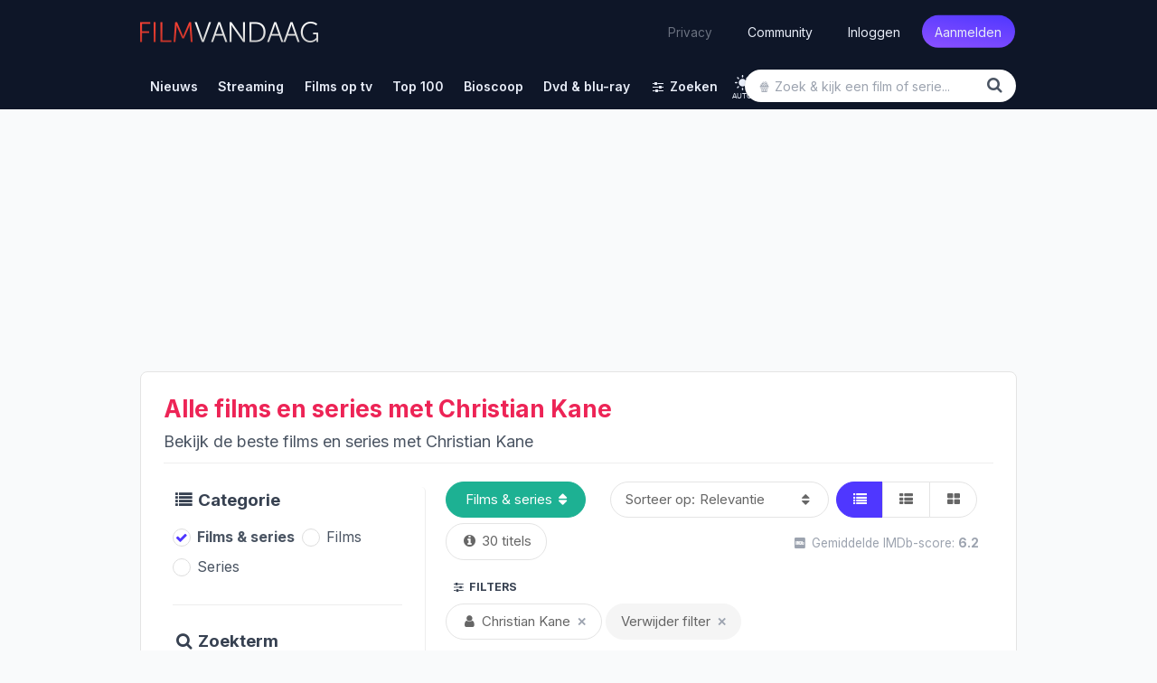

--- FILE ---
content_type: text/html; charset=UTF-8
request_url: https://www.filmvandaag.nl/zoek?categorie=alles&zoekterm=Christian+Kane&veld=cast
body_size: 26993
content:
<!doctype html>
<html lang="nl" class='enable-theme'>
<head>
    <meta charset="utf-8">
    <meta name="verify-v1" content="bc6i+QtuXcRxph8+b2RLoyfZPx3IX0PMe7nSB/VRFQ8=">
    <meta name="description" content="Bekijk de beste films en series met Christian Kane">
    <meta name="keywords" content="film, films, series, serie, kerstfilms, kerst, kerstmis, trailer, recensie, recensies, review, filmrecensies, filmrecensie, movie, films op tv, film op tv, vandaag, vanavond, morgen, bioscoop, bioscoopagenda, filmagenda, filmladder, filmagenda, biosagenda, bioscoopoverzicht, overmorgen, tv, televisie, komedie, imdb, gids, tvgids, televisiegids, tv-gids, geregisseerd, vandaag tv, netflix">
    <meta name="robots" content="index, follow, max-image-preview:large">
    <meta name="geo.region" content="NL">
    <meta property="fb:admins" content="1144552639">
    <meta property="fb:pages" content="123690534313416">
    <meta property="fb:app_id" content="239201576146081">
    <meta name="author" content="FilmVandaag.nl">
    <meta name="theme-color" media="(prefers-color-scheme: light)" content="#151922">
    <meta name="theme-color" media="(prefers-color-scheme: dark)" content="#151922">
    <meta name="viewport" content="width=device-width, initial-scale=1.0">
    <meta property="og:image" content="https://cdn.filmvandaag.nl/images/2017-facebook-image.jpg">
    <meta property="og:title" content="Alle films en series met Christian Kane - FilmVandaag.nl">
    <meta property="og:description" content="Bekijk de beste films en series met Christian Kane">
    <meta property="og:type" content="website">
    <meta property="og:url" content="https://www.filmvandaag.nl/zoek?categorie=alles&zoekterm=Christian+Kane&veld=cast">
    <title>Alle films en series met Christian Kane - FilmVandaag.nl</title>
        <link rel="preload" href="https://cdn.filmvandaag.nl/includes/fonts/fontawesome-webfont.woff2?v=4.7.0" as="font" type="font/woff2" crossorigin>
    <link href="https://cdn.filmvandaag.nl/includes/css/style.min.css?v=2167862899" rel="stylesheet" type="text/css">
            <link rel="preconnect" href="https://cdn.filmvandaag.nl">
        <link rel="preconnect" href="https://static.filmvandaag.nl/">
    <link rel="shortcut icon" href="https://cdn.filmvandaag.nl/favicon.ico?v=2" type="image/x-icon">
    <link rel="alternate" type="application/rss+xml" href="https://www.filmvandaag.nl/feeds/rss/nieuws">
    <link rel="alternate" type="application/rss+xml" href="https://www.filmvandaag.nl/feeds/rss/nieuws?shorts=1">
    <link rel="apple-touch-icon-precomposed" href="https://cdn.filmvandaag.nl/images/apple-icon-144x144.png" sizes="144x144">
    <link rel="icon" href="https://cdn.filmvandaag.nl/images/logo_250.png" sizes="192x192">
    <link rel="canonical" href="https://www.filmvandaag.nl/zoek?categorie=alles&zoekterm=Christian+Kane&veld=cast" />
    <script src="https://cdn.filmvandaag.nl/includes/js/consent-stub.js?v=2048009530"></script>
        <link rel="preconnect" href="https://cdn-cookieyes.com">
        
            <script>
        window.iabConfig = {
            allowedVendors: [1,9,10,11,12,13,14,15,16,21,23,24,25,27,28,32,36,37,39,40,45,50,52,57,59,61,63,68,69,70,71,73,76,77,78,80,81,82,85,88,91,93,97,98,104,109,110,119,124,126,128,129,130,132,142,148,156,157,161,163,164,165,173,174,177,192,193,202,209,210,211,218,231,232,238,241,246,253,264,273,275,278,281,284,285,290,294,295,297,304,312,315,326,328,333,345,351,373,375,384,385,387,394,413,415,423,431,434,450,452,468,469,486,488,490,506,508,527,528,541,550,559,565,572,587,612,620,631,663,667,686,690,699,714,728,740,755,758,767,772,793,804,807,843,867,874,929,976,986,1002,1005,1010,1019,1020,1066,1067,1071,1126,1135,1142,1259,1271,1342,1386],
            allowedGoogleVendors: [7,11,12,15,22,35,48,61,62,80,89,122,126,153,154,161,162,165,178,184,195,196,209,221,229,230,271,274,314,316,326,336,340,348,350,359,363,398,414,432,438,440,442,445,449,479,492,494,528,550,575,576,780,827,933,987,991,1025,1028,1029,1033,1046,1047,1049,1051,1052,1097,1100,1126,1166,1171,1172,1199,1204,1236,1241,1248,1298,1301,1342,1409,1415,1423,1465,1468,1503,1509,1517,1520,1547,1560,1597,1652,1671,1674,1725,1733,1760,1765,1791,1799,1801,1834,1858,1872,1896,1905,1922,1942,1958,1987,2059,2068,2072,2074,2078,2079,2107,2121,2176,2179,2213,2219,2223,2224,2264,2290,2311,2320,2328,2331,2346,2382,2386,2387,2413,2416,2437,2441,2501,2555,2567,2568,2575,2649,2657,2663,2686,2691,2699,2702,2706,2709,2758,2776,2777,2778,2779,2810,2858,2868,2869,2878,2908,2920,2926,2928,2953,2963,3005,3014,3015,3023,3033,3044,3048,3100,3111,3115,3126,3197,3219,3234,3235,3253,3304,3309,3320,3322,3327,3731,5331,6931,8931,13731,15731,32731,33531,33931]        }
        </script>
        <script id="cookieyes" type="text/javascript" src="https://cdn-cookieyes.com/client_data/2a7f5ca5c344d2c3e6424c5ef3646fc1/script.js"></script>
    
    
        <script>
    function testAB() {
        return new Promise(function (resolve, reject) {
            var script = document.createElement('script');

            script.onload = function() {
                if (document.getElementById('ybVg4vsBhs')) {
                    resolve(false);
                } else {
                    resolve(true);
                }
            }

            script.onerror = function() {
                resolve(true);
            }

            script.src = 'https://cdn.filmvandaag.nl/includes/js/sailthru.js?v=2048009530';
            document.body.appendChild(script);
        });
    }
    </script>
    <script>window.enableThemeSelector = true;</script><script>var ad_template,width,ad_template_screen_size;function detectWidth(){return width=Math.max(document.documentElement.clientWidth,window.innerWidth||0)}!function(t,e){"object"==typeof exports&&"object"==typeof module?module.exports=e():"function"==typeof define&&define.amd?define([],e):"object"==typeof exports?exports.inView=e():t.inView=e()}(this,function(){return o=[function(t,e,n){"use strict";var n=n(2),n=(n=n)&&n.__esModule?n:{default:n};t.exports=n.default},function(t,e){t.exports=function(t){var e=typeof t;return null!=t&&("object"==e||"function"==e)}},function(t,e,n){"use strict";function o(t){return t&&t.__esModule?t:{default:t}}Object.defineProperty(e,"__esModule",{value:!0});var i=o(n(9)),r=o(n(3)),u=n(4);e.default=function(){var n,o,e,t;if("undefined"!=typeof window)return n={history:[]},o={offset:{},threshold:0,test:u.inViewport},e=(0,i.default)(function(){n.history.forEach(function(t){n[t].check()})},100),["scroll","resize","load"].forEach(function(t){return addEventListener(t,e)}),window.MutationObserver&&addEventListener("DOMContentLoaded",function(){new MutationObserver(e).observe(document.body,{attributes:!0,childList:!0,subtree:!0})}),(t=function(t){var e;if("string"==typeof t)return e=[].slice.call(document.querySelectorAll(t)),-1<n.history.indexOf(t)?n[t].elements=e:(n[t]=(0,r.default)(e,o),n.history.push(t)),n[t]}).offset=function(e){var n;return void 0!==e&&["top","right","bottom","left"].forEach((n=function(t){return"number"==typeof t})(e)?function(t){return o.offset[t]=e}:function(t){return n(e[t])?o.offset[t]=e[t]:null}),o.offset},t.threshold=function(t){return"number"==typeof t&&0<=t&&t<=1?o.threshold=t:o.threshold},t.test=function(t){return"function"==typeof t?o.test=t:o.test},t.is=function(t){return o.test(t,o)},t.offset(0),t}()},function(t,e){"use strict";Object.defineProperty(e,"__esModule",{value:!0});(function(t,e,n){e&&i(t.prototype,e),n&&i(t,n)})(o,[{key:"check",value:function(){var r=this;return this.elements.forEach(function(t){var e=r.options.test(t,r.options),n=r.current.indexOf(t),o=-1<n,i=!e&&o;e&&!o&&(r.current.push(t),r.emit("enter",t)),i&&(r.current.splice(n,1),r.emit("exit",t))}),this}},{key:"on",value:function(t,e){return this.handlers[t].push(e),this}},{key:"once",value:function(t,e){return this.singles[t].unshift(e),this}},{key:"emit",value:function(t,e){for(;this.singles[t].length;)this.singles[t].pop()(e);for(var n=this.handlers[t].length;-1<--n;)this.handlers[t][n](e);return this}}]);var n=o;function o(t,e){if(!(this instanceof o))throw new TypeError("Cannot call a class as a function");this.options=e,this.elements=t,this.current=[],this.handlers={enter:[],exit:[]},this.singles={enter:[],exit:[]}}function i(t,e){for(var n=0;n<e.length;n++){var o=e[n];o.enumerable=o.enumerable||!1,o.configurable=!0,"value"in o&&(o.writable=!0),Object.defineProperty(t,o.key,o)}}e.default=function(t,e){return new n(t,e)}},function(t,e){"use strict";Object.defineProperty(e,"__esModule",{value:!0}),e.inViewport=function(t,e){var n=(t=t.getBoundingClientRect()).top,o=t.right,i=t.bottom,r=t.left,u=t.width,t=t.height,r=window.innerWidth-r,n=window.innerHeight-n,u=e.threshold*u,t=e.threshold*t;return i>e.offset.top+t&&r>e.offset.right+u&&n>e.offset.bottom+t&&o>e.offset.left+u}},function(e,t){!function(t){t="object"==typeof t&&t&&t.Object===Object&&t;e.exports=t}.call(t,function(){return this}())},function(t,e,n){var n=n(5),o="object"==typeof self&&self&&self.Object===Object&&self,n=n||o||Function("return this")();t.exports=n},function(t,e,n){var g=n(1),y=n(8),b=n(10),x=Math.max,_=Math.min;t.exports=function(o,n,t){function i(t){var e=a,n=f;return a=f=void 0,p=t,l=o.apply(n,e)}function r(t){var e=t-h;return void 0===h||n<=e||e<0||v&&s<=t-p}function u(){var t,e=y();return r(e)?c(e):void(d=setTimeout(u,(t=n-((e=e)-h),v?_(t,s-(e-p)):t)))}function c(t){return d=void 0,w&&a?i(t):(a=f=void 0,l)}function e(){var t=y(),e=r(t);if(a=arguments,f=this,h=t,e){if(void 0===d)return p=t=h,d=setTimeout(u,n),m?i(t):l;if(v)return d=setTimeout(u,n),i(h)}return void 0===d&&(d=setTimeout(u,n)),l}var a,f,s,l,d,h,p=0,m=!1,v=!1,w=!0;if("function"!=typeof o)throw new TypeError("Expected a function");return n=b(n)||0,g(t)&&(m=!!t.leading,v="maxWait"in t,s=v?x(b(t.maxWait)||0,n):s,w="trailing"in t?!!t.trailing:w),e.cancel=function(){void 0!==d&&clearTimeout(d),a=h=f=d=void(p=0)},e.flush=function(){return void 0===d?l:c(y())},e}},function(t,e,n){var o=n(6);t.exports=function(){return o.Date.now()}},function(t,e,n){var r=n(7),u=n(1);t.exports=function(t,e,n){var o=!0,i=!0;if("function"!=typeof t)throw new TypeError("Expected a function");return u(n)&&(o="leading"in n?!!n.leading:o,i="trailing"in n?!!n.trailing:i),r(t,e,{leading:o,maxWait:e,trailing:i})}},function(t,e){t.exports=function(t){return t}}],i={},n.m=o,n.c=i,n.p="",n(0);function n(t){var e;return(i[t]||(e=i[t]={exports:{},id:t,loaded:!1},o[t].call(e.exports,e,e.exports,n),e.loaded=!0,e)).exports}var o,i}),width=detectWidth(),ad_template=995<=width?"desktop":768<=width?"tablet":"mobile",ad_template_screen_size=1620<=width?"desktop-extra-large":1366<=width?"desktop-large":ad_template,inView.offset(-750);let themeSelector=function(){const t="theme-preference";let n;n=localStorage.getItem(t)?localStorage.getItem(t):"auto";function e(){localStorage.setItem(t,n),o()}const o=function(){let e=n;"auto"===n&&(e=window.matchMedia("(prefers-color-scheme: dark)").matches?"dark":"light"),document.firstElementChild.setAttribute("data-theme",e),document.firstElementChild.setAttribute("data-theme-config",n),window.colorTheme=e,document.querySelectorAll(".theme-toggle").forEach(t=>{t.setAttribute("aria-label",e)})},i=(o(),window.onload=function(){o(),document.querySelectorAll(".theme-toggle").forEach(t=>{t.addEventListener("click",i)})},function(){"light"===n?n="dark":"dark"===n?n="auto":"auto"===n&&(n="light"),n,window.evnt("Click",{type:"Toggle Theme",theme:n,color_scheme:window.matchMedia&&window.matchMedia("(prefers-color-scheme: dark)").matches?"dark":"light"}),e()});window.matchMedia("(prefers-color-scheme: dark)").addEventListener("change",({})=>{"auto"===n&&e()})};window.enableThemeSelector&&themeSelector();</script>
            <!-- Google Tag Manager Production -->
            <script>
                (function(w, d, s, l, i) {
                    w[l] = w[l] || [];
                    w[l].push({
                        'gtm.start': new Date().getTime(),
                        event: 'gtm.js'
                    });
                    var f = d.getElementsByTagName(s)[0],
                        j = d.createElement(s),
                        dl = l != 'dataLayer' ? '&l=' + l : '';
                    j.async = true;
                    j.src =
                        'https://www.googletagmanager.com/gtm.js?id=' + i + dl;
                    f.parentNode.insertBefore(j, f);
                })(window, document, 'script', 'dataLayer', 'GTM-MPR73JB');
            </script>
            <!-- End Google Tag Manager -->
                
    <script>
    window.plausible = window.plausible || function() { (window.plausible.q = window.plausible.q || []).push(arguments) }
    </script>
        <script>
        const injectFrontendScript = function(path) {
            const script = document.createElement('script');
            
            script.id = path + '-frontend-content';
            
            // Set data attributes
            if (path === 'js') {
                script.defer = true;
                script.src = 'https://www.filmvandaag.nl/assets/frontend.js';
            }

            document.head.appendChild(script);
        }
        
        injectFrontendScript('js');
        window.plausible=window.plausible||function(){(plausible.q=plausible.q||[]).push(arguments)},plausible.init=plausible.init||function(i){plausible.o=i||{}};
        plausible.init({
            endpoint: 'https://www.filmvandaag.nl/assets/api/frontend',
            customProperties: {
                author: false,
                logged_in: false            }
        });
    </script>
        
    <script>    window.fv = window.fv || {};
    window.fv.cmd = [];

    window.fv.posthog = {
        cmd: [],
        config: {
            init: true,
            autocapture: false        }
    }

    function evnt(name, args) {
        // Add user_id to all events if available, preserving existing args
        if (window.fv && window.fv.userId) {
            if (!args) {
                args = {user_id: window.fv.userId};
            } else if (!args.user_id) {
                args = Object.assign({}, args, {user_id: window.fv.userId});
            }
        }
        
        if (typeof posthog !== 'undefined') {
            posthog.capture(name, args);
        } else {
            window.fv.posthog.cmd.push(function() {
                posthog.capture(name, args);
            });
        }

        //plausible(name, {props: args});

            }

    function sendEvent(args, type) {
        type = (typeof type !== 'undefined') ? type : 'ua';
        var event = {
            event: 'gaTriggerEvent',
            gaEventCategory: args.category || null,
            gaEventAction: args.action || null,
            gaEventLabel: args.label || null,
            gaEventValue: args.value == undefined ? null : args.value,
            gaEventNonInteraction: args.nonInteraction == undefined ? true : args.nonInteraction,
            transport: args.transport || null
        };
        //window.dataLayer.push(event);
                return true;
    }

    </script>    <script>
        window.fv.debug = false;
        window.fv.prebid = {
            refresh: true,
            debug: false,
            showheroesBid: 0        };
    </script>
    <script>!function(){"use strict";function e(e){this.debugMode=window.fv.prebid.debug||!1,this.debugMode&&this.log("Debug mode enabled!","notification"),this.deviceType=window.ad_template,this.screenSize=window.ad_template_screen_size,this.initialized=!1,this.actSlotsInterval={},this.lazyAdUnits=[],this.startTime=Date.now(),this.log("User screen size: "+this.screenSize,"notification")}e.prototype.initPrebid=function(){this.log("Initialize Prebid...","notification");var i,a,e,d,r,t=this;function n(e,d){a[i]._Q.push([e,d])}t.FAILSAFE_TIMEOUT=3e3,t.PREBID_TIMEOUT=1500,window.pbjs=window.pbjs||{},window.pbjs.que=window.pbjs.que||[],window.pbjs.que.push(function(){window.pbjs.setConfig({consentManagement:{gdpr:{cmpApi:"iab",timeout:1e4,defaultGdprScope:!0}}})}),i="apstag",a=window,r=document,e="script",a[i]||(a[i]={init:function(){n("i",arguments)},fetchBids:function(){n("f",arguments)},setDisplayBids:function(){},targetingKeys:function(){return[]},_Q:[]},(d=r.createElement(e)).async=!0,d.src="//c.amazon-adsystem.com/aax2/apstag.js",(r=r.getElementsByTagName(e)[0]).parentNode.insertBefore(d,r)),apstag.init({pubID:"d02f0482-a50f-427c-ac01-9856371f1f6b",adServer:"googletag",schain:{complete:1,ver:"1.0",nodes:[{asi:"refinery89.com",sid:"00449",hp:1,name:"Filmvandaag.nl"}]}});try{var s=t.getAdUnits();pbjs.que.push(function(){pbjs.addAdUnits(s),pbjs.setConfig({priceGranularity:{buckets:[{precision:2,max:3,increment:.01},{max:8,increment:.05},{max:20,increment:.1},{max:25,increment:.25}]}}),pbjs.aliasBidder("appnexus","webo2"),pbjs.aliasBidder("criteo","criteo2"),pbjs.aliasBidder("appnexus","appnexus2"),pbjs.aliasBidder("rubicon","rubicon2"),pbjs.setConfig({currency:{adServerCurrency:"EUR",conversionRateFile:"https://currency.prebid.org/latest.json"}}),pbjs.setBidderConfig({bidders:["appnexus2","rubicon2","smartadserver","criteo2","triplelift","seedtag","pubmatic","smartadserver","invibes","gumgum"],config:{schain:{validation:"strict",config:{ver:"1.0",complete:1,nodes:[{asi:"refinery89.com",sid:"00449",hp:1}]}}}}),pbjs.bidderSettings={standard:{},webo2:{bidCpmAdjustment:function(e,d){return t.log("Webo2: "+e,"notification"),e}},seedtag:{bidCpmAdjustment:function(e,d){return t.log("Seedtag: "+e,"notification"),e}},appnexus2:{bidCpmAdjustment:function(e,d){return t.log("AppNexus2: "+e,"notification"),e}},rubicon2:{bidCpmAdjustment:function(e,d){return t.log("Rubicon2: "+e,"notification"),e}},adform:{bidCpmAdjustment:function(e,d){return t.log("Adform: "+e,"notification"),e}},pubmatic:{bidCpmAdjustment:function(e,d){return t.log("Pubmatic: "+e,"notification"),e}},criteo:{bidCpmAdjustment:function(e,d){return t.log("Criteo: "+e,"notification"),e}},teads:{bidCpmAdjustment:function(e,d){return t.log("Teads: "+e,"notification"),e}},criteo2:{bidCpmAdjustment:function(e,d){return t.log("Criteo2: "+e,"notification"),e}},improvedigital:{bidCpmAdjustment:function(e,d){return t.log("Improve Digital: "+e,"notification"),.75*e}},triplelift:{bidCpmAdjustment:function(e,d){return t.log("Triplelift: "+e,"notification"),e}},smartadserver:{bidCpmAdjustment:function(e,d){return t.log("SmartAdserver: "+e,"notification"),e}},invibes:{bidCpmAdjustment:function(e,d){return t.log("Invibes: "+e,"notification"),e}},gumgum:{bidCpmAdjustment:function(e,d){return t.log("Gumgum: "+e,"notification"),e}}},t.executeParallelAuctionAlongsidePrebid()}),setTimeout(function(){t.initAdServer(!0)},t.FAILSAFE_TIMEOUT)}catch(e){t.log(e,"error")}},e.prototype.initAdServer=function(){pbjs.initAdserverSet||(window.prebid.log("Initialize DFP...","notification"),this.log("Delta = "+(Date.now()-this.startTime)+"ms"),pbjs.initAdserverSet=!0,googletag.cmd.push(function(){googletag.pubads().refresh()}),window.prebid.initialized=!0)},e.prototype.refreshAd=function(e,d,i){var a=e.getSlotElementId();this.executeParallelAuctionAlongsidePrebid(e,a,i)},e.prototype.refreshAds=function(){function a(e){void 0===r.actSlotsInterval[e]&&(r.actSlotsInterval[e]=setInterval(function(){0!=m[e][1]&&0!=m[e][2]&&Date.now()-m[e][1]+m[e][0]>t&&(e in window.gptAdSlots?setTimeout(function(){Date.now()-m[e][1]+m[e][0]>t&&1==m[e][2]&&p(window.gptAdSlots[e])},n):m[e]=[0,0,0])},d))}var r=this,t=(r.log("Ad refresh enabled...","notification"),26e3),n=4e3,d=2e3,i=(r.deviceType,window.top||window.parent||window),s=function(){try{return!(!i.document||!i.document.hasFocus())&&i.document.hasFocus()}catch(e){}return!1},o=function(){try{var e,d;return i.document&&(e="undefined",typeof i.document.mozHidden!=e?d="mozHidden":typeof i.document.msHidden!=e?d="msHidden":typeof i.document.webkitHidden!=e?d="webkitHidden":"hidden"!=typeof i.document.hidden&&(d="hidden")),!(!i.document||void 0===i.document[d]||i.document[d])}catch(e){r.log(e,"error")}return!1},p=function(e){try{var d,i,a=e.getSlotElementId();a?(d=s(),i=o(),d&&i?(r.refreshAd(e),m[a]=[0,0,0],r.log("Refresh initiated: "+a,"success")):m[a][0]=0):r.log("Slot not found: "+e)}catch(e){r.log(e,"error")}};try{for(var m=[],e=googletag.pubads().getSlots(),b=0;b<e.length;b++)m[e[b].getSlotElementId()]=[0,0,0];Object.keys(m).forEach(function(e){a(e)}),googletag.pubads().addEventListener("slotVisibilityChanged",function(e){var d,i=e.slot.getSlotElementId();m[i]=m[i]||[0,0,0],a(i),r.log("slotVisibilityChanged: "+i+" ("+e.inViewPercentage+"% visible)","notification"),e.inViewPercentage<30?m[i][2]=0:(m[i][2]=1,d=Date.now(),0==m[i][1]?m[i][1]=d:m[i][0]=d-m[i][1],m[i][0]>t&&(0!=n?setTimeout(function(){m[i][0]>t&&1==m[i][2]&&p(e.slot)},n):p(e.slot)))})}catch(e){r.log(e,"error")}},e.prototype.getAdUnits=function(){var e=this,d=[];if("desktop"==e.deviceType?(d.push({code:"div-gpt-ad-billboard",mediaTypes:{banner:{sizes:[[970,250],[728,90],[300,250]]}},bids:[{bidder:"criteo",params:{zoneId:1398696,publisherSubId:"filmvandaag.nl"}},{bidder:"criteo",params:{zoneId:1398695,publisherSubId:"filmvandaag.nl"}},{bidder:"criteo2",params:{networkId:8579,publisherSubId:"Filmvandaag.nl"}},{bidder:"appnexus2",params:{placementId:"26555580"}},{bidder:"rubicon2",params:{accountId:"14940",siteId:"300476",zoneId:"1510258"}},{bidder:"adform",params:{mid:"1515977"}},{bidder:"improvedigital",params:{placementId:"23319567",publisherId:261}},{bidder:"triplelift",params:{inventoryCode:"Refinery89_RON_Desktop_970x250"}},{bidder:"pubmatic",params:{adSlot:"3454182",publisherId:"158018"}},{bidder:"smartadserver",params:{domain:"https://prg.smartadserver.com/",formatId:"73940",pageId:"1636979",siteId:"524289"}}]}),d.push({code:"div-gpt-ad-rectangle-sidebar-1",mediaTypes:{banner:{sizes:[[300,600],[300,250],[160,600],[120,600]]}},bids:[{bidder:"criteo",params:{zoneId:1398689,publisherSubId:"filmvandaag.nl"}},{bidder:"criteo",params:{zoneId:1398690,publisherSubId:"filmvandaag.nl"}},{bidder:"criteo2",params:{networkId:8579,publisherSubId:"Filmvandaag.nl"}},{bidder:"webo2",params:{placementId:26439903}},{bidder:"appnexus2",params:{placementId:"26555575"}},{bidder:"rubicon2",params:{accountId:"14940",siteId:"300476",zoneId:"1510254"}},{bidder:"adform",params:{mid:"1515969"}},{bidder:"triplelift",params:{inventoryCode:"Refinery89_RON_Desktop_300x600_ATF"}},{bidder:"pubmatic",params:{adSlot:"3454178",publisherId:"158018"}},{bidder:"smartadserver",params:{domain:"https://prg.smartadserver.com/",formatId:"73025",pageId:"1636979",siteId:"524289"}}]}),d.push({code:"div-gpt-ad-rectangle-sidebar-2",mediaTypes:{banner:{sizes:[[300,600],[300,250],[160,600],[120,600]]}},bids:[{bidder:"criteo",params:{zoneId:1398690,publisherSubId:"filmvandaag.nl"}},{bidder:"criteo",params:{zoneId:1398689,publisherSubId:"filmvandaag.nl"}},{bidder:"criteo2",params:{networkId:8579,publisherSubId:"Filmvandaag.nl"}},{bidder:"webo2",params:{placementId:26439903}},{bidder:"appnexus2",params:{placementId:"26555576"}},{bidder:"rubicon2",params:{accountId:"14940",siteId:"300476",zoneId:"1510254"}},{bidder:"adform",params:{mid:"1515970"}},{bidder:"triplelift",params:{inventoryCode:"Refinery89_RON_Desktop_300x600_BTF"}},{bidder:"pubmatic",params:{adSlot:"3454179",publisherId:"158018"}},{bidder:"smartadserver",params:{domain:"https://prg.smartadserver.com/",formatId:"73026",pageId:"1636979",siteId:"524289"}}]}),"desktop-extra-large"==e.screenSize?d.push({code:"div-gpt-ad-skys-left",mediaTypes:{banner:{sizes:[[300,600],[160,600],[120,600]]}},bids:[{bidder:"criteo",params:{zoneId:1398689,publisherSubId:"filmvandaag.nl"}},{bidder:"criteo",params:{zoneId:1398688,publisherSubId:"filmvandaag.nl"}},{bidder:"criteo",params:{zoneId:1398687,publisherSubId:"filmvandaag.nl"}},{bidder:"criteo2",params:{networkId:8579,publisherSubId:"Filmvandaag.nl"}},{bidder:"webo2",params:{placementId:26439903}},{bidder:"appnexus2",params:{placementId:"26555575"}},{bidder:"rubicon2",params:{accountId:"14940",siteId:"300476",zoneId:"1510254"}},{bidder:"adform",params:{mid:"1515969"}},{bidder:"triplelift",params:{inventoryCode:"Refinery89_RON_Desktop_300x600_ATF"}},{bidder:"pubmatic",params:{adSlot:"3454178",publisherId:"158018"}},{bidder:"smartadserver",params:{domain:"https://prg.smartadserver.com/",formatId:"73025",pageId:"1636979",siteId:"524289"}}]}):"desktop-large"==e.screenSize?d.push({code:"div-gpt-ad-skys-left",mediaTypes:{banner:{sizes:[[160,600],[120,600]]}},bids:[{bidder:"criteo",params:{zoneId:1398688,publisherSubId:"filmvandaag.nl"}},{bidder:"criteo",params:{zoneId:1398687,publisherSubId:"filmvandaag.nl"}},{bidder:"criteo2",params:{networkId:8579,publisherSubId:"Filmvandaag.nl"}},{bidder:"appnexus2",params:{placementId:"26555569"}},{bidder:"rubicon2",params:{accountId:"14940",siteId:"300476",zoneId:"1510254"}},{bidder:"adform",params:{mid:"1515979"}},{bidder:"triplelift",params:{inventoryCode:"Refinery89_RON_Desktop_160x600"}},{bidder:"pubmatic",params:{adSlot:"3454178",publisherId:"158018"}},{bidder:"smartadserver",params:{domain:"https://prg.smartadserver.com/",formatId:"73025",pageId:"1636979",siteId:"524289"}}]}):d.push({code:"div-gpt-ad-skys-left",mediaTypes:{banner:{sizes:[120,600]}},bids:[{bidder:"criteo",params:{zoneId:1398687,publisherSubId:"filmvandaag.nl"}},{bidder:"criteo2",params:{networkId:8579,publisherSubId:"Filmvandaag.nl"}},{bidder:"appnexus2",params:{placementId:"26555569"}},{bidder:"rubicon2",params:{accountId:"14940",siteId:"300476",zoneId:"1510254"}},{bidder:"adform",params:{mid:"1515979"}},{bidder:"triplelift",params:{inventoryCode:"Refinery89_RON_Desktop_160x600"}},{bidder:"pubmatic",params:{adSlot:"3454178",publisherId:"158018"}},{bidder:"smartadserver",params:{domain:"https://prg.smartadserver.com/",formatId:"73025",pageId:"1636979",siteId:"524289"}}]})):"tablet"==e.deviceType?d.push({code:"div-gpt-ad-leaderboard-tablet",mediaTypes:{banner:{sizes:[[728,90],[468,60]]}},bids:[{bidder:"criteo",params:{zoneId:1398695,publisherSubId:"filmvandaag.nl"}},{bidder:"criteo",params:{zoneId:1398694,publisherSubId:"filmvandaag.nl"}},{bidder:"criteo2",params:{networkId:8579,publisherSubId:"Filmvandaag.nl"}},{bidder:"appnexus2",params:{placementId:"26555578"}},{bidder:"rubicon2",params:{accountId:"14940",siteId:"300476",zoneId:"1510258"}},{bidder:"triplelift",params:{inventoryCode:"Refinery89_RON_Desktop_728x90"}},{bidder:"pubmatic",params:{adSlot:"3454180",publisherId:"158018"}},{bidder:"smartadserver",params:{domain:"https://prg.smartadserver.com/",formatId:"73942",pageId:"1636979",siteId:"524289"}}]}):"mobile"==e.deviceType&&(d.push({code:"div-gpt-ad-rectangle-mobile-top",mediaTypes:{banner:{sizes:[[336,280],[320,250],[300,50],[300,100],[300,250],[320,50],[320,100],[320,240]]}},bids:[{bidder:"criteo",params:{zoneId:1398693,publisherSubId:"filmvandaag.nl"}},{bidder:"criteo",params:{zoneId:1398692,publisherSubId:"filmvandaag.nl"}},{bidder:"criteo",params:{zoneId:1398690,publisherSubId:"filmvandaag.nl"}},{bidder:"criteo2",params:{networkId:8579,publisherSubId:"Filmvandaag.nl"}},{bidder:"webo2",params:{placementId:26439904}},{bidder:"appnexus2",params:{placementId:"26555588"}},{bidder:"rubicon2",params:{accountId:"14940",siteId:"300476",zoneId:"1510250"}},{bidder:"adform",params:{mid:"1515985"}},{bidder:"improvedigital",params:{placementId:"23319569",publisherId:261}},{bidder:"triplelift",params:{inventoryCode:"Refinery89_RON_Mobile-300x250-Top"}},{bidder:"pubmatic",params:{adSlot:"3454188",publisherId:"158018"}},{bidder:"smartadserver",params:{domain:"https://prg.smartadserver.com/",formatId:"73028",pageId:"1636979",siteId:"524289"}}]}),d.push({code:"div-gpt-ad-inpage-small",mediaTypes:{banner:{sizes:[[300,50],[300,100],[320,50],[320,100]]}},bids:[{bidder:"criteo",params:{zoneId:1398692,publisherSubId:"filmvandaag.nl"}},{bidder:"criteo",params:{zoneId:1398691,publisherSubId:"filmvandaag.nl"}},{bidder:"criteo2",params:{networkId:8579,publisherSubId:"Filmvandaag.nl"}},{bidder:"adform",params:{mid:"1515981"}},{bidder:"appnexus2",params:{placementId:"26555588"}},{bidder:"rubicon2",params:{accountId:"14940",siteId:"300476",zoneId:"1510254"}},{bidder:"improvedigital",params:{placementId:"23319571",publisherId:261}},{bidder:"triplelift",params:{inventoryCode:"Refinery89_RON_Mobile-320x100-Infinite"}},{bidder:"pubmatic",params:{adSlot:"4661242",publisherId:"158018"}},{bidder:"smartadserver",params:{domain:"https://prg.smartadserver.com/",formatId:"73031",pageId:"1636979",siteId:"524289"}}]})),"tablet"==e.deviceType||"desktop"==e.deviceType)for(var i=1;i<=7;i++)e.lazyAdUnits["inpage-"+i]=[{code:"div-gpt-ad-inpage-"+i,mediaTypes:{banner:{sizes:[[336,280],[300,250],[320,240]]},video:{playerSize:[640,360],context:"outstream",mimes:["video/mp4"],protocols:[1,2,3,4,5,6,7,8],playbackmethod:[2],skip:0,minduration:3,maxduration:120,linearity:1,api:[1,2],renderer:{url:"https://acdn.adnxs.com/video/outstream/ANOutstreamVideo.js",render:function(e){e.renderer.push(()=>{ANOutstreamVideo.renderAd({targetId:e.adUnitCode,adResponse:e})})},backupOnly:!0}}},bids:[{bidder:"criteo",params:{zoneId:1398693,publisherSubId:"filmvandaag.nl"}},{bidder:"criteo",params:{zoneId:1398690,publisherSubId:"filmvandaag.nl"}},{bidder:"criteo2",params:{networkId:8579,publisherSubId:"Filmvandaag.nl"}},{bidder:"webo2",params:{placementId:26439904}},{bidder:"appnexus2",params:{placementId:"26555582"}},{bidder:"rubicon2",params:{accountId:"14940",siteId:"300476",zoneId:"1510254"}},{bidder:"adform",params:{mid:"1515986"}},{bidder:"teads",params:{placementId:"119126",pageId:"109547"}},{bidder:"improvedigital",params:{placementId:"23319568",publisherId:261}},{bidder:"triplelift",params:{inventoryCode:"Refinery89_RON_Desktop_300x250_BTF"}},{bidder:"pubmatic",params:{adSlot:"4661241",publisherId:"158018"}},{bidder:"smartadserver",params:{domain:"https://prg.smartadserver.com/",formatId:"73029",pageId:"1636979",siteId:"524289"}},{bidder:"appnexus2",params:{placementId:27747817,video:{skippable:!0,playback_method:["auto_play_sound_off"]}}},{bidder:"invibes",params:{placementId:"invibes_filmvandaag",customEndpoint:"https://bid4.videostep.com/Bid/VideoAdContent"}}]}];else if("mobile"==e.deviceType){e.lazyAdUnits.bottom=[{code:"div-gpt-ad-rectangle-mobile-bottom",mediaTypes:{banner:{sizes:[[336,280],[320,250],[300,50],[300,100],[300,250],[320,50],[320,100],[320,240]]}},bids:[{bidder:"criteo",params:{zoneId:1398693,publisherSubId:"filmvandaag.nl"}},{bidder:"criteo",params:{zoneId:1398690,publisherSubId:"filmvandaag.nl"}},{bidder:"criteo",params:{zoneId:1398692,publisherSubId:"filmvandaag.nl"}},{bidder:"criteo2",params:{networkId:8579,publisherSubId:"Filmvandaag.nl"}},{bidder:"appnexus2",params:{placementId:"26555586"}},{bidder:"rubicon2",params:{accountId:"14940",siteId:"300476",zoneId:"1510254"}},{bidder:"adform",params:{mid:"1515968"}},{bidder:"triplelift",params:{inventoryCode:"Refinery89_RON_Mobile-300x250-Low"}},{bidder:"pubmatic",params:{adSlot:"3454186",publisherId:"158018"}},{bidder:"smartadserver",params:{domain:"https://prg.smartadserver.com/",formatId:"73031",pageId:"1636979",siteId:"524289"}}]}];for(i=1;i<=7;i++){var a=[[336,280],[320,250],[300,600],[300,50],[300,100],[300,250],[320,50],[320,100],[16,9],[320,240],[320,400]];1===i&&a.push([320,500],[320,480]),e.lazyAdUnits["inpage-"+i]=[{code:"div-gpt-ad-inpage-"+i+"-mob",mediaTypes:{banner:{sizes:a},video:{playerSize:[640,360],context:"outstream",mimes:["video/mp4"],protocols:[1,2,3,4,5,6,7,8],playbackmethod:[2],skip:0,minduration:3,maxduration:120,linearity:1,api:[1,2],renderer:{url:"https://acdn.adnxs.com/video/outstream/ANOutstreamVideo.js",render:function(e){e.renderer.push(()=>{ANOutstreamVideo.renderAd({targetId:e.adUnitCode,adResponse:e})})},backupOnly:!0}}},bids:[{bidder:"criteo",params:{zoneId:1398693,publisherSubId:"filmvandaag.nl"}},{bidder:"criteo",params:{zoneId:1398690,publisherSubId:"filmvandaag.nl"}},{bidder:"criteo",params:{zoneId:1398692,publisherSubId:"filmvandaag.nl"}},{bidder:"criteo2",params:{networkId:8579,publisherSubId:"Filmvandaag.nl"}},{bidder:"appnexus2",params:{placementId:"34906711"}},{bidder:"rubicon2",params:{accountId:"14940",siteId:"300476",zoneId:"1510254"}},{bidder:"adform",params:{mid:"1515967"}},{bidder:"teads",params:{placementId:"119125",pageId:"109546"}},{bidder:"improvedigital",params:{placementId:"23319570",publisherId:261}},{bidder:"triplelift",params:{inventoryCode:"Refinery89_RON_Mobile-300x250-Mid"}},{bidder:"seedtag",params:{adUnitId:"26630000",placement:"inArticle",publisherId:"7669-1209-01"}},{bidder:"pubmatic",params:{adSlot:"3454187",publisherId:"158018"}},{bidder:"smartadserver",params:{domain:"https://prg.smartadserver.com/",formatId:"73029",pageId:"1636979",siteId:"524289"}},{bidder:"appnexus2",params:{placementId:27747817,video:{skippable:!0,playback_method:["auto_play_sound_off"]}}},{bidder:"invibes",params:{placementId:"invibes_filmvandaag",customEndpoint:"https://bid4.videostep.com/Bid/VideoAdContent"}},{bidder:"gumgum",params:{zone:"330zqbjv",slot:1223262}}]}]}}return"tablet"==e.deviceType&&(e.lazyAdUnits.bottom=[{code:"div-gpt-ad-leaderboard-tablet-bottom",mediaTypes:{banner:{sizes:[[728,90],[468,60]]}},bids:[{bidder:"criteo",params:{zoneId:1398695,publisherSubId:"filmvandaag.nl"}},{bidder:"criteo",params:{zoneId:1398694,publisherSubId:"filmvandaag.nl"}},{bidder:"criteo2",params:{networkId:8579,publisherSubId:"Filmvandaag.nl"}},{bidder:"appnexus2",params:{placementId:"26555579"}},{bidder:"rubicon2",params:{accountId:"14940",siteId:"300476",zoneId:"1510254"}},{bidder:"triplelift",params:{inventoryCode:"Refinery89_RON_Desktop-728x90-BTF"}},{bidder:"pubmatic",params:{adSlot:"3454181",publisherId:"158018"}},{bidder:"smartadserver",params:{domain:"https://prg.smartadserver.com/",formatId:"73941",pageId:"1636979",siteId:"524289"}}]}]),d},e.prototype.getAPSAdUnits=function(e){for(var d=[],i=0;i<e.length;i++)void 0!==e[i].mediaTypes&&d.push({slotID:e[i].code,sizes:e[i].mediaTypes.banner.sizes});return d},e.prototype.displayAd=function(a,r,e,t,d){var i,n=this,t=void 0!==t?t:"",d=void 0!==d&&d;return e?inView("#preload-ad-"+a).once("enter",function(i){(i.offsetWidth||i.offsetHeight||i.getClientRects().length||d)&&!function e(){var d;n.initialized?(-1!==a.indexOf("inpage-")&&window.fv.loggedIn&&window.fv.showAds&&((d=document.createElement("a")).className="label-filter tiny accent cta",d.innerHTML="Advertenties uitschakelen",d.href="/instellingen/donatie?ref=ad_button",d.onclick=function(){plausible("Click",{props:{element:"Doneer",user_id:window.fv.userId||null}})},i.insertBefore(d,i.children[0])),(d=document.createElement("div")).id=r,d.className="is-ad "+t,i.appendChild(d),googletag.cmd.push(function(){var e=window.gptLazyAdSlots[r];window.gptAdSlots[r]=googletag.defineSlot(e[0],e[1],e[2]).addService(googletag.pubads()).setTargeting("ad-unit",r),void 0!==n.lazyAdUnits[a]&&pbjs.que.push(function(){pbjs.addAdUnits(n.lazyAdUnits[a])}),window.prebid.refreshAd(window.gptAdSlots[r],!0,a)})):setTimeout(e,1e3)}()}):(e=document.getElementById("preload-ad-"+a),(i=document.createElement("div")).id=r,i.className="is-ad",e.appendChild(i)),!0},e.prototype.executeParallelAuctionAlongsidePrebid=function(d,a,e){var i,r,t=this,n={adserverRequestSent:!1,aps:!1,prebid:!1,isRefresh:!(!d||!a)};function s(){n.aps&&n.prebid&&(t.log("Both APS and Prebid have returned bids for "+e+", initiate ad request...","notification"),o())}function o(e){!0!==n.adserverRequestSent&&(n.adserverRequestSent=!0,(e=void 0===e?!1:e)&&t.log("Failsafe timeout...","warning"),n.isRefresh?googletag.pubads().refresh([d]):t.initAdServer())}n.isRefresh||t.log("Send initial bid requests to APS and Prebid...","notification"),void 0!==e&&void 0===t.lazyAdUnits[e]?(t.log("Ad unit not in auction, so proceed: "+a,"warning"),n.aps=!0,n.prebid=!0,s()):(n.aps&&!n.isRefresh||(r=t.getAPSAdUnits(t.getAdUnits()),void 0!==e&&(i=!!t.lazyAdUnits[e]&&t.lazyAdUnits[e][0],r=t.getAPSAdUnits([i])),n.isRefresh&&void 0===e||!r?n.aps=!0:apstag.fetchBids({slots:r},function(e){googletag.cmd.push(function(){n.aps=!0,n.isRefresh?(apstag.setDisplayBids([a]),t.log("Received APS bids for: "+a,"success")):(apstag.setDisplayBids(),t.log("APS bid request completed...","notification")),s()})})),n.prebid&&!n.isRefresh||window.pbjs.que.push(function(){window.pbjs.requestBids({timeout:t.PREBID_TIMEOUT,adUnitCodes:a?[a]:[],bidsBackHandler:function(e,d,i){googletag.cmd.push(function(){n.prebid=!0,n.isRefresh?(pbjs.setTargetingForGPTAsync([a]),t.log("Received Prebid bids for: "+a,"success")):(pbjs.setTargetingForGPTAsync&&pbjs.setTargetingForGPTAsync(),t.log("Prebid bid request completed...","notification")),t.debugMode,s()})}})})),n.isRefresh||window.setTimeout(function(){o(!0)},t.FAILSAFE_TIMEOUT)},e.prototype.log=function(e,d){this.debugMode&&console.log("%c[FVPrebid]%c "+e,"background:"+("error"==d?"#e8003a":"warning"==d?"#f5935a":"notification"==d?"#679cea":"#34be8b")+";color:#fff;","")},window.FVPrebid=e}(),window.prebid=new FVPrebid;</script>    <script>
        window.fv.waTest = false;
        
        window.gptAdSlots = [];
        window.gptLazyAdSlots = [];
        window.initAds = function() {
            googletag.cmd.push(function() {
                                    googletag.pubads().disableInitialLoad();
                    googletag.pubads().enableSingleRequest();
                    googletag.pubads().collapseEmptyDivs();

                    // SH
                    // gptAdSlots['div-gpt-ad-outpage-video'] = googletag.defineSlot('/7103628/outpage_video', [
                    //     [1,1]
                    // ], 'div-gpt-ad-outpage-video').addService(googletag.pubads());

                    if (ad_template == 'desktop') {
                        gptAdSlots['div-gpt-ad-billboard'] = googletag.defineSlot('/7103628/filmvandaag_desktop_header', [
                            [728, 90],
                            [970, 250]
                        ], 'div-gpt-ad-billboard').addService(googletag.pubads());
                        gptAdSlots['div-gpt-ad-rectangle-sidebar-1'] = googletag.defineSlot('/7103628/filmvandaag_desktop_side_right_1', [
                            [300, 600],
                            [300, 250],
                            [160, 600],
                            [120, 600]
                        ], 'div-gpt-ad-rectangle-sidebar-1').addService(googletag.pubads());
                        gptAdSlots['div-gpt-ad-rectangle-sidebar-2'] = googletag.defineSlot('/7103628/filmvandaag_desktop_side_right_2', [
                            [300, 600],
                            [300, 250],
                            [160, 600],
                            [120, 600]
                        ], 'div-gpt-ad-rectangle-sidebar-2').addService(googletag.pubads());

                        if (ad_template_screen_size == 'desktop-extra-large') {
                            gptAdSlots['div-gpt-ad-skys-left'] = googletag.defineSlot('/7103628/filmvandaag_desktop_side_left_big', [
                                [300, 600],
                                [160, 600],
                                [120, 600]
                            ], 'div-gpt-ad-skys-left').addService(googletag.pubads());
                        } else if (ad_template_screen_size == 'desktop-large') {
                            gptAdSlots['div-gpt-ad-skys-left'] = googletag.defineSlot('/7103628/filmvandaag_desktop_side_left', [
                                [160, 600],
                                [120, 600]
                            ], 'div-gpt-ad-skys-left').addService(googletag.pubads());
                        } else {
                            gptAdSlots['div-gpt-ad-skys-left'] = googletag.defineSlot('/7103628/filmvandaag_desktop_side_left_small', [120, 600], 'div-gpt-ad-skys-left').addService(googletag.pubads());
                        }

                        for (var i = 1; i <= 7; i++) {
                            gptLazyAdSlots['div-gpt-ad-inpage-' + i] = ['/7103628/filmvandaag_desktop_inpage', [
                                [336, 280],
                                [300, 250],
                                [320, 240],
                                [580, 400],
                                'fluid'
                            ], 'div-gpt-ad-inpage-' + i];
                        }

                        gptAdSlots['div-gpt-ad-desktop-sticky'] = googletag.defineSlot('/7103628/filmvandaag_desktop_sticky', [
                            [1, 1]
                        ], 'div-gpt-ad-desktop-sticky').addService(googletag.pubads());
                    } else if (ad_template_screen_size == 'tablet') {
                        gptAdSlots['div-gpt-ad-leaderboard-tablet'] = googletag.defineSlot('/7103628/filmvandaag_tablet_header', [
                            [728, 90],
                            [468, 60]
                        ], 'div-gpt-ad-leaderboard-tablet').addService(googletag.pubads());
                        gptLazyAdSlots['div-gpt-ad-leaderboard-tablet-bottom'] = ['/7103628/filmvandaag_tablet_footer', [
                            [728, 90],
                            [468, 60]
                        ], 'div-gpt-ad-leaderboard-tablet-bottom'];

                        for (var i = 1; i <= 7; i++) {
                            gptLazyAdSlots['div-gpt-ad-inpage-' + i] = ['/7103628/filmvandaag_desktop_inpage', [
                                [336, 280],
                                [300, 250],
                                [320, 240],
                                [580, 400],
                                'fluid'
                            ], 'div-gpt-ad-inpage-' + i];
                        }
                    } else if (ad_template_screen_size == 'mobile') {
                        gptAdSlots['div-gpt-ad-rectangle-mobile-top'] = googletag.defineSlot('/7103628/filmvandaag_mobile_header', [
                            [336, 280],
                            [320, 250],
                            [300, 250],
                            [320, 100],
                            [300, 100],
                            [320, 50],
                            [300, 50],
                            [320, 240],
                            'fluid'
                        ], 'div-gpt-ad-rectangle-mobile-top').addService(googletag.pubads());
                        gptLazyAdSlots['div-gpt-ad-rectangle-mobile-bottom'] = ['/7103628/filmvandaag_mobile_footer', [
                            [336, 280],
                            [320, 250],
                            [300, 250],
                            [320, 100],
                            [300, 100],
                            [320, 50],
                            [300, 50],
                            [320, 240],
                            'fluid'
                        ], 'div-gpt-ad-rectangle-mobile-bottom'];

                        // Small
                        gptAdSlots['div-gpt-ad-inpage-small'] = googletag.defineSlot('/7103628/filmvandaag_mobile_inpage_small', [
                            [300, 50],
                            [300, 100],
                            [320, 50],
                            [320, 100]
                        ], 'div-gpt-ad-inpage-small').addService(googletag.pubads());

                        for (var i = 1; i <= 7; i++) {
                            gptLazyAdSlots['div-gpt-ad-inpage-' + i + '-mob'] = ['/7103628/filmvandaag_mobile_inpage', [
                                [336, 280],
                                [320, 250],
                                [300, 250],
                                [320, 100],
                                [300, 100],
                                [320, 50],
                                [300, 50],
                                [320, 240],
                                [300, 600],
                                'fluid'
                            ], 'div-gpt-ad-inpage-' + i + '-mob'];
                        }

                        gptLazyAdSlots['div-gpt-ad-mobile-sticky'] = ['/7103628/filmvandaag_mobile_sticky', [
                            [1, 1],
                            [320, 100],
                            [320, 50],
                            [300, 50],
                            [300, 100]
                        ], 'div-gpt-ad-mobile-sticky'];
                    }

                    // Refresh script
                    
                        function adRefresh() {
                            if (typeof googletag.pubads !== 'undefined') {
                                window.prebid.refreshAds();
                            } else {
                                // sendEvent({
                                //     category: "Prebid",
                                //     action: "success",
                                //     label: "googletag.pubads() not yet loaded"
                                // });
                                setTimeout(adRefresh, 250);
                            }
                        }
                        adRefresh();
                                                    
                googletag.pubads().setTargeting('slug', '/zoek');
                googletag.pubads().setTargeting('last-slug-part', 'zoek');
                googletag.pubads().setTargeting('logged-in', 'false');

                                                                
                
                googletag.pubads().setTargeting('screenSize', ad_template_screen_size);

                //googletag.pubads().enableSingleRequest();
                googletag.enableServices();
            });
        };
        initAds();
    </script>

    
    </head>

<body class="search">
    <noscript><iframe src="https://www.googletagmanager.com/ns.html?id=GTM-MPR73JB"
            height="0" width="0" style="display:none;visibility:hidden"></iframe></noscript>
<div id="header" class="no-print">
    <a href="#container" class="skip-link tag tag--secondary">Ga naar inhoud</a>
    <div id="header-container">
        <div id="header-top">
            <button class='theme-toggle hide-desktop' title='Wissel tussen licht en donker' aria-label='auto' aria-live='polite'>
    <svg class="sun-and-moon" aria-hidden="true" width="24" height="24" viewBox="0 0 24 24">
        <circle class="sun" cx="12" cy="12" r="6" mask="url(#moon-mask-1)" fill="currentColor" />
        <g class="sun-beams" stroke="currentColor">
            <line x1="12" y1="1" x2="12" y2="3" />
            <line x1="12" y1="21" x2="12" y2="23" />
            <line x1="4.22" y1="4.22" x2="5.64" y2="5.64" />
            <line x1="18.36" y1="18.36" x2="19.78" y2="19.78" />
            <line x1="1" y1="12" x2="3" y2="12" />
            <line x1="21" y1="12" x2="23" y2="12" />
            <line x1="4.22" y1="19.78" x2="5.64" y2="18.36" />
            <line x1="18.36" y1="5.64" x2="19.78" y2="4.22" />
        </g>
        <mask class="moon" id="moon-mask-1">
        <rect x="0" y="0" width="100%" height="100%" fill="white" />
        <circle cx="24" cy="10" r="6" fill="black" />
        </mask>
    </svg><span class="auto" aria-hidden="true">auto</span></button><a href='#' class='badge dark hide-desktop not-logged-in' aria-label='Notificaties' data-initial="<i class='fa fa-bell fa-fw' aria-hidden='true'></i>" data-notification='1'><i class='fa fa-bell fa-fw' aria-hidden='true'></i></a>            <button class="nav__toggle hide-desktop" aria-expanded="false" aria-controls="nav-menu" aria-label="Menu">
                <span class="nav__hamburger"></span>
            </button>
            <div id="header-logo">
                                <a href="https://www.filmvandaag.nl"><img src="https://cdn.filmvandaag.nl/images/header-logo-2022.png" alt="FilmVandaag.nl"></a>
            </div>

            
            <div id="header-login" class="hide-mobile hide-tablet">
                                    <ul class='login'>
                        <li><a class="label-filter small transparent privacy-link" href="/privacy">Privacy</a></li>
                        <li><a class="label-filter small transparent" href="/gebruiker">Community</a></li>
                        <li><a class="label-filter small transparent" href="/inloggen">Inloggen</a></li>
                        <li><a href="/aanmelden?ref=header" class="label-filter small purple gradient">Aanmelden</a></li>
                    </ul>
                            </div>
        </div>
        <div id="header-sub">
            <div class="logo"><a href="/"><img src="https://cdn.filmvandaag.nl/images/logo_100.png" alt="FilmVandaag.nl"></a></div>
            <nav id="header-menu" class="nav" aria-label="Hoofdnavigatie">
                <ul id="nav-menu" class="nav__menu"><li class='nav__item nav__item--auth-buttons hide-desktop'><div class='nav__auth-buttons'><a href='/inloggen' class='tag tag--large tag--outline tag--secondary'>Inloggen</a><a href='/aanmelden?ref=navigation' class='tag tag--large tag--secondary'>Aanmelden</a></div></li><li class='nav__item hide-desktop'><a href='/gebruiker'><i class='fvi fvi-users fa-fw'></i> <span>Community</span></a></li><li class='nav__item nav__item--has-submenu'><a href='#' aria-expanded="false" aria-haspopup="menu"><span>Nieuws</span></a><ul class="nav__submenu"><li class='nav__item'><a href='/nieuws'>Laatste nieuws</a></li><li class='nav__item'><a href='/nieuws/populair'>Meest gelezen</a></li><li class='nav__item'><a href='/nieuws/recensies'>Recensies</a></li><li class='nav__item'><a href='/nieuws/algemeen'>Algemeen</a></li><li class='nav__item'><a href='/nieuws/films'>Films</a></li><li class='nav__item'><a href='/nieuws/series'>Series</a></li><li class='nav__item'><a href='/nieuws/bioscoop'>Bioscoop</a></li><li class='nav__item'><a href='/nieuws/videos'>Video's</a></li><li class='nav__item nav__item--has-submenu'><a href='#' aria-expanded="false" aria-haspopup="menu">Video on demand</a><ul class="nav__submenu"><li class='nav__item'><a href='/nieuws/video-on-demand'>Video on demand</a></li><li class='nav__item'><a href='/nieuws/netflix'>Netflix</a></li><li class='nav__item'><a href='/nieuws/netflix-tips'>Netflix-tips</a></li><li class='nav__item'><a href='/nieuws/amazon-prime-video'>Amazon Prime Video</a></li><li class='nav__item'><a href='/nieuws/videoland'>Videoland</a></li><li class='nav__item'><a href='/nieuws/pathe-thuis'>Pathé Thuis</a></li><li class='nav__item'><a href='/nieuws/disney-plus'>Disney+</a></li><li class='nav__item'><a href='/nieuws/hbo-max'>HBO Max</a></li><li class='nav__item'><a href='/nieuws/viaplay'>Viaplay</a></li><li class='nav__item'><a href='/nieuws/apple-tv'>Apple TV</a></li><li class='nav__item'><a href='/nieuws/skyshowtime'>SkyShowtime</a></li></ul></li><li class='nav__item'><a href='/nieuws/televisie'>Televisie</a></li><li class='nav__item'><a href='/nieuws/celebrities'>Celebrities</a></li><li class='nav__item'><a href='/redactie'>Redactie</a></li></ul></li><li class='nav__item nav__item--has-submenu'><a href='#' aria-expanded="false" aria-haspopup="menu" data-track-label="Streaming"><span>Streaming</span><span class='nav__preview preview-icons hide-desktop'><i class='fvi fvi-netflix fvi-fw text-vod-netflix'></i> <i class='fvi fvi-pathe fvi-fw text-vod-pathe'></i> <i class='fvi fvi-disney-plus fvi-fw text-vod-disney'></i> <i class='fvi fvi-amazon fa-fw text-vod-amazon'></i><span class='preview-icons__count'>+12</span></span></a><ul class="nav__submenu"><li class='nav__item nav__item--has-submenu'><a href='#' aria-expanded="false" aria-haspopup="menu"><i class='fvi fvi-netflix fvi-fw text-vod-netflix'></i> Netflix</a><ul class="nav__submenu"><li class='nav__item'><a href='/video-on-demand/netflix/nieuw-op-netflix'>Nieuw op Netflix</a></li><li class='nav__item'><a href='/video-on-demand/netflix/01-2026'>Vanaf deze maand</a></li><li class='nav__item'><a href='/video-on-demand/netflix/top-100'>Beste films</a></li><li class='nav__item'><a href='/video-on-demand/netflix/beste-series'>Beste series</a></li><li class='nav__item'><a href='/video-on-demand/netflix/binnenkort-op-netflix'>Binnenkort</a></li><li class='nav__item'><a href='/video-on-demand/netflix/populair'>Trending</a></li><li class='nav__item'><a href='https://www.filmvandaag.nl/nieuws/29202-netflix-verwijdert-binnenkort-warrior-en-40-andere-films-series'>Laatste kans</a></li><li class='nav__item'><a href='/video-on-demand/netflix'>Over Netflix</a></li></ul></li><li class='nav__item nav__item--has-submenu'><a href='#' aria-expanded="false" aria-haspopup="menu"><i class='fvi fvi-pathe fvi-fw text-vod-pathe'></i> Pathé Thuis</a><ul class="nav__submenu"><li class='nav__item'><a href='/video-on-demand/pathe-thuis/nieuw-op-pathe-thuis'>Nieuw op Pathé Thuis</a></li><li class='nav__item'><a href='/video-on-demand/pathe-thuis/01-2026'>Vanaf deze maand</a></li><li class='nav__item'><a href='/video-on-demand/pathe-thuis/beste-films'>Beste films</a></li><li class='nav__item'><a href='/video-on-demand/pathe-thuis/binnenkort-op-pathe-thuis'>Binnenkort</a></li><li class='nav__item'><a href='/video-on-demand/pathe-thuis/populair'>Trending</a></li><li class='nav__item'><a href='/video-on-demand/pathe-thuis'>Over Pathé Thuis</a></li></ul></li><li class='nav__item nav__item--has-submenu'><a href='#' aria-expanded="false" aria-haspopup="menu"><i class='fvi fvi-disney-plus fvi-fw text-vod-disney'></i> Disney+</a><ul class="nav__submenu"><li class='nav__item'><a href='/video-on-demand/disney-plus/nieuw-op-disney-plus'>Nieuw op Disney+</a></li><li class='nav__item'><a href='/video-on-demand/disney-plus/01-2026'>Vanaf deze maand</a></li><li class='nav__item'><a href='/video-on-demand/disney-plus/beste-films'>Beste films</a></li><li class='nav__item'><a href='/video-on-demand/disney-plus/beste-series'>Beste series</a></li><li class='nav__item'><a href='/video-on-demand/disney-plus/binnenkort-op-disney-plus'>Binnenkort</a></li><li class='nav__item'><a href='/video-on-demand/disney-plus/populair'>Trending</a></li><li class='nav__item'><a href='/video-on-demand/disney-plus'>Over Disney+</a></li></ul></li><li class='nav__item nav__item--has-submenu'><a href='#' aria-expanded="false" aria-haspopup="menu"><i class='fvi fvi-amazon fa-fw text-vod-amazon'></i> Amazon Prime Video</a><ul class="nav__submenu"><li class='nav__item'><a href='/video-on-demand/amazon-prime-video/nieuw-op-amazon-prime-video'>Nieuw op Prime Video</a></li><li class='nav__item'><a href='/video-on-demand/amazon-prime-video/01-2026'>Vanaf deze maand</a></li><li class='nav__item'><a href='/video-on-demand/amazon-prime-video/beste-films'>Beste films</a></li><li class='nav__item'><a href='/video-on-demand/amazon-prime-video/beste-series'>Beste series</a></li><li class='nav__item'><a href='/video-on-demand/amazon-prime-video/binnenkort-op-amazon-prime-video'>Binnenkort</a></li><li class='nav__item'><a href='/video-on-demand/amazon-prime-video/populair'>Trending</a></li><li class='nav__item'><a href='/video-on-demand/amazon-prime-video'>Over Prime Video</a></li></ul></li><li class='nav__item nav__item--has-submenu'><a href='#' aria-expanded="false" aria-haspopup="menu"><i class='fvi fvi-canalplus fa-fw text-vod-canalplus'></i> CANAL+</a><ul class="nav__submenu"><li class='nav__item'><a href='/video-on-demand/canal-plus/nieuw-op-canal-plus'>Nieuw op CANAL+</a></li><li class='nav__item'><a href='/video-on-demand/canal-plus/01-2026'>Vanaf deze maand</a></li><li class='nav__item'><a href='/video-on-demand/canal-plus/beste-films'>Beste films</a></li><li class='nav__item'><a href='/video-on-demand/canal-plus/beste-series'>Beste series</a></li><li class='nav__item'><a href='/video-on-demand/canal-plus/binnenkort-op-canal-plus'>Binnenkort</a></li><li class='nav__item'><a href='/video-on-demand/canal-plus/populair'>Trending</a></li><li class='nav__item'><a href='/video-on-demand/canal-plus'>Over CANAL+</a></li></ul></li><li class='nav__item nav__item--has-submenu'><a href='#' aria-expanded="false" aria-haspopup="menu"><i class='fvi fvi-npo fvi-fw text-vod-npo'></i> NPO Start &amp; Plus</a><ul class="nav__submenu"><li class='nav__item'><a href='/video-on-demand/npo-start-plus/nieuw-op-npo-start-plus'>Nieuw op NPO Start</a></li><li class='nav__item'><a href='/video-on-demand/npo-start-plus/01-2026'>Vanaf deze maand</a></li><li class='nav__item'><a href='/video-on-demand/npo-start-plus/beste-films'>Beste films</a></li><li class='nav__item'><a href='/video-on-demand/npo-start-plus/beste-series'>Beste series</a></li><li class='nav__item'><a href='/video-on-demand/npo-start-plus/binnenkort-op-npo-start-plus'>Binnenkort</a></li><li class='nav__item'><a href='/video-on-demand/npo-start-plus/populair'>Trending</a></li><li class='nav__item'><a href='/video-on-demand/npo-start-plus'>Over NPO Start</a></li></ul></li><li class='nav__item nav__item--has-submenu'><a href='#' aria-expanded="false" aria-haspopup="menu"><i class='fvi fvi-apple fa-fw text-vod-apple'></i> Apple TV</a><ul class="nav__submenu"><li class='nav__item'><a href='/video-on-demand/apple-tv/nieuw-op-apple-tv'>Nieuw op Apple TV</a></li><li class='nav__item'><a href='/video-on-demand/apple-tv/01-2026'>Vanaf deze maand</a></li><li class='nav__item'><a href='/video-on-demand/apple-tv/beste-films'>Beste films</a></li><li class='nav__item'><a href='/video-on-demand/apple-tv/beste-series'>Beste series</a></li><li class='nav__item'><a href='/video-on-demand/apple-tv/binnenkort-op-apple-tv'>Binnenkort</a></li><li class='nav__item'><a href='/video-on-demand/apple-tv/populair'>Trending</a></li><li class='nav__item'><a href='/video-on-demand/apple-tv'>Over Apple TV</a></li></ul></li><li class='nav__item nav__item--has-submenu'><a href='#' aria-expanded="false" aria-haspopup="menu"><i class='fvi fvi-hbomax fvi-fw text-vod-hbomax'></i> HBO Max</a><ul class="nav__submenu"><li class='nav__item'><a href='/video-on-demand/hbo-max/nieuw-op-hbo-max'>Nieuw op HBO Max</a></li><li class='nav__item'><a href='/video-on-demand/hbo-max/01-2026'>Vanaf deze maand</a></li><li class='nav__item'><a href='/video-on-demand/hbo-max/beste-films'>Beste films</a></li><li class='nav__item'><a href='/video-on-demand/hbo-max/beste-series'>Beste series</a></li><li class='nav__item'><a href='/video-on-demand/hbo-max/binnenkort-op-hbo-max'>Binnenkort</a></li><li class='nav__item'><a href='/video-on-demand/hbo-max/populair'>Trending</a></li><li class='nav__item'><a href='/video-on-demand/hbo-max'>Over HBO Max</a></li></ul></li><li class='nav__item nav__item--has-submenu'><a href='#' aria-expanded="false" aria-haspopup="menu"><i class='fvi fvi-viaplay fa-fw text-vod-viaplay'></i> Viaplay</a><ul class="nav__submenu"><li class='nav__item'><a href='/video-on-demand/viaplay/nieuw-op-viaplay'>Nieuw op Viaplay</a></li><li class='nav__item'><a href='/video-on-demand/viaplay/01-2026'>Vanaf deze maand</a></li><li class='nav__item'><a href='/video-on-demand/viaplay/beste-films'>Beste films</a></li><li class='nav__item'><a href='/video-on-demand/viaplay/beste-series'>Beste series</a></li><li class='nav__item'><a href='/video-on-demand/viaplay/populair'>Trending</a></li><li class='nav__item'><a href='/video-on-demand/viaplay'>Over Viaplay</a></li></ul></li><li class='nav__item nav__item--has-submenu'><a href='#' aria-expanded="false" aria-haspopup="menu"><i class='fvi fvi-videoland fvi-fw text-vod-videoland'></i> Videoland</a><ul class="nav__submenu"><li class='nav__item'><a href='/video-on-demand/videoland/nieuw-op-videoland'>Nieuw op Videoland</a></li><li class='nav__item'><a href='/video-on-demand/videoland/01-2026'>Vanaf deze maand</a></li><li class='nav__item'><a href='/video-on-demand/videoland/beste-films'>Beste films</a></li><li class='nav__item'><a href='/video-on-demand/videoland/beste-series'>Beste series</a></li><li class='nav__item'><a href='/video-on-demand/videoland/binnenkort-op-videoland'>Binnenkort</a></li><li class='nav__item'><a href='/video-on-demand/videoland/populair'>Trending</a></li><li class='nav__item'><a href='/video-on-demand/videoland'>Over Videoland</a></li></ul></li><li class='nav__item nav__item--has-submenu'><a href='#' aria-expanded="false" aria-haspopup="menu"><i class='fvi fvi-cinetree fvi-fw text-vod-cinetree'></i> Cinetree</a><ul class="nav__submenu"><li class='nav__item'><a href='/video-on-demand/cinetree/nieuw-op-cinetree'>Nieuw op Cinetree</a></li><li class='nav__item'><a href='/video-on-demand/cinetree/01-2026'>Vanaf deze maand</a></li><li class='nav__item'><a href='/video-on-demand/cinetree/beste-films'>Beste films</a></li><li class='nav__item'><a href='/video-on-demand/cinetree/binnenkort-op-cinetree'>Binnenkort</a></li><li class='nav__item'><a href='/video-on-demand/cinetree/populair'>Trending</a></li><li class='nav__item'><a href='/video-on-demand/cinetree'>Over Cinetree</a></li></ul></li><li class='nav__item nav__item--has-submenu'><a href='#' aria-expanded="false" aria-haspopup="menu"><i class='fvi fvi-film1 fvi-fw text-vod-film1'></i> Film1</a><ul class="nav__submenu"><li class='nav__item'><a href='/video-on-demand/film1/nieuw-op-film1'>Nieuw op Film1</a></li><li class='nav__item'><a href='/video-on-demand/film1/01-2026'>Vanaf deze maand</a></li><li class='nav__item'><a href='/video-on-demand/film1/beste-films'>Beste films</a></li><li class='nav__item'><a href='/video-on-demand/film1/binnenkort-op-film1'>Binnenkort</a></li><li class='nav__item'><a href='/video-on-demand/film1'>Over Film1</a></li></ul></li><li class='nav__item nav__item--has-submenu'><a href='#' aria-expanded="false" aria-haspopup="menu"><i class='fvi fvi-cinemember fvi-fw text-vod-cinemember'></i> CineMember</a><ul class="nav__submenu"><li class='nav__item'><a href='/video-on-demand/cinemember/nieuw-op-cinemember'>Nieuw op CineMember</a></li><li class='nav__item'><a href='/video-on-demand/cinemember/01-2026'>Vanaf deze maand</a></li><li class='nav__item'><a href='/video-on-demand/cinemember/beste-films'>Beste films</a></li><li class='nav__item'><a href='/video-on-demand/cinemember'>Over CineMember</a></li></ul></li><li class='nav__item nav__item--has-submenu'><a href='#' aria-expanded="false" aria-haspopup="menu"><i class='fvi fvi-picl fvi-fw text-vod-picl'></i> Picl</a><ul class="nav__submenu"><li class='nav__item'><a href='/video-on-demand/picl/nieuw-op-picl'>Nieuw op Picl</a></li><li class='nav__item'><a href='/video-on-demand/picl/beste-films'>Beste films</a></li><li class='nav__item'><a href='/video-on-demand/picl/binnenkort-op-picl'>Binnenkort</a></li><li class='nav__item'><a href='/video-on-demand/picl'>Over Picl</a></li></ul></li><li class='nav__item nav__item--has-submenu'><a href='#' aria-expanded="false" aria-haspopup="menu"><i class='fvi fvi-skyshowtime fa-fw text-vod-skyshowtime'></i> SkyShowtime</a><ul class="nav__submenu"><li class='nav__item'><a href='/video-on-demand/skyshowtime/nieuw-op-skyshowtime'>Nieuw op SkyShowtime</a></li><li class='nav__item'><a href='/video-on-demand/skyshowtime/01-2026'>Vanaf deze maand</a></li><li class='nav__item'><a href='/video-on-demand/skyshowtime/beste-films'>Beste films</a></li><li class='nav__item'><a href='/video-on-demand/skyshowtime/beste-series'>Beste series</a></li><li class='nav__item'><a href='/video-on-demand/skyshowtime/populair'>Trending</a></li><li class='nav__item'><a href='/video-on-demand/skyshowtime'>Over SkyShowtime</a></li></ul></li><li class='nav__item nav__item--has-submenu'><a href='#' aria-expanded="false" aria-haspopup="menu"><i class='fvi fvi-mubi fvi-fw text-vod-mubi'></i> MUBI</a><ul class="nav__submenu"><li class='nav__item'><a href='/video-on-demand/mubi/nieuw-op-mubi'>Nieuw op MUBI</a></li><li class='nav__item'><a href='/video-on-demand/mubi/beste-films'>Beste films</a></li><li class='nav__item'><a href='/video-on-demand/mubi/binnenkort-op-mubi'>Binnenkort</a></li><li class='nav__item'><a href='/video-on-demand/mubi'>Over MUBI</a></li></ul></li><li class='nav__item'><a href='/video-on-demand/alle-diensten'><i class='fa fa-th fa-fw'></i> Alle streamingdiensten</a></li></ul></li><li class='nav__item nav__item--has-submenu'><a href='#' aria-expanded="false" aria-haspopup="menu"><span>Films op tv</span></a><ul class="nav__submenu"><li class='nav__item'><a href='/filmsoptv/19-01-2026' class="nav__link--past">Maandag</a></li><li class='nav__item'><a href='/filmsoptv/gisteren'>Gisteren (dinsdag)</a></li><li class='nav__item'><a href='/filmsoptv'><strong>Films op tv</strong> (vandaag)</a></li><li class='nav__item'><a href='/filmsoptv/22-01-2026'>Morgen (donderdag)</a></li><li class='nav__item'><a href='/filmsoptv/23-01-2026'>Vrijdag</a></li><li class='nav__item'><a href='/filmsoptv/24-01-2026'>Zaterdag</a></li><li class='nav__item'><a href='/filmsoptv/25-01-2026'>Zondag</a></li><li class='nav__item'><a href='/filmtips/04-2026'>Filmtips deze week</a></li></ul></li><li class='nav__item nav__item--has-submenu'><a href='#' aria-expanded="false" aria-haspopup="menu"><span>Top 100</span></a><ul class="nav__submenu"><li class='nav__item'><a href='/films/top-100'>Beste films</a></li><li class='nav__item'><a href='/films/top-100?jaar=2026'>Beste films 2026</a></li><li class='nav__item'><a href='/films/top-100?jaar=2025'>Beste films 2025</a></li><li class='nav__item'><a href='/series/top-100'>Beste series</a></li><li class='nav__item'><a href='/series/top-100?jaar=2026'>Beste series 2026</a></li><li class='nav__item'><a href='/series/top-100?jaar=2025'>Beste series 2025</a></li><li class='nav__item'><a href='/films/populair'>Trending films</a></li><li class='nav__item'><a href='/series/populair'>Trending series</a></li><li class='nav__item'><a href='/gebruiker/top'>Topgebruikers</a></li></ul></li><li class='nav__item nav__item--has-submenu'><a href='#' aria-expanded="false" aria-haspopup="menu"><span>Bioscoop</span></a><ul class="nav__submenu"><li class='nav__item'><a href='/filmladder'>Bioscoopagenda</a></li><li class='nav__item'><a href='/bioscoop'>Nu in de bioscoop</a></li><li class='nav__item'><a href='/bioscoop/top-20/dezeweek'>Bioscoop top 20</a></li><li class='nav__item'><a href='/nieuwefilms'>Binnenkort te zien</a></li><li class='nav__item'><a href='/bioscoop/dezeweek'>Nieuw deze week</a></li><li class='nav__item'><a href='/bioscoop/dezemaand'>Nieuw deze maand</a></li><li class='nav__item'><a href='/bioscoop/2026'>Alle films 2026</a></li><li class='nav__item'><a href='/bioscoop/2025'>Alle films 2025</a></li><li class='nav__item'><a href='/nieuws/recensies'>Recensies</a></li></ul></li><li class='nav__item nav__item--has-submenu'><a href='#' aria-expanded="false" aria-haspopup="menu"><span>Dvd &amp; blu-ray</span></a><ul class="nav__submenu"><li class='nav__item'><a href='/dvd-releases'>Nieuw op dvd en blu-ray</a></li><li class='nav__item'><a href='/dvd-releases/dezeweek'>Nieuw deze week</a></li><li class='nav__item'><a href='/dvd-releases/dezemaand'>Nieuw deze maand</a></li></ul></li><li class='nav__item nav__item--search hide-desktop'><a href='/zoek' class="tag tag--large tag--outline tag--secondary tag--full-width"><i class='fa fa-search fa-fw'></i> <span>Zoek in alle films &amp; series</span></a></li><li class='nav__item nav__item--privacy hide-desktop'><a href='/privacy'><i class='fa fa-shield fa-fw'></i> <span>Privacy</span></a></li><li class='nav__item hide-mobile hide-tablet'><a href='/zoek' aria-label="Zoeken en filteren"><span><i class="fa fa-sliders fa-fw" aria-hidden="true"></i> Zoeken</span></a></li><li class='nav__item nav__item--theme-toggle hide-mobile hide-tablet'><button class='theme-toggle ' title='Wissel tussen licht en donker' aria-label='auto' aria-live='polite'>
    <svg class="sun-and-moon" aria-hidden="true" width="24" height="24" viewBox="0 0 24 24">
        <circle class="sun" cx="12" cy="12" r="6" mask="url(#moon-mask-2)" fill="currentColor" />
        <g class="sun-beams" stroke="currentColor">
            <line x1="12" y1="1" x2="12" y2="3" />
            <line x1="12" y1="21" x2="12" y2="23" />
            <line x1="4.22" y1="4.22" x2="5.64" y2="5.64" />
            <line x1="18.36" y1="18.36" x2="19.78" y2="19.78" />
            <line x1="1" y1="12" x2="3" y2="12" />
            <line x1="21" y1="12" x2="23" y2="12" />
            <line x1="4.22" y1="19.78" x2="5.64" y2="18.36" />
            <line x1="18.36" y1="5.64" x2="19.78" y2="4.22" />
        </g>
        <mask class="moon" id="moon-mask-2">
        <rect x="0" y="0" width="100%" height="100%" fill="white" />
        <circle cx="24" cy="10" r="6" fill="black" />
        </mask>
    </svg><span class="auto" aria-hidden="true">auto</span></button></li></ul>            </nav>
            <div class="nav__backdrop" id="nav-backdrop"></div>
            <!-- ZOEKEN -->
            <div id="header-zoek">
                <form method="get" action="/zoek" id="qform">
                    <input type="text" placeholder="🍿 Zoek &amp; kijk een film of serie..." name="q" id="qcomplete" autocomplete="off" autocapitalize="off" spellcheck="false" accesskey="s">
                    <button class="remove"><i class="fa fa-times"></i></button>
                    <button type="submit" class="glass" aria-label="Zoek">
                        <span class="icon-loader" style="display:none;"></span><i class="fa fa-search"></i>
                    </button>
                                    </form>
                <div class="results"></div>
            </div>
        </div>
    </div>
</div>    <div id="container">
        
        <div id="content-wrapper" class="pop-up-container">

                                    <div id='preload-ad-billboard' class='is-preload-ad'><script>if (ad_template == 'mobile') { window.prebid.displayAd('billboard', 'div-gpt-ad-rectangle-mobile-top', false, 'in-list', false); } else if (ad_template == 'tablet') { window.prebid.displayAd('billboard', 'div-gpt-ad-leaderboard-tablet', false, 'in-list', false); } else if (ad_template == 'desktop') { window.prebid.displayAd('billboard', 'div-gpt-ad-billboard', false, 'in-list', false); }</script></div>                    <div id="sticky-ad">
                        <div id="ad-skyscraper">
                            <div id='preload-ad-skys_left' class='is-preload-ad'><script>if (ad_template == 'desktop') { window.prebid.displayAd('skys_left', 'div-gpt-ad-skys-left', false, 'in-list', false); }</script></div>                        </div>
                    </div>
                
                
                
                <div class="width-880">
                                        <div id="content" class="content pop-up-container search">
                        <div><h1 data-default='🔍 Zoek in alle films &amp; series' data-condition='{&quot;categorie&quot;:&quot;alles&quot;,&quot;veld&quot;:&quot;cast&quot;,&quot;zoekterm&quot;:&quot;Christian Kane&quot;}'>Alle films en series met Christian Kane</h1><h2 class='subtitel' data-default='' data-condition='{&quot;categorie&quot;:&quot;alles&quot;,&quot;veld&quot;:&quot;cast&quot;,&quot;zoekterm&quot;:&quot;Christian Kane&quot;}'>Bekijk de beste films en series met Christian Kane</h2><hr></div><div data-fv-search class='search' id='fv-search'><a href='#' class='toggle-sidebar btn link filter purple hidden' role='button' aria-expanded='false' aria-controls='search-sidebar' aria-label='Zoek en filter'><span class='emoji'>🔍</span> Zoek en filter</a><nav class='sidebar search' id='search-sidebar' role='navigation' data-open='false'><div><a href='#' class='close-sidebar' role='button' aria-expanded='false' aria-controls='search-sidebar' aria-label='Sluit filters' id='close-sidebar'>Sluiten <i class='fa fa-check fa-fw'></i></a></div><form class='general-form more-margin-top'><div class=''><div class='heading'><i class='fa fa-list fa-fw'></i> Categorie</div><div class='body'><label class='radio'><input type='radio' name='categorie' data-field='categorie' value='alles' data-multi data-default> <span class='text'>Films &amp; series</span></label><label class='radio'><input type='radio' name='categorie' data-field='categorie' value='films' data-multi> <span class='text'>Films</span></label><label class='radio'><input type='radio' name='categorie' data-field='categorie' value='series' data-multi> <span class='text'>Series</span></label></div></div><div class='heading'><i class='fa fa-search fa-fw'></i> Zoekterm</div><div class='body'><input type='text' data-field='zoekterm' value='' autocomplete='off' autocorrect='off' spellcheck='false' placeholder='Voer een zoekterm in...' class='full-width'><span class='input-clear' data-clear-field='zoekterm'><i class='fa fa-times fa-fw'></i></span><fieldset><label class='radio'><input type='radio' name='veld' data-field='veld' value='' data-multi data-default> <span class='text'>Alle velden</span></label><label class='radio'><input type='radio' name='veld' data-field='veld' value='titel' data-multi> <span class='text'>Titel</span></label><label class='radio'><input type='radio' name='veld' data-field='veld' value='cast' data-multi> <span class='text'>Acteur</span></label><label class='radio hidden' data-show='["films", "series", "alles"]'><input type='radio' name='veld' data-field='veld' value='regisseur-maker' data-multi> <span class='text hidden' data-show='alles'>Regisseur/maker</span><span class='text hidden' data-show='films'>Regisseur</span><span class='text hidden' data-show='series'>Maker</span></label></fieldset></div><div class='heading'><i class='fvi fvi-fw fvi-play'></i> Video on demand</div><div class='body'><div><label class='checkbox'><input type='checkbox' name='load-vod-field'  data-user-function> <span class='text text-blue'><i class='fa fa-fw fa-play text-accent'></i> <strong>Selecteer <a href='#' data-featherlight='/api/modal?type=my-services'>mijn diensten</a></strong></span></label></div><div><label class='checkbox'><input type='checkbox' data-field='vod' data-multi name='vod[]' value='netflix'> <span class='text'><i class='fvi fvi-netflix fvi-fw text-vod-netflix'></i> Netflix</span></label></div><div><label class='checkbox'><input type='checkbox' data-field='vod' data-multi name='vod[]' value='pathe'> <span class='text'><i class='fvi fvi-pathe fvi-fw text-vod-pathe'></i> Pathé Thuis</span></label></div><div><label class='checkbox'><input type='checkbox' data-field='vod' data-multi name='vod[]' value='disney'> <span class='text'><i class='fvi fvi-disney-plus fvi-fw text-vod-disney'></i> Disney+</span></label></div><div><label class='checkbox'><input type='checkbox' data-field='vod' data-multi name='vod[]' value='amazon'> <span class='text'><i class='fvi fvi-amazon fa-fw text-vod-amazon'></i> Amazon Prime Video</span></label></div><div><label class='checkbox'><input type='checkbox' data-field='vod' data-multi name='vod[]' value='canalplus'> <span class='text'><i class='fvi fvi-canalplus fa-fw text-vod-canalplus'></i> CANAL+</span></label></div><div><label class='checkbox'><input type='checkbox' data-field='vod' data-multi name='vod[]' value='npo'> <span class='text'><i class='fvi fvi-npo fvi-fw text-vod-npo'></i> NPO Start &amp; Plus</span></label></div><div><label class='checkbox'><input type='checkbox' data-field='vod' data-multi name='vod[]' value='apple'> <span class='text'><i class='fvi fvi-apple fa-fw text-vod-apple'></i> Apple TV</span></label></div><div><label class='checkbox'><input type='checkbox' data-field='vod' data-multi name='vod[]' value='hbomax'> <span class='text'><i class='fvi fvi-hbomax fvi-fw text-vod-hbomax'></i> HBO Max</span></label></div><div><label class='checkbox'><input type='checkbox' data-field='vod' data-multi name='vod[]' value='viaplay'> <span class='text'><i class='fvi fvi-viaplay fa-fw text-vod-viaplay'></i> Viaplay</span></label></div><div><label class='checkbox'><input type='checkbox' data-field='vod' data-multi name='vod[]' value='videoland'> <span class='text'><i class='fvi fvi-videoland fvi-fw text-vod-videoland'></i> Videoland</span></label></div><div><label class='checkbox'><input type='checkbox' data-field='vod' data-multi name='vod[]' value='cinetree'> <span class='text'><i class='fvi fvi-cinetree fvi-fw text-vod-cinetree'></i> Cinetree</span></label></div><div><label class='checkbox'><input type='checkbox' data-field='vod' data-multi name='vod[]' value='film1'> <span class='text'><i class='fvi fvi-film1 fvi-fw text-vod-film1'></i> Film1</span></label></div><div><label class='checkbox'><input type='checkbox' data-field='vod' data-multi name='vod[]' value='cinemember'> <span class='text'><i class='fvi fvi-cinemember fvi-fw text-vod-cinemember'></i> CineMember</span></label></div><div><label class='checkbox'><input type='checkbox' data-field='vod' data-multi name='vod[]' value='picl'> <span class='text'><i class='fvi fvi-picl fvi-fw text-vod-picl'></i> Picl</span></label></div><div><label class='checkbox'><input type='checkbox' data-field='vod' data-multi name='vod[]' value='skyshowtime'> <span class='text'><i class='fvi fvi-skyshowtime fa-fw text-vod-skyshowtime'></i> SkyShowtime</span></label></div><div><label class='checkbox'><input type='checkbox' data-field='vod' data-multi name='vod[]' value='mubi'> <span class='text'><i class='fvi fvi-mubi fvi-fw text-vod-mubi'></i> MUBI</span></label></div><button class='label-filter green tiny more-margin-top' data-store-field='vod' style='display:none;' data-user-function type='button'><i class='fa fa-fw fa-save'></i> 'Mijn diensten' opslaan</button></div><div class='body'><input type='hidden' data-field='weergave' value=''><label class='toggle hidden' data-show='["films", "alles"]'><input type='checkbox' data-field='nu-in-de-bioscoop' value='1'><span class='slider'></span><span class='text'><i class='fa fa-film fa-fw'></i> Nu in de bioscoop</span></label><label class='toggle'><input type='checkbox' data-field='in-lijst' data-multi value='watchlist' data-user-function><span class='slider'></span><span class='text'><i class='fa fa-bookmark fa-fw'></i> In mijn watchlist<i class='fa fa-fw fa-lock text-gray'></i></span></label><label class='toggle'><input type='checkbox' data-field='in-lijst' data-multi value='gezien' data-user-function><span class='slider'></span><span class='text'><i class='fa fa-eye fa-fw'></i> In mijn gezien-lijst<i class='fa fa-fw fa-lock text-gray'></i></span></label><label class='toggle'><input type='checkbox' data-field='verberg-lijst' data-multi value='watchlist' data-user-function><span class='slider'></span><span class='text'><i class='fa fa-bookmark-o fa-fw'></i> Verberg watchlist<i class='fa fa-fw fa-lock text-gray'></i></span></label><label class='toggle'><input type='checkbox' data-field='verberg-lijst' data-multi value='gezien' data-user-function><span class='slider'></span><span class='text'><i class='fa fa-eye-slash fa-fw'></i> Verberg gezien<i class='fa fa-fw fa-lock text-gray'></i></span></label><label class='toggle'><input type='checkbox' data-field='in-lijst' data-multi value='beoordelingen' data-user-function><span class='slider'></span><span class='text'><i class='fa fa-star fa-fw'></i> Beoordeeld<i class='fa fa-fw fa-lock text-gray'></i></span></label><label class='toggle'><input type='checkbox' data-field='verberg-lijst' data-multi value='beoordelingen' data-user-function><span class='slider'></span><span class='text'><i class='fa fa-star-o fa-fw'></i> Nog niet beoordeeld<i class='fa fa-fw fa-lock text-gray'></i></span></label><label class='toggle'><input type='checkbox' data-field='in-lijst' data-multi value='exclude' data-user-function><span class='slider'></span><span class='text'><i class='fa fa-check-circle-o fa-fw'></i> Toon gemarkeerd<i class='fa fa-fw fa-lock text-gray'></i></span></label><label class='toggle'><input type='checkbox' data-field='verberg-lijst' data-multi value='exclude' data-user-function><span class='slider'></span><span class='text'><i class='fa fa-times-circle-o fa-fw'></i> Verberg gemarkeerd<i class='fa fa-fw fa-lock text-gray'></i></span></label></div><div class='heading'><i class='fa fa-tag fa-fw'></i> Genre<div style='position:absolute;right:0;top:8px;'><label class='toggle choice'><input type='checkbox' data-field='genre-filter' value='of'><span class='slider'></span></label></div></div><div class='body' data-fields='genre' data-template='&lt;label class=&#039;checkbox no-wrap&#039;&gt;&lt;input type=&#039;checkbox&#039; data-field=&#039;genre&#039; data-multi value=&#039;{{genre}}&#039;&gt; &lt;span class=&#039;text&#039;&gt;{{genre}}&lt;/span&gt;&lt;/label&gt;'></div><div class='hidden' data-show='series'><div class='heading'><i class='fa fa-tv fa-fw'></i> Netwerk</div><div class='body' data-fields='netwerk' data-template='&lt;label class=&#039;checkbox no-wrap&#039;&gt;&lt;input type=&#039;checkbox&#039; data-field=&#039;netwerk&#039; data-multi value=&#039;{{key}}&#039;&gt; &lt;span class=&#039;text&#039;&gt;{{label}}&lt;/span&gt;&lt;/label&gt;'></div></div><div class='heading'><i class='fa fa-imdb fa-fw'></i> IMDb-score</div><div class='body'><div class='range-slider' data-field='imdb-score' data-range-slider data-min='0' data-max='10' data-step='.1'></div><div class='more-margin-top text-center'><a href='#' class='label-filter tiny' data-range-slider-set='imdb-score' data-min='6' data-max='10'>6+</a><a href='#' class='label-filter tiny' data-range-slider-set='imdb-score' data-min='7' data-max='10'>7+</a><a href='#' class='label-filter tiny' data-range-slider-set='imdb-score' data-min='8' data-max='10'>8+</a><a href='#' class='label-filter tiny' data-range-slider-set='imdb-score' data-min='9' data-max='10'>9+</a></div></div><div class='heading'><i class='fa fa-imdb fa-fw'></i> Aantal IMDb-stemmen</div><div class='body'><div class='range-slider' data-field='imdb-votes' data-range-slider data-min='0' data-max='500000' data-step='1000' data-single='true'></div></div><div class='heading'><i class='fvi fvi-fw fvi-clock'></i> Speelduur</div><div class='body'><div class='range-slider' data-field='speelduur' data-range-slider data-min='0' data-max='300' data-step='5'></div><div class='more-margin-top text-center'><a href='#' class='label-filter tiny' data-range-slider-set='speelduur' data-min='0' data-max='60'>≤ 60</a><a href='#' class='label-filter tiny' data-range-slider-set='speelduur' data-min='0' data-max='90'>≤ 90</a><a href='#' class='label-filter tiny' data-range-slider-set='speelduur' data-min='0' data-max='120'>≤ 120</a><a href='#' class='label-filter tiny' data-range-slider-set='speelduur' data-min='0' data-max='160'>≤ 160</a></div></div><div class='heading'><i class='fvi fvi-fw fvi-calendar'></i> Jaar</div><div class='body'><div class='range-slider' data-field='jaar' data-range-slider data-min='1895' data-max='2028' data-step='1'></div><div class='more-margin-top text-center'><a href='#' class='label-filter tiny' data-range-slider-set='jaar' data-min='2026' data-max='2026'>2026</a><a href='#' class='label-filter tiny' data-range-slider-set='jaar' data-min='2025' data-max='2025'>2025</a><a href='#' class='label-filter tiny' data-range-slider-set='jaar' data-min='2021' data-max='2026'>Afgelopen 5 jaar</a><a href='#' class='label-filter tiny' data-range-slider-set='jaar' data-min='2016' data-max='2026'>Afgelopen 10 jaar</a></div></div><div class='heading'><i class='fvi fvi-fw fvi-earth-europa'></i> Land<div style='position:absolute;right:0;top:8px;'><label class='toggle choice'><input type='checkbox' data-field='land-filter' value='of'><span class='slider'></span></label></div></div><div class='body narrow' data-fields='land' data-template='&lt;label class=&#039;checkbox no-wrap&#039;&gt;&lt;input type=&#039;checkbox&#039; data-field=&#039;land&#039; data-multi value=&#039;{{val}}&#039;&gt; &lt;span class=&#039;text&#039;&gt;{{val}}&lt;/span&gt;&lt;/label&gt;'></div><div class='hidden' data-show='["films", "alles"]'><div class='heading' data-toggle='collapse' data-target='#c-kijkwijzer'><i class='fa fa-eye fa-fw'></i> Kijkwijzer</div><div class='body'><div data-fields='kijkwijzer' data-template='&lt;div&gt;&lt;label class=&#039;checkbox no-wrap&#039;&gt;&lt;input type=&#039;checkbox&#039; class=&#039;no-border&#039; data-field=&#039;kijkwijzer&#039; data-multi value=&#039;{{key}}&#039;&gt; &lt;span class=&#039;text&#039;&gt;{{{label}}}&lt;/span&gt;&lt;/label&gt;&lt;/div&gt;' data-prepend='&lt;div style=&#039;position:absolute;right:24px;top:-26px;&#039;&gt;&lt;label class=&#039;toggle choice&#039;&gt;&lt;input type=&#039;checkbox&#039; data-field=&#039;kijkwijzer-filter&#039; value=&#039;of&#039;&gt;&lt;span class=&#039;slider&#039;&gt;&lt;/span&gt;&lt;/label&gt;&lt;/div&gt;' id='c-kijkwijzer' style='display:none;'></div></div></div><div class='heading' data-toggle='collapse' data-target='#c-exclude-genres'><i class='fa fa-minus-circle fa-fw'></i> Genres uitsluiten<i class='fa fa-fw fa-lock text-gray'></i></div><div class='body'><div data-fields='-genre' data-template='&lt;label class=&#039;checkbox no-wrap&#039;&gt;&lt;input type=&#039;checkbox&#039; data-field=&#039;-genre&#039; data-multi value=&#039;{{val}}&#039; data-user-function&gt; &lt;span class=&#039;text&#039;&gt;{{val}}&lt;/span&gt;&lt;/label&gt;' id='c-exclude-genres' style='display:none;'></div></div><div class='heading' data-toggle='collapse' data-target='#c-exclude-landen'><i class='fa fa-minus-circle fa-fw'></i> Landen uitsluiten<i class='fa fa-fw fa-lock text-gray'></i></div><div class='body last'><div data-fields='-land' data-template='&lt;label class=&#039;checkbox no-wrap&#039;&gt;&lt;input type=&#039;checkbox&#039; data-field=&#039;-land&#039; data-multi value=&#039;{{val}}&#039; data-user-function&gt; &lt;span class=&#039;text&#039;&gt;{{val}}&lt;/span&gt;&lt;/label&gt;' id='c-exclude-landen' style='display:none;'></div></div></form><button class='results-button toggle-sidebar label-filter accent'><span>Bekijk 30 titels</span></button></nav><a href='#sidebar-toggle' class='backdrop' tabindex='-1' aria-hidden='true' hidden></a><div class='search main'><div data-fv-search-results class='search-results'><div class='head'><div class='show-mobile'><div class='top-bar'><div class='left'><label class='filter type select no-icon category-select green'><select name='type-select' data-set-field='categorie'><option value='alles' selected>Films &amp; series</option><option value='films'>Films</option><option value='series'>Series</option></select></label><div class='filter white no-border'><i class='fa fa-info-circle fa-fw'></i> 30 titels</div></div><div class='right'><div><label class='filter sort select no-icon'><span class='hide-mobile'>Sorteer op:</span><select name='sort' data-field='sorteer' data-default=''><option value=''>Relevantie</option><option value='imdb-score'>IMDb-score</option><option value='vod-release'>VOD-release &darr;</option><option value='jaar-af'>Jaar &darr;</option><option value='jaar-op'>Jaar &uarr;</option><option value='titel'>Titel</option><option value='willekeurig'>🔀 Willekeurig</option></select></label><div class='label-bar right'><div class='label-filter purple' data-delete-field='weergave'><i class='fa fa-fw fa-list'></i></div><div class='label-filter' data-add-field='weergave' data-value='uitgebreid'><i class='fa fa-fw fa-th-list'></i></div><div class='label-filter' data-add-field='weergave' data-value='covers'><i class='fa fa-fw fa-th-large'></i></div></div></div></div><div class='text-center some-margin-top'><div class='margin-top-1 margin-bottom-1 text-gray text-smaller'><i class='fa fa-fw fa-imdb'></i> Gemiddelde IMDb-score: <strong>6.2</strong></div></div></div></div><div class='hide-mobile'><div class='top-bar'><div class='left'><label class='filter type select no-icon category-select green'><select name='type-select' data-set-field='categorie'><option value='alles' selected>Films &amp; series</option><option value='films'>Films</option><option value='series'>Series</option></select></label><div class='filter static white'><i class='fa fa-info-circle fa-fw'></i> 30 titels</div></div><div class='right'><div><label class='filter sort select no-icon'><span class='hide-mobile'>Sorteer op:</span><select name='sort' data-field='sorteer' data-default=''><option value=''>Relevantie</option><option value='imdb-score'>IMDb-score</option><option value='vod-release'>VOD-release &darr;</option><option value='jaar-af'>Jaar &darr;</option><option value='jaar-op'>Jaar &uarr;</option><option value='titel'>Titel</option><option value='willekeurig'>🔀 Willekeurig</option></select></label>&nbsp;<div class='label-bar right'><div class='label-filter purple' data-delete-field='weergave'><i class='fa fa-fw fa-list'></i></div><div class='label-filter' data-add-field='weergave' data-value='uitgebreid'><i class='fa fa-fw fa-th-list'></i></div><div class='label-filter' data-add-field='weergave' data-value='covers'><i class='fa fa-fw fa-th-large'></i></div></div></div><div class='margin-top-1 text-gray text-smaller'><i class='fa fa-fw fa-imdb'></i> Gemiddelde IMDb-score: <strong>6.2</strong></div></div></div></div><div class='filters'><div class='heading'><i class='fa fa-fw fa-sliders'></i> Filters</div><span class='filter' data-delete-field='zoekterm' data-delete-value='Christian Kane'><span><i class='fa fa-fw fa-user'></i></span>&nbsp;Christian Kane <span class='remove'>✕</span></span><div class='filter filter-count' data-delete-field='*'>Verwijder filter <span class='remove'>✕</span></div></div></div><ul class='results item-list large-mobile' data-list><li class="item is-movie"><div class='image'><a href="/film/60640-hide" target="_self"><div class='type blue'>Film</div><img src="https://static.filmvandaag.nl/covers/60000/60640.jpg?width=240" alt="Hide (2008)" loading='lazy'></a></div><div class="rating"><span title='1.311 stemmen'><img src='https://cdn.filmvandaag.nl/images/imdb@2x.png' alt='IMDb' class='imdb-logo'> 5.1</span><div class='watchlist-icons'><div><div class='icon seen gezien-60640 ' title="Voeg toe aan 'gezien'" onClick="gezien('60640', 'movie', this)"><i class='fa fa-fw fa-check'></i></div></div><div><div class='icon watch watchlist-60640 ' title='Voeg toe aan watchlist' onClick="watchlist('60640', 'movie', this)"><i class='fa fa-fw fa-bookmark'></i></div></div><div><div class='icon exclude' not-logged-in-notification title='Markeren'><i class='fa fa-fw fa-circle-o'></i></div></div></div></div><div class="item-content"><h4><a href="/film/60640-hide" class="title" target="_self">Hide (2008)</a></h4><div><a href='/zoek?categorie=films&genre=actie'>actie</a> / <a href='/zoek?categorie=films&genre=misdaad'>misdaad</a> • <a href='/regisseur/K.C.+Bascombe'>K.C. Bascombe</a></div><div>Met <a href='/zoek?categorie=alles&zoekterm=Rachel+Miner&veld=cast'>Rachel Miner</a> en <a href='/zoek?categorie=alles&zoekterm=Christian+Kane&veld=cast'>Christian Kane</a></div></div></li><li class="item is-movie"><div class='image'><a href="/film/64625-the-donner-party" target="_self"><div class='type blue'>Film</div><img src="https://static.filmvandaag.nl/covers/64000/64625.jpg?width=240" alt="The Donner Party (2009)" loading='lazy'></a></div><div class="rating"><span title='1.256 stemmen'><img src='https://cdn.filmvandaag.nl/images/imdb@2x.png' alt='IMDb' class='imdb-logo'> 4.9</span><div class='watchlist-icons'><div><div class='icon seen gezien-64625 ' title="Voeg toe aan 'gezien'" onClick="gezien('64625', 'movie', this)"><i class='fa fa-fw fa-check'></i></div></div><div><div class='icon watch watchlist-64625 ' title='Voeg toe aan watchlist' onClick="watchlist('64625', 'movie', this)"><i class='fa fa-fw fa-bookmark'></i></div></div><div><div class='icon exclude' not-logged-in-notification title='Markeren'><i class='fa fa-fw fa-circle-o'></i></div></div></div></div><div class="item-content"><h4><a href="/film/64625-the-donner-party" class="title" target="_self">The Donner Party (2009)</a></h4><div><a href='/zoek?categorie=films&genre=drama'>drama</a> • <a href='/regisseur/T.J.+Martin'>T.J. Martin</a></div><div>Met <a href='/zoek?categorie=alles&zoekterm=Crispin+Glover&veld=cast'>Crispin Glover</a> en <a href='/zoek?categorie=alles&zoekterm=Clayne+Crawford&veld=cast'>Clayne Crawford</a></div></div></li><li class="item is-movie"><div class='image'><a href="/film/75737-good-day-for-it" target="_self"><div class='type blue'>Film</div><img src="https://static.filmvandaag.nl/covers/75000/75737.jpg?width=240" alt="Good Day for It (2011)" loading='lazy'></a></div><div class="rating"><span title='830 stemmen'><img src='https://cdn.filmvandaag.nl/images/imdb@2x.png' alt='IMDb' class='imdb-logo'> 5.5</span><div class='watchlist-icons'><div><div class='icon seen gezien-75737 ' title="Voeg toe aan 'gezien'" onClick="gezien('75737', 'movie', this)"><i class='fa fa-fw fa-check'></i></div></div><div><div class='icon watch watchlist-75737 ' title='Voeg toe aan watchlist' onClick="watchlist('75737', 'movie', this)"><i class='fa fa-fw fa-bookmark'></i></div></div><div><div class='icon exclude' not-logged-in-notification title='Markeren'><i class='fa fa-fw fa-circle-o'></i></div></div></div></div><div class="item-content"><h4><a href="/film/75737-good-day-for-it" class="title" target="_self">Good Day for It (2011)</a></h4><div><a href='/zoek?categorie=films&genre=misdaad'>misdaad</a> / <a href='/zoek?categorie=films&genre=thriller'>thriller</a> • <a href='/regisseur/Nick+Stagliano'>Nick Stagliano</a></div><div>Met <a href='/zoek?categorie=alles&zoekterm=Robert+Patrick&veld=cast'>Robert Patrick</a> en <a href='/zoek?categorie=alles&zoekterm=Hal+Holbrook&veld=cast'>Hal Holbrook</a></div></div></li><li id='preload-ad-inpage-1' class='is-preload-ad'><script>if (ad_template == 'mobile') { window.prebid.displayAd('inpage-1', 'div-gpt-ad-inpage-1-mob', 1, 'in-list', false); } else if (ad_template == 'tablet') { window.prebid.displayAd('inpage-1', 'div-gpt-ad-inpage-1', 1, 'in-list', false); } else if (ad_template == 'desktop') { window.prebid.displayAd('inpage-1', 'div-gpt-ad-inpage-1', 1, 'in-list', false); }</script></li><li class="item is-movie"><div class='image'><a href="/film/41670-love-song" target="_self"><div class='type blue'>Film</div><img src="https://static.filmvandaag.nl/covers/41000/41670.jpg?width=240" alt="Love Song (2000)" loading='lazy'></a></div><div class="rating"><span title='950 stemmen'><img src='https://cdn.filmvandaag.nl/images/imdb@2x.png' alt='IMDb' class='imdb-logo'> 6.6</span><div class='watchlist-icons'><div><div class='icon seen gezien-41670 ' title="Voeg toe aan 'gezien'" onClick="gezien('41670', 'movie', this)"><i class='fa fa-fw fa-check'></i></div></div><div><div class='icon watch watchlist-41670 ' title='Voeg toe aan watchlist' onClick="watchlist('41670', 'movie', this)"><i class='fa fa-fw fa-bookmark'></i></div></div><div><div class='icon exclude' not-logged-in-notification title='Markeren'><i class='fa fa-fw fa-circle-o'></i></div></div></div></div><div class="item-content"><h4><a href="/film/41670-love-song" class="title" target="_self">Love Song (2000)</a></h4><div><a href='/zoek?categorie=films&genre=drama'>drama</a> / <a href='/zoek?categorie=films&genre=romantiek'>romantiek</a> • <a href='/regisseur/Julie+Dash'>Julie Dash</a></div><div>Met <a href='/zoek?categorie=alles&zoekterm=Monica&veld=cast'>Monica</a> en <a href='/zoek?categorie=alles&zoekterm=Christian+Kane&veld=cast'>Christian Kane</a></div></div></li><li class="item is-movie"><div class='image'><a href="/film/36944-crossfire-trail" target="_self"><div class='type blue'>Film</div><img src="https://static.filmvandaag.nl/covers/36000/36944.jpg?width=240" alt="Crossfire Trail (2001)" loading='lazy'></a></div><div class="rating"><span title='4.100 stemmen'><img src='https://cdn.filmvandaag.nl/images/imdb@2x.png' alt='IMDb' class='imdb-logo'> 7.1</span><div class='watchlist-icons'><div><div class='icon seen gezien-36944 ' title="Voeg toe aan 'gezien'" onClick="gezien('36944', 'movie', this)"><i class='fa fa-fw fa-check'></i></div></div><div><div class='icon watch watchlist-36944 ' title='Voeg toe aan watchlist' onClick="watchlist('36944', 'movie', this)"><i class='fa fa-fw fa-bookmark'></i></div></div><div><div class='icon exclude' not-logged-in-notification title='Markeren'><i class='fa fa-fw fa-circle-o'></i></div></div></div></div><div class="item-content"><h4><a href="/film/36944-crossfire-trail" class="title" target="_self">Crossfire Trail (2001)</a></h4><div><a href='/zoek?categorie=films&genre=western'>western</a> / <a href='/zoek?categorie=films&genre=actie'>actie</a> • <a href='/regisseur/Simon+Wincer'>Simon Wincer</a></div><div>Met <a href='/zoek?categorie=alles&zoekterm=Tom+Selleck&veld=cast'>Tom Selleck</a> en <a href='/zoek?categorie=alles&zoekterm=Virginia+Madsen&veld=cast'>Virginia Madsen</a></div></div></li><li class="item is-movie"><div class='image'><a href="/film/6293-the-broken-hearts-club-a-romantic-comedy" target="_self"><div class='type blue'>Film</div><img src="https://static.filmvandaag.nl/covers/6000/6293.jpg?width=240" alt="The Broken Hearts Club: A Romantic Comedy (2000)" loading='lazy'></a></div><div class="rating"><span title='8.531 stemmen'><img src='https://cdn.filmvandaag.nl/images/imdb@2x.png' alt='IMDb' class='imdb-logo'> 6.9</span><div class='watchlist-icons'><div><div class='icon seen gezien-6293 ' title="Voeg toe aan 'gezien'" onClick="gezien('6293', 'movie', this)"><i class='fa fa-fw fa-check'></i></div></div><div><div class='icon watch watchlist-6293 ' title='Voeg toe aan watchlist' onClick="watchlist('6293', 'movie', this)"><i class='fa fa-fw fa-bookmark'></i></div></div><div><div class='icon exclude' not-logged-in-notification title='Markeren'><i class='fa fa-fw fa-circle-o'></i></div></div></div></div><div class="item-content"><h4><a href="/film/6293-the-broken-hearts-club-a-romantic-comedy" class="title" target="_self">The Broken Hearts Club: A Romantic Comedy (2000)</a></h4><div><a href='/zoek?categorie=films&genre=drama'>drama</a> / <a href='/zoek?categorie=films&genre=komedie'>komedie</a> • <a href='/regisseur/Greg+Berlanti'>Greg Berlanti</a></div><div>Met <a href='/zoek?categorie=alles&zoekterm=Timothy+Olyphant&veld=cast'>Timothy Olyphant</a> en <a href='/zoek?categorie=alles&zoekterm=Dean+Cain&veld=cast'>Dean Cain</a></div></div></li><li class="item is-movie"><div class='image'><a href="/film/48776-keep-your-distance" target="_self"><div class='type blue'>Film</div><img src="https://static.filmvandaag.nl/covers/48000/48776.jpg?width=240" alt="Keep Your Distance (2005)" loading='lazy'></a></div><div class="rating"><span title='1.350 stemmen'><img src='https://cdn.filmvandaag.nl/images/imdb@2x.png' alt='IMDb' class='imdb-logo'> 5.1</span><div class='watchlist-icons'><div><div class='icon seen gezien-48776 ' title="Voeg toe aan 'gezien'" onClick="gezien('48776', 'movie', this)"><i class='fa fa-fw fa-check'></i></div></div><div><div class='icon watch watchlist-48776 ' title='Voeg toe aan watchlist' onClick="watchlist('48776', 'movie', this)"><i class='fa fa-fw fa-bookmark'></i></div></div><div><div class='icon exclude' not-logged-in-notification title='Markeren'><i class='fa fa-fw fa-circle-o'></i></div></div></div></div><div class="item-content"><h4><a href="/film/48776-keep-your-distance" class="title" target="_self">Keep Your Distance (2005)</a></h4><div><a href='/zoek?categorie=films&genre=mystery'>mystery</a> / <a href='/zoek?categorie=films&genre=drama'>drama</a> • <a href='/regisseur/Stu+Pollard'>Stu Pollard</a></div><div>Met <a href='/zoek?categorie=alles&zoekterm=Gil+Bellows&veld=cast'>Gil Bellows</a> en <a href='/zoek?categorie=alles&zoekterm=Jennifer+Westfeldt&veld=cast'>Jennifer Westfeldt</a></div></div></li><li class="item is-movie"><div class='image'><a href="/film/92910-four-sheets-to-the-wind" target="_self"><div class='type blue'>Film</div><img src="https://static.filmvandaag.nl/covers/92000/92910.jpg?width=240" alt="Four Sheets to the Wind (2007)" loading='lazy'></a></div><div class="rating"><span title='661 stemmen'><img src='https://cdn.filmvandaag.nl/images/imdb@2x.png' alt='IMDb' class='imdb-logo'> 6.2</span><div class='watchlist-icons'><div><div class='icon seen gezien-92910 ' title="Voeg toe aan 'gezien'" onClick="gezien('92910', 'movie', this)"><i class='fa fa-fw fa-check'></i></div></div><div><div class='icon watch watchlist-92910 ' title='Voeg toe aan watchlist' onClick="watchlist('92910', 'movie', this)"><i class='fa fa-fw fa-bookmark'></i></div></div><div><div class='icon exclude' not-logged-in-notification title='Markeren'><i class='fa fa-fw fa-circle-o'></i></div></div></div></div><div class="item-content"><h4><a href="/film/92910-four-sheets-to-the-wind" class="title" target="_self">Four Sheets to the Wind (2007)</a></h4><div><a href='/zoek?categorie=films&genre=drama'>drama</a> / <a href='/zoek?categorie=films&genre=romantiek'>romantiek</a> • <a href='/regisseur/Sterlin+Harjo'>Sterlin Harjo</a></div><div>Met <a href='/zoek?categorie=alles&zoekterm=Wes+Allen&veld=cast'>Wes Allen</a> en <a href='/zoek?categorie=alles&zoekterm=Jeri+Arredondo&veld=cast'>Jeri Arredondo</a></div></div></li><li class="item is-movie"><div class='image'><a href="/film/6389-just-married" target="_self"><div class='type blue'>Film</div><img src="https://static.filmvandaag.nl/covers/original/6000/6389.jpg?v=1&width=240" alt="Just Married (2003)" loading='lazy'></a></div><div class="rating"><span title='77.237 stemmen'><img src='https://cdn.filmvandaag.nl/images/imdb@2x.png' alt='IMDb' class='imdb-logo'> 5.5</span><div class='watchlist-icons'><div><div class='icon seen gezien-6389 ' title="Voeg toe aan 'gezien'" onClick="gezien('6389', 'movie', this)"><i class='fa fa-fw fa-check'></i></div></div><div><div class='icon watch watchlist-6389 ' title='Voeg toe aan watchlist' onClick="watchlist('6389', 'movie', this)"><i class='fa fa-fw fa-bookmark'></i></div></div><div><div class='icon exclude' not-logged-in-notification title='Markeren'><i class='fa fa-fw fa-circle-o'></i></div></div></div></div><div class="item-content"><h4><a href="/film/6389-just-married" class="title" target="_self">Just Married (2003)</a></h4><div><a href='/zoek?categorie=films&genre=komedie'>komedie</a> / <a href='/zoek?categorie=films&genre=romantiek'>romantiek</a> • <a href='/regisseur/Shawn+Levy'>Shawn Levy</a></div><div>Met <a href='/zoek?categorie=alles&zoekterm=Ashton+Kutcher&veld=cast'>Ashton Kutcher</a> en <a href='/zoek?categorie=alles&zoekterm=Brittany+Murphy&veld=cast'>Brittany Murphy</a></div></div></li><li id='preload-ad-inpage-2' class='is-preload-ad'><script>if (ad_template == 'mobile') { window.prebid.displayAd('inpage-2', 'div-gpt-ad-inpage-2-mob', 1, 'in-list', false); } else if (ad_template == 'tablet') { window.prebid.displayAd('inpage-2', 'div-gpt-ad-inpage-2', 1, 'in-list', false); } else if (ad_template == 'desktop') { window.prebid.displayAd('inpage-2', 'div-gpt-ad-inpage-2', 1, 'in-list', false); }</script></li><li class="item is-movie"><div class='image'><a href="/film/78533-not-since-you" target="_self"><div class='type blue'>Film</div><img src="https://static.filmvandaag.nl/covers/78000/78533.jpg?width=240" alt="Not Since You (2009)" loading='lazy'></a></div><div class="rating"><span title='2.217 stemmen'><img src='https://cdn.filmvandaag.nl/images/imdb@2x.png' alt='IMDb' class='imdb-logo'> 5.4</span><div class='watchlist-icons'><div><div class='icon seen gezien-78533 ' title="Voeg toe aan 'gezien'" onClick="gezien('78533', 'movie', this)"><i class='fa fa-fw fa-check'></i></div></div><div><div class='icon watch watchlist-78533 ' title='Voeg toe aan watchlist' onClick="watchlist('78533', 'movie', this)"><i class='fa fa-fw fa-bookmark'></i></div></div><div><div class='icon exclude' not-logged-in-notification title='Markeren'><i class='fa fa-fw fa-circle-o'></i></div></div></div></div><div class="item-content"><h4><a href="/film/78533-not-since-you" class="title" target="_self">Not Since You (2009)</a></h4><div><a href='/zoek?categorie=films&genre=drama'>drama</a> / <a href='/zoek?categorie=films&genre=romantiek'>romantiek</a> • <a href='/regisseur/Jeff+Stephenson'>Jeff Stephenson</a></div><div>Met <a href='/zoek?categorie=alles&zoekterm=Desmond+Harrington&veld=cast'>Desmond Harrington</a> en <a href='/zoek?categorie=alles&zoekterm=Kathleen+Robertson&veld=cast'>Kathleen Robertson</a></div></div></li><li class="item is-movie"><div class='image'><a href="/film/5430-the-crooked-e-the-unshredded-truth-about-enron" target="_self"><div class='type blue'>Film</div><img src="https://static.filmvandaag.nl/covers/5000/5430.jpg?width=240" alt="The Crooked E: The Unshredded Truth About Enron (2003)" loading='lazy'></a></div><div class="rating"><span title='1.072 stemmen'><img src='https://cdn.filmvandaag.nl/images/imdb@2x.png' alt='IMDb' class='imdb-logo'> 6.0</span><div class='watchlist-icons'><div><div class='icon seen gezien-5430 ' title="Voeg toe aan 'gezien'" onClick="gezien('5430', 'movie', this)"><i class='fa fa-fw fa-check'></i></div></div><div><div class='icon watch watchlist-5430 ' title='Voeg toe aan watchlist' onClick="watchlist('5430', 'movie', this)"><i class='fa fa-fw fa-bookmark'></i></div></div><div><div class='icon exclude' not-logged-in-notification title='Markeren'><i class='fa fa-fw fa-circle-o'></i></div></div></div></div><div class="item-content"><h4><a href="/film/5430-the-crooked-e-the-unshredded-truth-about-enron" class="title" target="_self">The Crooked E: The Unshredded Truth About Enron (2003)</a></h4><div><a href='/zoek?categorie=films&genre=drama'>drama</a> • <a href='/regisseur/Penelope+Spheeris'>Penelope Spheeris</a></div><div>Met <a href='/zoek?categorie=alles&zoekterm=Christian+Kane&veld=cast'>Christian Kane</a> en <a href='/zoek?categorie=alles&zoekterm=Shannon+Elizabeth&veld=cast'>Shannon Elizabeth</a></div></div></li><li class="item is-movie"><div class='image'><a href="/film/131119-the-terror-of-hallows-eve" target="_self"><div class='type blue'>Film</div><img src="https://static.filmvandaag.nl/covers/original/131000/131119.jpg?v=2&width=240" alt="The Terror of Hallow&#039;s Eve (2017)" loading='lazy'></a></div><div class="rating"><span title='1.308 stemmen'><img src='https://cdn.filmvandaag.nl/images/imdb@2x.png' alt='IMDb' class='imdb-logo'> 5.1</span><div class='watchlist-icons'><div><div class='icon seen gezien-131119 ' title="Voeg toe aan 'gezien'" onClick="gezien('131119', 'movie', this)"><i class='fa fa-fw fa-check'></i></div></div><div><div class='icon watch watchlist-131119 ' title='Voeg toe aan watchlist' onClick="watchlist('131119', 'movie', this)"><i class='fa fa-fw fa-bookmark'></i></div></div><div><div class='icon exclude' not-logged-in-notification title='Markeren'><i class='fa fa-fw fa-circle-o'></i></div></div></div></div><div class="item-content"><h4><a href="/film/131119-the-terror-of-hallows-eve" class="title" target="_self">The Terror of Hallow's Eve (2017)</a></h4><div><a href='/zoek?categorie=films&genre=horror'>horror</a> / <a href='/zoek?categorie=films&genre=drama'>drama</a> • <a href='/regisseur/Todd+Tucker'>Todd Tucker</a></div><div>Met <a href='/zoek?categorie=alles&zoekterm=Caleb+Thomas&veld=cast'>Caleb Thomas</a> en <a href='/zoek?categorie=alles&zoekterm=Sarah+Lancaster&veld=cast'>Sarah Lancaster</a></div></div></li><li class="item is-movie"><div class='image'><a href="/film/2503-secondhand-lions" target="_self"><div class='type blue'>Film</div><img src="https://static.filmvandaag.nl/covers/2000/2503.jpg?width=240" alt="Secondhand Lions (2003)" loading='lazy'></a></div><div class="rating"><span title='65.896 stemmen'><img src='https://cdn.filmvandaag.nl/images/imdb@2x.png' alt='IMDb' class='imdb-logo'> 7.5</span><div class='watchlist-icons'><div><div class='icon seen gezien-2503 ' title="Voeg toe aan 'gezien'" onClick="gezien('2503', 'movie', this)"><i class='fa fa-fw fa-check'></i></div></div><div><div class='icon watch watchlist-2503 ' title='Voeg toe aan watchlist' onClick="watchlist('2503', 'movie', this)"><i class='fa fa-fw fa-bookmark'></i></div></div><div><div class='icon exclude' not-logged-in-notification title='Markeren'><i class='fa fa-fw fa-circle-o'></i></div></div></div></div><div class="item-content"><h4><a href="/film/2503-secondhand-lions" class="title" target="_self">Secondhand Lions (2003)</a></h4><div><a href='/zoek?categorie=films&genre=komedie'>komedie</a> / <a href='/zoek?categorie=films&genre=familie'>familie</a> • <a href='/regisseur/Tim+McCanlies'>Tim McCanlies</a></div><div>Met <a href='/zoek?categorie=alles&zoekterm=Michael+Caine&veld=cast'>Michael Caine</a> en <a href='/zoek?categorie=alles&zoekterm=Robert+Duvall&veld=cast'>Robert Duvall</a></div></div></li><li class="item is-movie"><div class='image'><a href="/film/5039-friday-night-lights" target="_self"><div class='type blue'>Film</div><img src="https://static.filmvandaag.nl/covers/5000/5039.jpg?width=240" alt="Friday Night Lights (2004)" loading='lazy'></a></div><div class="rating"><span title='70.117 stemmen'><img src='https://cdn.filmvandaag.nl/images/imdb@2x.png' alt='IMDb' class='imdb-logo'> 7.2</span><div class='watchlist-icons'><div><div class='icon seen gezien-5039 ' title="Voeg toe aan 'gezien'" onClick="gezien('5039', 'movie', this)"><i class='fa fa-fw fa-check'></i></div></div><div><div class='icon watch watchlist-5039 ' title='Voeg toe aan watchlist' onClick="watchlist('5039', 'movie', this)"><i class='fa fa-fw fa-bookmark'></i></div></div><div><div class='icon exclude' not-logged-in-notification title='Markeren'><i class='fa fa-fw fa-circle-o'></i></div></div></div></div><div class="item-content"><h4><a href="/film/5039-friday-night-lights" class="title" target="_self">Friday Night Lights (2004)</a></h4><div><a href='/zoek?categorie=films&genre=drama'>drama</a> / <a href='/zoek?categorie=films&genre=sport'>sport</a> • <a href='/regisseur/Peter+Berg'>Peter Berg</a></div><div>Met <a href='/zoek?categorie=alles&zoekterm=Billy+Bob+Thornton&veld=cast'>Billy Bob Thornton</a> en <a href='/zoek?categorie=alles&zoekterm=Lucas+Black&veld=cast'>Lucas Black</a></div></div></li><li class="item is-movie"><div class='image'><a href="/film/6314-taxi" target="_self"><div class='type blue'>Film</div><img src="https://static.filmvandaag.nl/covers/original/6000/6314.jpg?v=1&width=240" alt="Taxi (2004)" loading='lazy'></a></div><div class="rating"><span title='47.647 stemmen'><img src='https://cdn.filmvandaag.nl/images/imdb@2x.png' alt='IMDb' class='imdb-logo'> 4.6</span><div class='watchlist-icons'><div><div class='icon seen gezien-6314 ' title="Voeg toe aan 'gezien'" onClick="gezien('6314', 'movie', this)"><i class='fa fa-fw fa-check'></i></div></div><div><div class='icon watch watchlist-6314 ' title='Voeg toe aan watchlist' onClick="watchlist('6314', 'movie', this)"><i class='fa fa-fw fa-bookmark'></i></div></div><div><div class='icon exclude' not-logged-in-notification title='Markeren'><i class='fa fa-fw fa-circle-o'></i></div></div></div></div><div class="item-content"><h4><a href="/film/6314-taxi" class="title" target="_self">Taxi (2004)</a></h4><div><a href='/zoek?categorie=films&genre=actie'>actie</a> / <a href='/zoek?categorie=films&genre=komedie'>komedie</a> • <a href='/regisseur/Tim+Story'>Tim Story</a></div><div>Met <a href='/zoek?categorie=alles&zoekterm=Queen+Latifah&veld=cast'>Queen Latifah</a> en <a href='/zoek?categorie=alles&zoekterm=Jimmy+Fallon&veld=cast'>Jimmy Fallon</a></div></div></li><li id='preload-ad-inpage-3' class='is-preload-ad'><script>if (ad_template == 'mobile') { window.prebid.displayAd('inpage-3', 'div-gpt-ad-inpage-3-mob', 1, 'in-list', false); } else if (ad_template == 'tablet') { window.prebid.displayAd('inpage-3', 'div-gpt-ad-inpage-3', 1, 'in-list', false); } else if (ad_template == 'desktop') { window.prebid.displayAd('inpage-3', 'div-gpt-ad-inpage-3', 1, 'in-list', false); }</script></li><li class="item is-movie"><div class='image'><a href="/film/728-life-or-something-like-it" target="_self"><div class='type blue'>Film</div><img src="https://static.filmvandaag.nl/covers/original/0/728.jpg?v=1&width=240" alt="Life or Something Like It (2002)" loading='lazy'></a></div><div class="rating"><span title='34.657 stemmen'><img src='https://cdn.filmvandaag.nl/images/imdb@2x.png' alt='IMDb' class='imdb-logo'> 5.8</span><div class='watchlist-icons'><div><div class='icon seen gezien-728 ' title="Voeg toe aan 'gezien'" onClick="gezien('728', 'movie', this)"><i class='fa fa-fw fa-check'></i></div></div><div><div class='icon watch watchlist-728 ' title='Voeg toe aan watchlist' onClick="watchlist('728', 'movie', this)"><i class='fa fa-fw fa-bookmark'></i></div></div><div><div class='icon exclude' not-logged-in-notification title='Markeren'><i class='fa fa-fw fa-circle-o'></i></div></div></div></div><div class="item-content"><h4><a href="/film/728-life-or-something-like-it" class="title" target="_self">Life or Something Like It (2002)</a></h4><div><a href='/zoek?categorie=films&genre=romantiek'>romantiek</a> / <a href='/zoek?categorie=films&genre=komedie'>komedie</a> • <a href='/regisseur/Stephen+Herek'>Stephen Herek</a></div><div>Met <a href='/zoek?categorie=alles&zoekterm=Angelina+Jolie&veld=cast'>Angelina Jolie</a> en <a href='/zoek?categorie=alles&zoekterm=Edward+Burns&veld=cast'>Edward Burns</a></div></div></li><li class="item is-movie"><div class='image'><a href="/film/5465-summer-catch" target="_self"><div class='type blue'>Film</div><img src="https://static.filmvandaag.nl/covers/5000/5465.jpg?width=240" alt="Summer Catch (2001)" loading='lazy'></a></div><div class="rating"><span title='17.197 stemmen'><img src='https://cdn.filmvandaag.nl/images/imdb@2x.png' alt='IMDb' class='imdb-logo'> 5.1</span><div class='watchlist-icons'><div><div class='icon seen gezien-5465 ' title="Voeg toe aan 'gezien'" onClick="gezien('5465', 'movie', this)"><i class='fa fa-fw fa-check'></i></div></div><div><div class='icon watch watchlist-5465 ' title='Voeg toe aan watchlist' onClick="watchlist('5465', 'movie', this)"><i class='fa fa-fw fa-bookmark'></i></div></div><div><div class='icon exclude' not-logged-in-notification title='Markeren'><i class='fa fa-fw fa-circle-o'></i></div></div></div></div><div class="item-content"><h4><a href="/film/5465-summer-catch" class="title" target="_self">Summer Catch (2001)</a></h4><div><a href='/zoek?categorie=films&genre=romantiek'>romantiek</a> / <a href='/zoek?categorie=films&genre=komedie'>komedie</a> • <a href='/regisseur/Michael+Tollin'>Michael Tollin</a></div><div>Met <a href='/zoek?categorie=alles&zoekterm=Freddie+Prinze+Jr.&veld=cast'>Freddie Prinze Jr.</a> en <a href='/zoek?categorie=alles&zoekterm=Jessica+Biel&veld=cast'>Jessica Biel</a></div></div></li><li class="item is-movie"><div class='image'><a href="/film/95377-50-to-1" target="_self"><div class='type blue'>Film</div><img src="https://static.filmvandaag.nl/covers/95000/95377.jpg?width=240" alt="50 to 1 (2014)" loading='lazy'></a></div><div class="rating"><span title='2.440 stemmen'><img src='https://cdn.filmvandaag.nl/images/imdb@2x.png' alt='IMDb' class='imdb-logo'> 6.3</span><div class='watchlist-icons'><div><div class='icon seen gezien-95377 ' title="Voeg toe aan 'gezien'" onClick="gezien('95377', 'movie', this)"><i class='fa fa-fw fa-check'></i></div></div><div><div class='icon watch watchlist-95377 ' title='Voeg toe aan watchlist' onClick="watchlist('95377', 'movie', this)"><i class='fa fa-fw fa-bookmark'></i></div></div><div><div class='icon exclude' not-logged-in-notification title='Markeren'><i class='fa fa-fw fa-circle-o'></i></div></div></div></div><div class="item-content"><h4><a href="/film/95377-50-to-1" class="title" target="_self">50 to 1 (2014)</a></h4><div><a href='/zoek?categorie=films&genre=drama'>drama</a> • <a href='/regisseur/Jim+Wilson'>Jim Wilson</a></div><div>Met <a href='/zoek?categorie=alles&zoekterm=Skeet+Ulrich&veld=cast'>Skeet Ulrich</a> en <a href='/zoek?categorie=alles&zoekterm=Christian+Kane&veld=cast'>Christian Kane</a></div></div></li><li class="item is-movie"><div class='image'><a href="/film/42944-her-minor-thing" target="_self"><div class='type blue'>Film</div><img src="https://static.filmvandaag.nl/covers/42000/42944.jpg?width=240" alt="Her Minor Thing (2005)" loading='lazy'></a></div><div class="rating"><span title='1.864 stemmen'><img src='https://cdn.filmvandaag.nl/images/imdb@2x.png' alt='IMDb' class='imdb-logo'> 5.1</span><div class='watchlist-icons'><div><div class='icon seen gezien-42944 ' title="Voeg toe aan 'gezien'" onClick="gezien('42944', 'movie', this)"><i class='fa fa-fw fa-check'></i></div></div><div><div class='icon watch watchlist-42944 ' title='Voeg toe aan watchlist' onClick="watchlist('42944', 'movie', this)"><i class='fa fa-fw fa-bookmark'></i></div></div><div><div class='icon exclude' not-logged-in-notification title='Markeren'><i class='fa fa-fw fa-circle-o'></i></div></div></div></div><div class="item-content"><h4><a href="/film/42944-her-minor-thing" class="title" target="_self">Her Minor Thing (2005)</a></h4><div><a href='/zoek?categorie=films&genre=romantiek'>romantiek</a> / <a href='/zoek?categorie=films&genre=komedie'>komedie</a> • <a href='/regisseur/Charles+Matthau'>Charles Matthau</a></div><div>Met <a href='/zoek?categorie=alles&zoekterm=Estella+Warren&veld=cast'>Estella Warren</a> en <a href='/zoek?categorie=alles&zoekterm=Christian+Kane&veld=cast'>Christian Kane</a></div></div></li><li class="item is-movie"><div class='image'><a href="/film/107856-christmas-in-the-heartland" target="_self"><div class='type blue'>Film</div><img src="https://static.filmvandaag.nl/covers/original/107000/107856.jpg?width=240" alt="Christmas in the Heartland (2018)" loading='lazy'></a></div><div class="rating"><span title='1.846 stemmen'><img src='https://cdn.filmvandaag.nl/images/imdb@2x.png' alt='IMDb' class='imdb-logo'> 5.9</span><div class='watchlist-icons'><div><div class='icon seen gezien-107856 ' title="Voeg toe aan 'gezien'" onClick="gezien('107856', 'movie', this)"><i class='fa fa-fw fa-check'></i></div></div><div><div class='icon watch watchlist-107856 ' title='Voeg toe aan watchlist' onClick="watchlist('107856', 'movie', this)"><i class='fa fa-fw fa-bookmark'></i></div></div><div><div class='icon exclude' not-logged-in-notification title='Markeren'><i class='fa fa-fw fa-circle-o'></i></div></div></div></div><div class="item-content"><h4><a href="/film/107856-christmas-in-the-heartland" class="title" target="_self">Christmas in the Heartland (2018)</a></h4><div><a href='/zoek?categorie=films&genre=familie'>familie</a> / <a href='/zoek?categorie=films&genre=kerst'>kerst</a> • <a href='/regisseur/Harvey+Lowry'>Harvey Lowry</a></div><div>Met <a href='/zoek?categorie=alles&zoekterm=Sierra+McCormick&veld=cast'>Sierra McCormick</a> en <a href='/zoek?categorie=alles&zoekterm=Brighton+Sharbino&veld=cast'>Brighton Sharbino</a></div></div></li><li class="item is-movie"><div class='image'><a href="/film/76707-universal-squadrons" target="_self"><div class='type blue'>Film</div><img src="https://static.filmvandaag.nl/covers/76000/76707.jpg?width=240" alt="Universal Squadrons (2011)" loading='lazy'></a></div><div class="rating"><span title='665 stemmen'><img src='https://cdn.filmvandaag.nl/images/imdb@2x.png' alt='IMDb' class='imdb-logo'> 3.8</span><div class='watchlist-icons'><div><div class='icon seen gezien-76707 ' title="Voeg toe aan 'gezien'" onClick="gezien('76707', 'movie', this)"><i class='fa fa-fw fa-check'></i></div></div><div><div class='icon watch watchlist-76707 ' title='Voeg toe aan watchlist' onClick="watchlist('76707', 'movie', this)"><i class='fa fa-fw fa-bookmark'></i></div></div><div><div class='icon exclude' not-logged-in-notification title='Markeren'><i class='fa fa-fw fa-circle-o'></i></div></div></div></div><div class="item-content"><h4><a href="/film/76707-universal-squadrons" class="title" target="_self">Universal Squadrons (2011)</a></h4><div><a href='/zoek?categorie=films&genre=thriller'>thriller</a> / <a href='/zoek?categorie=films&genre=actie'>actie</a> • <a href='/regisseur/Mark+Millhone'>Mark Millhone</a></div><div>Met <a href='/zoek?categorie=alles&zoekterm=Riley+Smith&veld=cast'>Riley Smith</a> en <a href='/zoek?categorie=alles&zoekterm=Willa+Ford&veld=cast'>Willa Ford</a></div></div></li><li id='preload-ad-inpage-4' class='is-preload-ad'><script>if (ad_template == 'mobile') { window.prebid.displayAd('inpage-4', 'div-gpt-ad-inpage-4-mob', 1, 'in-list', false); } else if (ad_template == 'tablet') { window.prebid.displayAd('inpage-4', 'div-gpt-ad-inpage-4', 1, 'in-list', false); } else if (ad_template == 'desktop') { window.prebid.displayAd('inpage-4', 'div-gpt-ad-inpage-4', 1, 'in-list', false); }</script></li><li class="item is-movie"><div class='image'><a href="/film/118051-all-stars" target="_self"><div class='type blue'>Film</div><img src="https://static.filmvandaag.nl/covers/original/118000/118051.jpg?v=1&width=240" alt="All Stars (2014)" loading='lazy'></a></div><div class="rating"><span title='405 stemmen'><img src='https://cdn.filmvandaag.nl/images/imdb@2x.png' alt='IMDb' class='imdb-logo'> 6.2</span><div class='watchlist-icons'><div><div class='icon seen gezien-118051 ' title="Voeg toe aan 'gezien'" onClick="gezien('118051', 'movie', this)"><i class='fa fa-fw fa-check'></i></div></div><div><div class='icon watch watchlist-118051 ' title='Voeg toe aan watchlist' onClick="watchlist('118051', 'movie', this)"><i class='fa fa-fw fa-bookmark'></i></div></div><div><div class='icon exclude' not-logged-in-notification title='Markeren'><i class='fa fa-fw fa-circle-o'></i></div></div></div></div><div class="item-content"><h4><a href="/film/118051-all-stars" class="title" target="_self">All Stars (2014)</a></h4><div><a href='/zoek?categorie=films&genre=komedie'>komedie</a> • <a href='/regisseur/Lance+Kinsey'>Lance Kinsey</a></div><div>Met <a href='/zoek?categorie=alles&zoekterm=Fred+Willard&veld=cast'>Fred Willard</a> en <a href='/zoek?categorie=alles&zoekterm=Miriam+Flynn&veld=cast'>Miriam Flynn</a></div></div></li><li class="item is-show"><div class='image'><a href="/serie/16255-the-librarians-the-next-chapter" target="_self"><div class='type orange'>Serie</div><img src="https://static.filmvandaag.nl/shows/original/16000/16255.jpg?v=1&width=240" alt="The Librarians: The Next Chapter (2025&amp;#8209;&amp;nbsp;)" loading='lazy'></a></div><div class="rating"><span title='2.084 stemmen'><img src='https://cdn.filmvandaag.nl/images/imdb@2x.png' alt='IMDb' class='imdb-logo'> 6.3</span><div class='watchlist-icons'><div><div class='icon seen gezien-16255 ' title="Voeg toe aan 'gezien'" onClick="gezien('16255', 'show', this)"><i class='fa fa-fw fa-check'></i></div></div><div><div class='icon watch watchlist-16255 ' title='Voeg toe aan watchlist' onClick="watchlist('16255', 'show', this)"><i class='fa fa-fw fa-bookmark'></i></div></div><div><div class='icon exclude' not-logged-in-notification title='Markeren'><i class='fa fa-fw fa-circle-o'></i></div></div></div></div><div class="item-content"><h4><a href="/serie/16255-the-librarians-the-next-chapter" class="title" target="_self">The Librarians: The Next Chapter (2025&#8209;&nbsp;)</a></h4><div><a href='/zoek?categorie=series&genre=fantasy'>fantasy</a></div><div>Met <a href='/zoek?categorie=alles&zoekterm=Callum+McGowan&veld=cast'>Callum McGowan</a> en <a href='/zoek?categorie=alles&zoekterm=Olivia+Morris&veld=cast'>Olivia Morris</a></div></div></li><li class="item is-show"><div class='image'><a href="/serie/1359-leverage" target="_self"><div class='type orange'>Serie</div><img src="https://static.filmvandaag.nl/shows/original/1000/1359.jpg?width=240" alt="Leverage (2008&amp;#8209;2012)" loading='lazy'></a></div><div class="rating"><span title='56.725 stemmen'><img src='https://cdn.filmvandaag.nl/images/imdb@2x.png' alt='IMDb' class='imdb-logo'> 7.9</span><div class='watchlist-icons'><div><div class='icon seen gezien-1359 ' title="Voeg toe aan 'gezien'" onClick="gezien('1359', 'show', this)"><i class='fa fa-fw fa-check'></i></div></div><div><div class='icon watch watchlist-1359 ' title='Voeg toe aan watchlist' onClick="watchlist('1359', 'show', this)"><i class='fa fa-fw fa-bookmark'></i></div></div><div><div class='icon exclude' not-logged-in-notification title='Markeren'><i class='fa fa-fw fa-circle-o'></i></div></div></div></div><div class="item-content"><h4><a href="/serie/1359-leverage" class="title" target="_self">Leverage (2008&#8209;2012)</a></h4><div><a href='/zoek?categorie=series&genre=misdaad'>misdaad</a> / <a href='/zoek?categorie=series&genre=mystery'>mystery</a> • <a href='/zoek?categorie=alles&zoekterm=Chris+Downey&veld=regisseur-maker'>Chris Downey</a></div><div>Met <a href='/zoek?categorie=alles&zoekterm=Timothy+Hutton&veld=cast'>Timothy Hutton</a> en <a href='/zoek?categorie=alles&zoekterm=Gina+Bellman&veld=cast'>Gina Bellman</a></div></div></li><li class="item is-show"><div class='image'><a href="/serie/363-angel" target="_self"><div class='type orange'>Serie</div><img src="https://static.filmvandaag.nl/shows/original/0/363.jpg?width=240" alt="Angel (1999&amp;#8209;2004)" loading='lazy'></a></div><div class="rating"><span title='80.040 stemmen'><img src='https://cdn.filmvandaag.nl/images/imdb@2x.png' alt='IMDb' class='imdb-logo'> 7.9</span><div class='watchlist-icons'><div><div class='icon seen gezien-363 ' title="Voeg toe aan 'gezien'" onClick="gezien('363', 'show', this)"><i class='fa fa-fw fa-check'></i></div></div><div><div class='icon watch watchlist-363 ' title='Voeg toe aan watchlist' onClick="watchlist('363', 'show', this)"><i class='fa fa-fw fa-bookmark'></i></div></div><div><div class='icon exclude' not-logged-in-notification title='Markeren'><i class='fa fa-fw fa-circle-o'></i></div></div></div></div><div class="item-content"><h4><a href="/serie/363-angel" class="title" target="_self">Angel (1999&#8209;2004)</a></h4><div><a href='/zoek?categorie=series&genre=actie'>actie</a> / <a href='/zoek?categorie=series&genre=avontuur'>avontuur</a> • <a href='/zoek?categorie=alles&zoekterm=David+Greenwalt&veld=regisseur-maker'>David Greenwalt</a></div><div>Met <a href='/zoek?categorie=alles&zoekterm=David+Boreanaz&veld=cast'>David Boreanaz</a> en <a href='/zoek?categorie=alles&zoekterm=Alexis+Denisof&veld=cast'>Alexis Denisof</a></div></div></li><li class="item is-show"><div class='image'><a href="/serie/1692-the-librarians" target="_self"><div class='type orange'>Serie</div><img src="https://static.filmvandaag.nl/shows/original/1000/1692.jpg?v=1&width=240" alt="The Librarians (2014&amp;#8209;2018)" loading='lazy'></a></div><div class="rating"><span title='27.258 stemmen'><img src='https://cdn.filmvandaag.nl/images/imdb@2x.png' alt='IMDb' class='imdb-logo'> 7.3</span><div class='watchlist-icons'><div><div class='icon seen gezien-1692 ' title="Voeg toe aan 'gezien'" onClick="gezien('1692', 'show', this)"><i class='fa fa-fw fa-check'></i></div></div><div><div class='icon watch watchlist-1692 ' title='Voeg toe aan watchlist' onClick="watchlist('1692', 'show', this)"><i class='fa fa-fw fa-bookmark'></i></div></div><div><div class='icon exclude' not-logged-in-notification title='Markeren'><i class='fa fa-fw fa-circle-o'></i></div></div></div></div><div class="item-content"><h4><a href="/serie/1692-the-librarians" class="title" target="_self">The Librarians (2014&#8209;2018)</a></h4><div><a href='/zoek?categorie=series&genre=actie'>actie</a> / <a href='/zoek?categorie=series&genre=avontuur'>avontuur</a> • <a href='/zoek?categorie=alles&zoekterm=John+Rogers&veld=regisseur-maker'>John Rogers</a></div><div>Met <a href='/zoek?categorie=alles&zoekterm=Rebecca+Romijn&veld=cast'>Rebecca Romijn</a> en <a href='/zoek?categorie=alles&zoekterm=Christian+Kane&veld=cast'>Christian Kane</a></div></div></li><li class="item is-show"><div class='image'><a href="/serie/7472-leverage-redemption" target="_self"><div class='type orange'>Serie</div><img src="https://static.filmvandaag.nl/shows/original/7000/7472.jpg?v=1&width=240" alt="Leverage: Redemption (2021&amp;#8209;2025)" loading='lazy'></a></div><div class="rating"><span title='22.453 stemmen'><img src='https://cdn.filmvandaag.nl/images/imdb@2x.png' alt='IMDb' class='imdb-logo'> 8.1</span><div class='watchlist-icons'><div><div class='icon seen gezien-7472 ' title="Voeg toe aan 'gezien'" onClick="gezien('7472', 'show', this)"><i class='fa fa-fw fa-check'></i></div></div><div><div class='icon watch watchlist-7472 ' title='Voeg toe aan watchlist' onClick="watchlist('7472', 'show', this)"><i class='fa fa-fw fa-bookmark'></i></div></div><div><div class='icon exclude' not-logged-in-notification title='Markeren'><i class='fa fa-fw fa-circle-o'></i></div></div></div></div><div class="item-content"><h4><a href="/serie/7472-leverage-redemption" class="title" target="_self">Leverage: Redemption (2021&#8209;2025)</a></h4><div><a href='/zoek?categorie=series&genre=misdaad'>misdaad</a> / <a href='/zoek?categorie=series&genre=mystery'>mystery</a> • <a href='/zoek?categorie=alles&zoekterm=Chris+Downey&veld=regisseur-maker'>Chris Downey</a></div><div>Met <a href='/zoek?categorie=alles&zoekterm=Gina+Bellman&veld=cast'>Gina Bellman</a> en <a href='/zoek?categorie=alles&zoekterm=Christian+Kane&veld=cast'>Christian Kane</a></div></div></li><li id='preload-ad-inpage-5' class='is-preload-ad'><script>if (ad_template == 'mobile') { window.prebid.displayAd('inpage-5', 'div-gpt-ad-inpage-5-mob', 1, 'in-list', false); } else if (ad_template == 'tablet') { window.prebid.displayAd('inpage-5', 'div-gpt-ad-inpage-5', 1, 'in-list', false); } else if (ad_template == 'desktop') { window.prebid.displayAd('inpage-5', 'div-gpt-ad-inpage-5', 1, 'in-list', false); }</script></li><li class="item is-show"><div class='image'><a href="/serie/1935-into-the-west" target="_self"><div class='type orange'>Serie</div><img src="https://static.filmvandaag.nl/shows/original/1000/1935.jpg?width=240" alt="Into the West (2005)" loading='lazy'></a></div><div class="rating"><span title='8.104 stemmen'><img src='https://cdn.filmvandaag.nl/images/imdb@2x.png' alt='IMDb' class='imdb-logo'> 8.0</span><div class='watchlist-icons'><div><div class='icon seen gezien-1935 ' title="Voeg toe aan 'gezien'" onClick="gezien('1935', 'show', this)"><i class='fa fa-fw fa-check'></i></div></div><div><div class='icon watch watchlist-1935 ' title='Voeg toe aan watchlist' onClick="watchlist('1935', 'show', this)"><i class='fa fa-fw fa-bookmark'></i></div></div><div><div class='icon exclude' not-logged-in-notification title='Markeren'><i class='fa fa-fw fa-circle-o'></i></div></div></div></div><div class="item-content"><h4><a href="/serie/1935-into-the-west" class="title" target="_self">Into the West (2005)</a></h4><div><a href='/zoek?categorie=series&genre=avontuur'>avontuur</a> / <a href='/zoek?categorie=series&genre=drama'>drama</a></div><div>Met <a href='/zoek?categorie=alles&zoekterm=Joseph+M.+Marshall&veld=cast'>Joseph M. Marshall</a> en <a href='/zoek?categorie=alles&zoekterm=Irene+Bedard&veld=cast'>Irene Bedard</a></div></div></li><li class="item is-show"><div class='image'><a href="/serie/5361-almost-paradise" target="_self"><div class='type orange'>Serie</div><img src="https://static.filmvandaag.nl/shows/original/5000/5361.jpg?v=1&width=240" alt="Almost Paradise (2020&amp;#8209;2023)" loading='lazy'></a></div><div class="rating"><span title='7.965 stemmen'><img src='https://cdn.filmvandaag.nl/images/imdb@2x.png' alt='IMDb' class='imdb-logo'> 7.5</span><div class='watchlist-icons'><div><div class='icon seen gezien-5361 ' title="Voeg toe aan 'gezien'" onClick="gezien('5361', 'show', this)"><i class='fa fa-fw fa-check'></i></div></div><div><div class='icon watch watchlist-5361 ' title='Voeg toe aan watchlist' onClick="watchlist('5361', 'show', this)"><i class='fa fa-fw fa-bookmark'></i></div></div><div><div class='icon exclude' not-logged-in-notification title='Markeren'><i class='fa fa-fw fa-circle-o'></i></div></div></div></div><div class="item-content"><h4><a href="/serie/5361-almost-paradise" class="title" target="_self">Almost Paradise (2020&#8209;2023)</a></h4><div><a href='/zoek?categorie=series&genre=actie'>actie</a> / <a href='/zoek?categorie=series&genre=misdaad'>misdaad</a> • <a href='/zoek?categorie=alles&zoekterm=Dean+Devlin&veld=regisseur-maker'>Dean Devlin</a></div><div>Met <a href='/zoek?categorie=alles&zoekterm=Christian+Kane&veld=cast'>Christian Kane</a> en <a href='/zoek?categorie=alles&zoekterm=Samantha+Richelle&veld=cast'>Samantha Richelle</a></div></div></li><li class="item is-show"><div class='image'><a href="/serie/12299-close-to-home" target="_self"><div class='type orange'>Serie</div><img src="https://static.filmvandaag.nl/shows/original/12000/12299.jpg?v=1&width=240" alt="Close to Home (2005&amp;#8209;2007)" loading='lazy'></a></div><div class="rating"><span title='1.555 stemmen'><img src='https://cdn.filmvandaag.nl/images/imdb@2x.png' alt='IMDb' class='imdb-logo'> 6.7</span><div class='watchlist-icons'><div><div class='icon seen gezien-12299 ' title="Voeg toe aan 'gezien'" onClick="gezien('12299', 'show', this)"><i class='fa fa-fw fa-check'></i></div></div><div><div class='icon watch watchlist-12299 ' title='Voeg toe aan watchlist' onClick="watchlist('12299', 'show', this)"><i class='fa fa-fw fa-bookmark'></i></div></div><div><div class='icon exclude' not-logged-in-notification title='Markeren'><i class='fa fa-fw fa-circle-o'></i></div></div></div></div><div class="item-content"><h4><a href="/serie/12299-close-to-home" class="title" target="_self">Close to Home (2005&#8209;2007)</a></h4><div><a href='/zoek?categorie=series&genre=misdaad'>misdaad</a> / <a href='/zoek?categorie=series&genre=drama'>drama</a> • <a href='/zoek?categorie=alles&zoekterm=Jim+Leonard&veld=regisseur-maker'>Jim Leonard</a></div><div>Met <a href='/zoek?categorie=alles&zoekterm=Jennifer+Finnigan&veld=cast'>Jennifer Finnigan</a> en <a href='/zoek?categorie=alles&zoekterm=Kimberly+Elise&veld=cast'>Kimberly Elise</a></div></div></li></ul></div><div class='show-desktop'><button class='label-filter purple large results-button-desktop' style='display:none;'><span>Bekijk 30 titels</span></button></div></div><div class='clear'></div></div>                    </div>
                    <div class="clear"></div>
                </div>

                                <div class="clear"></div>
            <div id='preload-ad-bottom' class='is-preload-ad'><script>if (ad_template == 'mobile') { window.prebid.displayAd('bottom', 'div-gpt-ad-rectangle-mobile-bottom', 1, 'in-list', false); } else if (ad_template == 'tablet') { window.prebid.displayAd('bottom', 'div-gpt-ad-leaderboard-tablet-bottom', 1, 'in-list', false); }</script></div>            <div id="push"></div>
        </div>
    </div>
    
<footer id="footer" class="no-print">
	<div id="footermenu">
		<div class="row">
			<div class="menu">
				<ul>
					<li>
						<h3>Algemeen</h3>
					</li>
					<li><a href="/informatie">Over FilmVandaag.nl</a></li>
					<li><a href="https://facebook.com/filmvandaag" rel="nofollow noopener" target="_blank"><i class='fa fa-fw fa-facebook'></i> Facebook</a></li>
					<li><a href="https://www.instagram.com/filmvandaag/" rel="nofollow noopener" target="_blank"><i class='fa fa-fw fa-instagram'></i> Instagram</a></li>
					<li><a href="https://x.com/filmvandaag" rel="nofollow noopener" target="_blank"><i class='fvi fvi-fw fvi-x'></i> X (Twitter)</a></li>
					<li><a href="https://www.youtube.com/@FilmVandaag-nl" rel="nofollow noopener" target="_blank"><i class='fa fa-fw fa-youtube-play'></i> YouTube</a></li>
					<li><a href="https://www.threads.net/@filmvandaag" rel="nofollow noopener" target="_blank"><i class='fvi fvi-fw fvi-threads'></i> Threads</a></li>
					<li><a href="/redactie">Redactie</a></li>
					<li><a href="/nieuws">Nieuws</a></li>
					<li><a href="/privacy">Privacybeleid</a></li>
					<li><a href="/rssfeeds">RSS-feeds</a></li>
					<li><a href="/veelgestelde-vragen">Veelgestelde vragen</a></li>
					<li><a href="/contact">Contact / Adverteren</a></li>
											<li><a href="#" onclick="window.fv.consent.openUI({ source: 'footer-link' }); return false;" class="text-strong"><i class='fa fa-fw fa-shield'></i> Cookie-instellingen</a></li>
									</ul>

				<ul>
					<li><h3><a href='/nieuws'>Nieuws</a></h3></li>
					<li><a href='/nieuws'>Laatste nieuws</a></li>

					<li><a href='/nieuws/recensies'>Recensies</a></li><li><a href='/nieuws/algemeen'>Algemeen</a></li><li><a href='/nieuws/films'>Films</a></li><li><a href='/nieuws/series'>Series</a></li><li><a href='/nieuws/bioscoop'>Bioscoop</a></li><li><a href='/nieuws/videos'>Video's</a></li><li><a href='/nieuws/video-on-demand'>Video on demand</a></li><li><a href='/nieuws/televisie'>Televisie</a></li><li><a href='/nieuws/celebrities'>Celebrities</a></li>				</ul>

				<ul>
					<li><h3><a href='/nieuws'>Laatste nieuws</a></h3></li>

					<li style='margin-bottom:10px;'><a href='https://www.filmvandaag.nl/nieuws/29233-netflix-kijkers-bingen-bingen-aangrijpend-dramaserie-heerlijk-ontspannend'>Netflix-kijkers bingen bingen aangrijpend dramaserie: 'Heerlijk ontspannend!'</a></li><li style='margin-bottom:10px;'><a href='https://www.filmvandaag.nl/nieuws/29158-netflix-pakt-vandaag-groots-uit-en-voegt-bijna-alle-james-bond-films-toe'>Netflix pakt vandaag groots uit en voegt (bijna) alle James Bond-films toe</a></li><li style='margin-bottom:10px;'><a href='https://www.filmvandaag.nl/nieuws/29227-deze-4-films-zijn-vanaf-deze-week-nieuw-in-de-bioscoop-week-4-2026'>Deze 4 films zijn vanaf deze week nieuw in de bioscoop (week 4, 2026)</a></li><li style='margin-bottom:10px;'><a href='https://www.filmvandaag.nl/nieuws/29238-netflix-kondigt-ambitieuze-k-popserie-aan-van-bekende-youtuber'>Netflix kondigt ambitieuze K-popserie aan van bekende YouTuber</a></li>				</ul>
				
				<ul>
					<li>
						<h3><a href='/filmsoptv'>Films op tv</a></h3>
					</li>
					<li><a href="/filmsoptv/gisteren">Gisteren op tv</a></li>
					<li><a href="/filmsoptv">Vandaag op tv</a></li>
					<li><a href="/filmsoptv/22-01-2026" >Morgen op tv</a></li>
					<li><a href="/filmsoptv/23-01-2026" >Overmorgen op tv</a></li>
					<li><a href="/filmtips">Filmtips deze week</a></li>
				</ul>
				<ul>
					<li>
						<h3><a href='/bioscoop'>Bioscoop</a></h3>
					</li>
					<li><a href="/filmladder">Bioscoopagenda</a></li>
					<li><a href="/nieuws/recensies">Recensies</a></li>
					<li><a href="/bioscoop">Alle films nu in de bioscoop</a></li>
					<li><a href="/bioscoop/dezeweek">Deze week in de bioscoop</a></li>
					<li><a href="/bioscoop/top-20/dezeweek">Bioscoop Top 20</a></li>
					<li><a href="/trailers">Nieuwste trailers</a></li>
					<li><a href="/nieuwefilms">Binnenkort in de bioscoop</a></li>
					<li><a href="/bioscoop/2026">Alle films 2026</a></li><li><a href="/bioscoop/2027">Alle films 2027</a></li><li><a href="/bioscoop/2028">Alle films 2028</a></li>				</ul>
				<ul>
					<li>
						<h3><a href='/dvd-releases'>Dvd &amp; blu-ray</a></h3>
					</li>
					<li><a href="/dvd-releases">Nu op dvd en blu-ray</a></li>

					<li><a href="/dvd-releases/2025">Te koop vanaf 2025</a></li>
					<li><a href="/dvd-releases/2026">Te koop vanaf 2026</a></li>
					<li><a href="/dvd-releases/2027">Te koop vanaf 2027</a></li>

					<li><a href="/dvd-releases/dezeweek">Vanaf deze week te koop</a></li>
					<li><a href="/dvd-releases/dezemaand">Vanaf deze maand te koop</a></li>
				</ul>
				<ul>
					<li>
						<h3>Overzichten</h3>
					</li>
					<li><a href="/films/top-100">Top 100 beste films ooit</a></li>

					<li><a href='/films/top-100?jaar=2025'>Top 100 beste films 2025</a></li><li><a href='/films/top-100?jaar=2026'>Top 100 beste films 2026</a></li>
					<li><a href="/series/top-100">Top 100 beste series ooit</a></li>

					<li><a href='/series/top-100?jaar=2025'>Top 100 beste series 2025</a></li><li><a href='/series/top-100?jaar=2026'>Top 100 beste series 2026</a></li>
					<li><a href="/kinderfilms">Kinderfilms</a></li>
					<!-- <li><a href="/bioscoop/kinderfilms">Kinderfilms in de bioscoop</a></li> -->
					<li><a href="/nederlandsefilms">Nederlandse films</a></li>
					<li><a href="/fransefilms">Franse films</a></li>
					<li><a href="/disneyfilms">Disney-films</a></li>
					<!-- <li><a href="/sinterklaasfilms">Sinterklaasfilms</a></li> -->
					<li><a href="/kerstfilms">Kerstfilms</a></li>
				</ul>

				<ul><li><h3><i class='fvi fvi-netflix fvi-fw'></i> <a href='/video-on-demand/netflix'>Netflix</a></h3></li><li><a href='/video-on-demand/netflix/nieuw-op-netflix'>Nieuw op Netflix</a></li><li><a href='/video-on-demand/netflix/binnenkort-op-netflix'>Binnenkort op Netflix</a></li><li><a href='https://www.filmvandaag.nl/nieuws/29202-netflix-verwijdert-binnenkort-warrior-en-40-andere-films-series'>Laatste kans Netflix</a></li><li><a href='/video-on-demand/netflix/volledig-aanbod'>Aanbod Netflix</a></li><li><a href='/video-on-demand/netflix/top-100'>Beste films op Netflix</a></li><li><a href='/video-on-demand/netflix/top-100?jaar=2026'>Beste films 2026</a></li><li><a href='/video-on-demand/netflix/beste-series'>Beste series op Netflix</a></li><li><a href='/video-on-demand/netflix/beste-series?jaar=2026'>Beste series 2026</a></li><li><a href='/video-on-demand/netflix/volledig-aanbod?categorie=films'>Alle films op Netflix</a></li><li><a href='/video-on-demand/netflix/volledig-aanbod?categorie=series'>Alle series op Netflix</a></li></ul><ul><li><h3><i class='fvi fvi-pathe fvi-fw'></i> <a href='/video-on-demand/pathe-thuis'>Pathé Thuis</a></h3></li><li><a href='/video-on-demand/pathe-thuis/nieuw-op-pathe-thuis'>Nieuw op Pathé Thuis</a></li><li><a href='/video-on-demand/pathe-thuis/binnenkort-op-pathe-thuis'>Binnenkort op Pathé Thuis</a></li><li><a href='/video-on-demand/pathe-thuis/volledig-aanbod'>Aanbod Pathé Thuis</a></li><li><a href='/video-on-demand/pathe-thuis/beste-films'>Beste films op Pathé Thuis</a></li><li><a href='/video-on-demand/pathe-thuis/beste-films?jaar=2026'>Beste films 2026</a></li></ul><ul><li><h3><i class='fvi fvi-disney-plus fvi-fw'></i> <a href='/video-on-demand/disney-plus'>Disney+</a></h3></li><li><a href='/video-on-demand/disney-plus/nieuw-op-disney-plus'>Nieuw op Disney+</a></li><li><a href='/video-on-demand/disney-plus/binnenkort-op-disney-plus'>Binnenkort op Disney+</a></li><li><a href='/video-on-demand/disney-plus/volledig-aanbod'>Aanbod Disney+</a></li><li><a href='/video-on-demand/disney-plus/beste-films'>Beste films op Disney+</a></li><li><a href='/video-on-demand/disney-plus/beste-films?jaar=2026'>Beste films 2026</a></li><li><a href='/video-on-demand/disney-plus/beste-series'>Beste series op Disney+</a></li><li><a href='/video-on-demand/disney-plus/beste-series?jaar=2026'>Beste series 2026</a></li><li><a href='/video-on-demand/disney-plus/volledig-aanbod?categorie=films'>Alle films op Disney+</a></li><li><a href='/video-on-demand/disney-plus/volledig-aanbod?categorie=series'>Alle series op Disney+</a></li></ul><ul><li><h3><i class='fvi fvi-amazon fa-fw'></i> <a href='/video-on-demand/amazon-prime-video'>Prime Video</a></h3></li><li><a href='/video-on-demand/amazon-prime-video/nieuw-op-amazon-prime-video'>Nieuw op Prime Video</a></li><li><a href='/video-on-demand/amazon-prime-video/binnenkort-op-amazon-prime-video'>Binnenkort op Prime Video</a></li><li><a href='/video-on-demand/amazon-prime-video/volledig-aanbod'>Aanbod Prime Video</a></li><li><a href='/video-on-demand/amazon-prime-video/beste-films'>Beste films op Prime Video</a></li><li><a href='/video-on-demand/amazon-prime-video/beste-films?jaar=2026'>Beste films 2026</a></li><li><a href='/video-on-demand/amazon-prime-video/beste-series'>Beste series op Prime Video</a></li><li><a href='/video-on-demand/amazon-prime-video/beste-series?jaar=2026'>Beste series 2026</a></li><li><a href='/video-on-demand/amazon-prime-video/volledig-aanbod?categorie=films'>Alle films op Prime Video</a></li><li><a href='/video-on-demand/amazon-prime-video/volledig-aanbod?categorie=series'>Alle series op Prime Video</a></li></ul><ul><li><h3>Meer video on demand</h3></li><li><a href='/video-on-demand/canal-plus'><i class='fvi fvi-canalplus fa-fw'></i> CANAL+</a></li><li><a href='/video-on-demand/npo-start-plus'><i class='fvi fvi-npo fvi-fw'></i> NPO Start &amp; Plus</a></li><li><a href='/video-on-demand/apple-tv'><i class='fvi fvi-apple fa-fw'></i> Apple TV</a></li><li><a href='/video-on-demand/hbo-max'><i class='fvi fvi-hbomax fvi-fw'></i> HBO Max</a></li><li><a href='/video-on-demand/viaplay'><i class='fvi fvi-viaplay fa-fw'></i> Viaplay</a></li><li><a href='/video-on-demand/videoland'><i class='fvi fvi-videoland fvi-fw'></i> Videoland</a></li><li><a href='/video-on-demand/cinetree'><i class='fvi fvi-cinetree fvi-fw'></i> Cinetree</a></li><li><a href='/video-on-demand/film1'><i class='fvi fvi-film1 fvi-fw'></i> Film1</a></li><li><a href='/video-on-demand/cinemember'><i class='fvi fvi-cinemember fvi-fw'></i> CineMember</a></li><li><a href='/video-on-demand/picl'><i class='fvi fvi-picl fvi-fw'></i> Picl</a></li><li><a href='/video-on-demand/skyshowtime'><i class='fvi fvi-skyshowtime fa-fw'></i> SkyShowtime</a></li><li><a href='/video-on-demand/mubi'><i class='fvi fvi-mubi fvi-fw'></i> MUBI</a></li></ul>
				<ul>
					<li>
						<h3>Partners</h3>
					</li>
					<li><a href="https://whichmuseum.com/" target="_blank" rel="noopener">WhichMuseum</a></li>
					<li><a href="https://www.idlprocycling.com/" target="_blank" rel="noopener">Cycling News</a></li>
					<li><a href="https://studeli.com/" target="_blank" rel="noopener">Studeli</a></li>
					<li><a href="https://studeli.com/nl" target="_blank" rel="noopener">Studeli NL</a></li>
									</ul>
			</div>
		</div>

				<div class='clear'></div>
		<div class="row clear no-padding margin-top-1-5">
			<hr>
		</div>
		<div class="row clear no-padding footer-bottom">
			<ul class="stats">
				<li><strong>147.111</strong> films</li>
				<li><strong>17.216</strong> series</li>
				<li><strong>91.078</strong> trailers</li>
				<!-- <li><strong>26.478</strong> externe recensies</li> -->
				<li><strong>1.364</strong> recensies</li>
				<li><strong>29.170</strong> artikelen</li>
				<li><strong>47.992</strong> gebruikers</li>
				<!-- <li><strong>360.833</strong> stemmen</li> -->
			</ul>
		</div>
	</div>
</footer>
    
    <div id="fb-root"></div>

    <script>
        // Load social SDKs for share buttons (Facebook SDK, AddToAny)
        // Note: Twitter/Instagram embeds are handled by EmbedHandler in the consent module
        var initSocial = function(providers) {
            var d = document, s = "script";
            var js, fjs = d.getElementsByTagName(s)[0],
                load = function(url, id) {
                    if (d.getElementById(id)) return;
                    js = d.createElement(s);
                    js.src = url;
                    js.id = id;
                    js.crossorigin = "anonymous";
                    js.async = true;
                    fjs.parentNode.insertBefore(js, fjs);
                };

            if (providers.facebook) {
                //load('//connect.facebook.net/nl_NL/sdk.js#xfbml=1&version=v8.0&appId=239201576146081&autoLogAppEvents=1', 'fbjssdk');
            }

            if (providers.addtoany) {
                load('https://static.addtoany.com/menu/page.js', 'addtoany');
            }
        };
    </script>
            <script>
        window.csrf = {
            csrf_token: 'e07e22b71446a24ec90f33bd09e00db1'
        };
        window.fv = window.fv || {};
        window.fv.slug = "/zoek";
        window.fv.loadScripts = true;
        window.fv.consentConfig = {
            cmp: 'cookieyes',
            instagramToken: '239201576146081|42781f735607ea2300570dd68c47cca0',
            prebidLibFile: 'prebid-9.32.0-2025-03-18-v2.js'
        };
        window.fv.adProvider = 'dfp';
        window.fv.advertiser = 'hb';
        window.fv.analyticsProvider = 'gtm';
        window.fv.analyticsProperty = 'UA-5318270-1';
        window.fv.url = 'https://www.filmvandaag.nl';
        window.fv.cdnUrl = 'https://cdn.filmvandaag.nl';
        window.fv.loggedIn = false;
        window.fv.userId = false;
        window.fv.showAds = true;
        window.fv.hasBlockedAds = false;
        window.fv.isBot = true;

        window.fv.captchaLoaded = false;
        window.fv.fn = {};

        function captchaLoaded() {
            window.fv.captchaLoaded = true;
        }

        window.fv.vod = {};
        window.fv.vod.netflix = {name: 'Netflix', name_short: 'Netflix', cta_url: false, icon: 'fvi fvi-netflix fvi-fw', slug: 'netflix'}; window.fv.vod.pathe = {name: 'Pathé Thuis', name_short: 'Pathé Thuis', cta_url: 'https://www.pathe-thuis.nl/aanmelden/?utm_source=Partnership&amp;utm_medium=Filmvandaag&amp;utm_campaign=Filmvandaag&amp;utm_content={action}', icon: 'fvi fvi-pathe fvi-fw', slug: 'pathe-thuis'}; window.fv.vod.disney = {name: 'Disney+', name_short: 'Disney+', cta_url: 'https://disneyplus.bn5x.net/fv?subId1={action}&amp;subId2=--zoek&amp;subId3=', icon: 'fvi fvi-disney-plus fvi-fw', slug: 'disney-plus'}; window.fv.vod.amazon = {name: 'Amazon Prime Video', name_short: 'Prime Video', cta_url: 'https://primevideo-eu.pxf.io/filmvandaag?subId1={action}', icon: 'fvi fvi-amazon fa-fw', slug: 'amazon-prime-video'}; window.fv.vod.canalplus = {name: 'CANAL+', name_short: 'CANAL+', cta_url: 'https://www.canalplus.nl/?utm_source=filmvandaag&amp;utm_medium=partner&amp;utm_campaign=vod_content&amp;utm_content={action}', icon: 'fvi fvi-canalplus fa-fw', slug: 'canal-plus'}; window.fv.vod.npo = {name: 'NPO Start &amp;amp; Plus', name_short: 'NPO Start', cta_url: false, icon: 'fvi fvi-npo fvi-fw', slug: 'npo-start-plus'}; window.fv.vod.apple = {name: 'Apple TV', name_short: 'Apple TV', cta_url: 'https://tv.apple.com/nl?at=1001l36gE&amp;ct={action}', icon: 'fvi fvi-apple fa-fw', slug: 'apple-tv'}; window.fv.vod.hbomax = {name: 'HBO Max', name_short: 'HBO Max', cta_url: false, icon: 'fvi fvi-hbomax fvi-fw', slug: 'hbo-max'}; window.fv.vod.viaplay = {name: 'Viaplay', name_short: 'Viaplay', cta_url: 'https://track.adtraction.com/t/t?a=1691232497&amp;as=1549950719&amp;t=2&amp;tk=1&amp;epi={action}', icon: 'fvi fvi-viaplay fa-fw', slug: 'viaplay'}; window.fv.vod.videoland = {name: 'Videoland', name_short: 'Videoland', cta_url: false, icon: 'fvi fvi-videoland fvi-fw', slug: 'videoland'}; window.fv.vod.cinetree = {name: 'Cinetree', name_short: 'Cinetree', cta_url: 'https://cinetree.nl/?utm_source=FilmVandaag&amp;utm_medium=website&amp;utm_campaign=Partnership&amp;utm_content={action}', icon: 'fvi fvi-cinetree fvi-fw', slug: 'cinetree'}; window.fv.vod.film1 = {name: 'Film1', name_short: 'Film1', cta_url: false, icon: 'fvi fvi-film1 fvi-fw', slug: 'film1'}; window.fv.vod.cinemember = {name: 'CineMember', name_short: 'CineMember', cta_url: false, icon: 'fvi fvi-cinemember fvi-fw', slug: 'cinemember'}; window.fv.vod.picl = {name: 'Picl', name_short: 'Picl', cta_url: false, icon: 'fvi fvi-picl fvi-fw', slug: 'picl'}; window.fv.vod.skyshowtime = {name: 'SkyShowtime', name_short: 'SkyShowtime', cta_url: false, icon: 'fvi fvi-skyshowtime fa-fw', slug: 'skyshowtime'}; window.fv.vod.mubi = {name: 'MUBI', name_short: 'MUBI', cta_url: false, icon: 'fvi fvi-mubi fvi-fw', slug: 'mubi'};     </script>
    <script>function _webpushrScriptReady() {
                if (typeof localStorage !== 'undefined') {
                    var registered = parseInt(localStorage.getItem('fv-push-registered'), 10);
                    var isRegistered = window.fv.userId ? 1 : 0;
                    if (registered != isRegistered || isNaN(registered)) {
                        webpushr('attributes',{'Registered User': isRegistered});
                        localStorage.setItem('fv-push-registered', isRegistered);
                    }

                    var hasFirstPage = localStorage.getItem('fv-push-subscribed-at');
                    if (!hasFirstPage) {
                        localStorage.setItem('fv-push-subscribed-at', true);
                        webpushr('attributes', {'Subscribed At': '/zoek'});
                    }
                }
            } </script>    <script src="https://cdn.filmvandaag.nl/includes/js/app.min.js?v=2048009530"></script>
    <script src='https://cdn.filmvandaag.nl/includes/js/search.min.js?v=2048009530'></script>
    <script type='x-tmpl-mustache' data-fv-search-result-template>
        <li class="item is-show"><div class='image'><a href="{{url}}" target="_self">{{{type}}}<img src="{{image}}?width=240" alt="{{title}}" loading='lazy'></a></div><div class="rating">{{{right}}}</div><div class="item-content"><h4><a href="{{url}}" class="title" target="_self">{{title}}</a></h4><div>{{{first_row}}}</div><div>{{{second_row}}}</div></div><div class='sub'>{{{third_row}}}</div></li>
    </script>

    <script type='x-tmpl-mustache' data-fv-search-result-template-covers>
    <li><a href='{{url}}'><div class='covers__image'><img src='{{image}}' alt='{{title}}' width='75' height='106' loading='lazy'>{{#genre}}<div class='covers__label bottom left text-small'><span class='dark'>{{genre}}</span></div>{{/genre}}{{#rating}}<div class='covers__label top right'><span class='dark'><img src='https://cdn.filmvandaag.nl/images/imdb@2x.png' alt='IMDb-score' width='16' height='16'>&nbsp;{{rating}}</span></div>{{/rating}}</div><div class='covers__text'>{{{type}}}<div>{{title}}</div></div></a></li>
    </script>

    <script>
        $(document).ready(function() {
            window.searcher = new window.FVSearch({
                el: $('[data-fv-search]'),
                fixed_filters: []
                //config: searchConfig
            });

            window.searcher.initInfiniteScroll({
                'total': 30,
                'limit': 100,
                'original_limit': 100,
                'initial_page': 1
            });
        });
    </script>
    <div id="toTop" title="Naar boven"><i class='fa fa-chevron-up'></i></div>
</body>

</html>




--- FILE ---
content_type: application/javascript
request_url: https://cdn.filmvandaag.nl/includes/js/search.min.js?v=2048009530
body_size: 23160
content:
!function(e,i){"function"==typeof define&&define.amd?define("jquery-bridget/jquery-bridget",["jquery"],function(t){return i(e,t)}):"object"==typeof module&&module.exports?module.exports=i(e,require("jquery")):e.jQueryBridget=i(e,e.jQuery)}(window,function(t,e){"use strict";var i=Array.prototype.slice,n=t.console,u=void 0===n?function(){}:function(t){n.error(t)};function r(l,c,d){(d=d||e||t.jQuery)&&(c.prototype.option||(c.prototype.option=function(t){d.isPlainObject(t)&&(this.options=d.extend(!0,this.options,t))}),d.fn[l]=function(t){var e,n,r,o,s,a;return"string"==typeof t?(e=i.call(arguments,1),r=e,s="$()."+l+'("'+(n=t)+'")',(e=this).each(function(t,e){var i,e=d.data(e,l);e?(i=e[n])&&"_"!=n.charAt(0)?(i=i.apply(e,r),o=void 0===o?i:o):u(s+" is not a valid method"):u(l+" not initialized. Cannot call methods, i.e. "+s)}),void 0!==o?o:e):(a=t,this.each(function(t,e){var i=d.data(e,l);i?(i.option(a),i._init()):(i=new c(e,a),d.data(e,l,i))}),this)},o(d))}function o(t){t&&!t.bridget&&(t.bridget=r)}return o(e||t.jQuery),r}),function(t,e){"function"==typeof define&&define.amd?define("ev-emitter/ev-emitter",e):"object"==typeof module&&module.exports?module.exports=e():t.EvEmitter=e()}("undefined"!=typeof window?window:this,function(){function t(){}var e=t.prototype;return e.on=function(t,e){var i;if(t&&e)return-1==(i=(i=this._events=this._events||{})[t]=i[t]||[]).indexOf(e)&&i.push(e),this},e.once=function(t,e){var i;if(t&&e)return this.on(t,e),((i=this._onceEvents=this._onceEvents||{})[t]=i[t]||{})[e]=!0,this},e.off=function(t,e){t=this._events&&this._events[t];if(t&&t.length)return-1!=(e=t.indexOf(e))&&t.splice(e,1),this},e.emitEvent=function(t,e){var i=this._events&&this._events[t];if(i&&i.length){i=i.slice(0),e=e||[];for(var n=this._onceEvents&&this._onceEvents[t],r=0;r<i.length;r++){var o=i[r];n&&n[o]&&(this.off(t,o),delete n[o]),o.apply(this,e)}return this}},e.allOff=function(){delete this._events,delete this._onceEvents},t}),function(t,e){"use strict";"function"==typeof define&&define.amd?define("desandro-matches-selector/matches-selector",e):"object"==typeof module&&module.exports?module.exports=e():t.matchesSelector=e()}(window,function(){"use strict";var i=function(){var t=window.Element.prototype;if(t.matches)return"matches";if(t.matchesSelector)return"matchesSelector";for(var e=["webkit","moz","ms","o"],i=0;i<e.length;i++){var n=e[i]+"MatchesSelector";if(t[n])return n}}();return function(t,e){return t[i](e)}}),function(e,i){"function"==typeof define&&define.amd?define("fizzy-ui-utils/utils",["desandro-matches-selector/matches-selector"],function(t){return i(e,t)}):"object"==typeof module&&module.exports?module.exports=i(e,require("desandro-matches-selector")):e.fizzyUIUtils=i(e,e.matchesSelector)}(window,function(i,o){var l={extend:function(t,e){for(var i in e)t[i]=e[i];return t},modulo:function(t,e){return(t%e+e)%e}},e=Array.prototype.slice,c=(l.makeArray=function(t){return Array.isArray(t)?t:null==t?[]:"object"==typeof t&&"number"==typeof t.length?e.call(t):[t]},l.removeFrom=function(t,e){e=t.indexOf(e);-1!=e&&t.splice(e,1)},l.getParent=function(t,e){for(;t.parentNode&&t!=document.body;)if(t=t.parentNode,o(t,e))return t},l.getQueryElement=function(t){return"string"==typeof t?document.querySelector(t):t},l.handleEvent=function(t){var e="on"+t.type;this[e]&&this[e](t)},l.filterFindElements=function(t,n){t=l.makeArray(t);var r=[];return t.forEach(function(t){if(t instanceof HTMLElement)if(n){o(t,n)&&r.push(t);for(var e=t.querySelectorAll(n),i=0;i<e.length;i++)r.push(e[i])}else r.push(t)}),r},l.debounceMethod=function(t,e,n){n=n||100;var r=t.prototype[e],o=e+"Timeout";t.prototype[e]=function(){var t=this[o],e=(clearTimeout(t),arguments),i=this;this[o]=setTimeout(function(){r.apply(i,e),delete i[o]},n)}},l.docReady=function(t){var e=document.readyState;"complete"==e||"interactive"==e?setTimeout(t):document.addEventListener("DOMContentLoaded",t)},l.toDashed=function(t){return t.replace(/(.)([A-Z])/g,function(t,e,i){return e+"-"+i}).toLowerCase()},i.console);return l.htmlInit=function(s,a){l.docReady(function(){var t=l.toDashed(a),n="data-"+t,e=document.querySelectorAll("["+n+"]"),t=document.querySelectorAll(".js-"+t),e=l.makeArray(e).concat(l.makeArray(t)),r=n+"-options",o=i.jQuery;e.forEach(function(e){var t,i=e.getAttribute(n)||e.getAttribute(r);try{t=i&&JSON.parse(i)}catch(t){return void(c&&c.error("Error parsing "+n+" on "+e.className+": "+t))}i=new s(e,t);o&&o.data(e,a,i)})})},l}),function(i,n){"function"==typeof define&&define.amd?define("infinite-scroll/js/core",["ev-emitter/ev-emitter","fizzy-ui-utils/utils"],function(t,e){return n(i,t,e)}):"object"==typeof module&&module.exports?module.exports=n(i,require("ev-emitter"),require("fizzy-ui-utils")):i.InfiniteScroll=n(i,i.EvEmitter,i.fizzyUIUtils)}(window,function(e,t,r){var o=e.jQuery,s={};function a(t,e){var i,n=r.getQueryElement(t);if(n){if((t=n).infiniteScrollGUID)return(i=s[t.infiniteScrollGUID]).option(e),i;this.element=t,this.options=r.extend({},a.defaults),this.option(e),o&&(this.$element=o(this.element)),this.create()}else console.error("Bad element for InfiniteScroll: "+(n||t))}a.defaults={},a.create={},a.destroy={};var i=a.prototype,n=(r.extend(i,t.prototype),0),l=(i.create=function(){var t=this.guid=++n;if(this.element.infiniteScrollGUID=t,(s[t]=this).pageIndex=1,this.loadCount=0,this.updateGetPath(),this.getPath&&this.getPath())for(var e in this.updateGetAbsolutePath(),this.log("initialized",[this.element.className]),this.callOnInit(),a.create)a.create[e].call(this);else console.error("Disabling InfiniteScroll")},i.option=function(t){r.extend(this.options,t)},i.callOnInit=function(){var t=this.options.onInit;t&&t.call(this,this)},i.dispatchEvent=function(t,e,i){this.log(t,i);var n=e?[e].concat(i):i;this.emitEvent(t,n),o&&this.$element&&(n=t+=".infiniteScroll",e&&((e=o.Event(e)).type=t,n=e),this.$element.trigger(n,i))},{initialized:function(t){return"on "+t},request:function(t){return"URL: "+t},load:function(t,e){return(t.title||"")+". URL: "+e},error:function(t,e){return t+". URL: "+e},append:function(t,e,i){return i.length+" items. URL: "+e},last:function(t,e){return"URL: "+e},history:function(t,e){return"URL: "+e},pageIndex:function(t,e){return"current page determined to be: "+t+" from "+e}}),c=(i.log=function(t,e){var i;this.options.debug&&(i="[InfiniteScroll] "+t,(t=l[t])&&(i+=". "+t.apply(this,e)),console.log(i))},i.updateMeasurements=function(){this.windowHeight=e.innerHeight;var t=this.element.getBoundingClientRect();this.top=t.top+e.pageYOffset},i.updateScroller=function(){var t=this.options.elementScroll;if(t){if(this.scroller=!0===t?this.element:r.getQueryElement(t),!this.scroller)throw"Unable to find elementScroll: "+t}else this.scroller=e},i.updateGetPath=function(){var t,e=this.options.path;e?"function"==(t=typeof e)?this.getPath=e:"string"==t&&e.match("{{#}}")?this.updateGetPathTemplate(e):this.updateGetPathSelector(e):console.error("InfiniteScroll path option required. Set as: "+e)},i.updateGetPathTemplate=function(e){this.getPath=function(){var t=this.pageIndex+1;return e.replace("{{#}}",t)}.bind(this);var t=e.replace(/(\\\?|\?)/,"\\?").replace("{{#}}","(\\d\\d?\\d?)"),t=new RegExp(t),t=location.href.match(t);t&&(this.pageIndex=parseInt(t[1],10),this.log("pageIndex",[this.pageIndex,"template string"]))},[/^(.*?\/?page\/?)(\d\d?\d?)(.*?$)/,/^(.*?\/?\?page=)(\d\d?\d?)(.*?$)/,/(.*?)(\d\d?\d?)(?!.*\d)(.*?$)/]);return i.updateGetPathSelector=function(t){var e=document.querySelector(t);if(e){for(var i,n=e.getAttribute("href"),r=0;n&&r<c.length;r++){var o=n.match(c[r]);if(o){i=o.slice(1);break}}i?(this.isPathSelector=!0,this.getPath=function(){var t=this.pageIndex+1;return i[0]+t+i[2]}.bind(this),this.pageIndex=parseInt(i[1],10)-1,this.log("pageIndex",[this.pageIndex,"next link"])):console.error("InfiniteScroll unable to parse next link href: "+n)}else console.error("Bad InfiniteScroll path option. Next link not found: "+t)},i.updateGetAbsolutePath=function(){var t,e,i=this.getPath();i.match(/^http/)||i.match(/^\//)?this.getAbsolutePath=this.getPath:(t=location.pathname,i.match(/^\?/)?this.getAbsolutePath=function(){return t+this.getPath()}:(e=t.substring(0,t.lastIndexOf("/")),this.getAbsolutePath=function(){return e+"/"+this.getPath()}))},a.create.hideNav=function(){var t=r.getQueryElement(this.options.hideNav);t&&(t.style.display="none",this.nav=t)},a.destroy.hideNav=function(){this.nav&&(this.nav.style.display="")},i.destroy=function(){for(var t in this.allOff(),a.destroy)a.destroy[t].call(this);delete this.element.infiniteScrollGUID,delete s[this.guid],o&&this.$element&&o.removeData(this.element,"infiniteScroll")},a.throttle=function(n,r){var o,s;return r=r||200,function(){var t=+new Date,e=arguments,i=function(){o=t,n.apply(this,e)}.bind(this);o&&t<o+r?(clearTimeout(s),s=setTimeout(i,r)):i()}},a.data=function(t){t=(t=r.getQueryElement(t))&&t.infiniteScrollGUID;return t&&s[t]},a.setJQuery=function(t){o=t},r.htmlInit(a,"infinite-scroll"),i._init=function(){},o&&o.bridget&&o.bridget("infiniteScroll",a),a}),function(e,i){"function"==typeof define&&define.amd?define("infinite-scroll/js/page-load",["./core"],function(t){return i(e,t)}):"object"==typeof module&&module.exports?module.exports=i(e,require("./core")):i(e,e.InfiniteScroll)}(window,function(n,r){var t=r.prototype;function s(t){for(var e=document.createDocumentFragment(),i=0;t&&i<t.length;i++)e.appendChild(t[i]);return e}return r.defaults.loadOnScroll=!0,r.defaults.checkLastPage=!0,r.defaults.responseType="document",r.create.pageLoad=function(){this.canLoad=!0,this.on("scrollThreshold",this.onScrollThresholdLoad),this.on("load",this.checkLastPage),this.options.outlayer&&this.on("append",this.onAppendOutlayer)},t.onScrollThresholdLoad=function(){this.options.loadOnScroll&&this.loadNextPage()},t.loadNextPage=function(){var e,t,i,n,r,o,s,a,l,c;!this.isLoading&&this.canLoad&&(e=this.getAbsolutePath(),this.isLoading=!0,t=function(t){this.onPageLoad(t,e)}.bind(this),i=function(t){this.onPageError(t,e)}.bind(this),n=function(t){this.lastPageReached(t,e)}.bind(this),r=e,o=this.options.responseType,s=t,a=i,l=n,(c=new XMLHttpRequest).open("GET",r,!0),c.responseType=o||"",c.setRequestHeader("X-Requested-With","XMLHttpRequest"),c.onload=function(){var t;200==c.status?s(c.response):204==c.status?l(c.response):(t=new Error(c.statusText),a(t))},c.onerror=function(){var t=new Error("Network error requesting "+r);a(t)},c.send(),this.dispatchEvent("request",null,[e]))},t.onPageLoad=function(t,e){return this.options.append||(this.isLoading=!1),this.pageIndex++,this.loadCount++,this.dispatchEvent("load",null,[t,e]),this.appendNextPage(t,e),t},t.appendNextPage=function(t,e){var i,n,r=this.options.append;"document"==this.options.responseType&&r&&(i=t.querySelectorAll(r),n=s(i),r=function(){this.appendItems(i,n),this.isLoading=!1,this.dispatchEvent("append",null,[t,e,i])}.bind(this),this.options.outlayer?this.appendOutlayerItems(n,r):r())},t.appendItems=function(t,e){if(t&&t.length){for(var i=(e=e||s(t)).querySelectorAll("script"),n=0;n<i.length;n++){var r=i[n],o=document.createElement("script");!function(t,e){for(var i=t.attributes,n=0;n<i.length;n++){var r=i[n];e.setAttribute(r.name,r.value)}}(r,o),o.innerHTML=r.innerHTML,r.parentNode.replaceChild(o,r)}this.element.appendChild(e)}},t.appendOutlayerItems=function(t,e){var i=r.imagesLoaded||n.imagesLoaded;i?i(t,e):(console.error("[InfiniteScroll] imagesLoaded required for outlayer option"),this.isLoading=!1)},t.onAppendOutlayer=function(t,e,i){this.options.outlayer.appended(i)},t.checkLastPage=function(t,e){var i=this.options.checkLastPage;if(i){var n,r=this.options.path;if("function"==typeof r)if(!this.getPath())return void this.lastPageReached(t,e);"string"==typeof i?n=i:this.isPathSelector&&(n=r),n&&t.querySelector&&(t.querySelector(n)||this.lastPageReached(t,e))}},t.lastPageReached=function(t,e){this.canLoad=!1,this.dispatchEvent("last",null,[t,e])},t.onPageError=function(t,e){return this.isLoading=!1,this.canLoad=!1,this.dispatchEvent("error",null,[t,e]),t},r.create.prefill=function(){var t;this.options.prefill&&((t=this.options.append)?(this.updateMeasurements(),this.updateScroller(),this.isPrefilling=!0,this.on("append",this.prefill),this.once("error",this.stopPrefill),this.once("last",this.stopPrefill),this.prefill()):console.error("append option required for prefill. Set as :"+t))},t.prefill=function(){var t=this.getPrefillDistance();this.isPrefilling=0<=t,this.isPrefilling?(this.log("prefill"),this.loadNextPage()):this.stopPrefill()},t.getPrefillDistance=function(){return this.options.elementScroll?this.scroller.clientHeight-this.scroller.scrollHeight:this.windowHeight-this.element.clientHeight},t.stopPrefill=function(){this.log("stopPrefill"),this.off("append",this.prefill)},r}),function(i,n){"function"==typeof define&&define.amd?define("infinite-scroll/js/scroll-watch",["./core","fizzy-ui-utils/utils"],function(t,e){return n(i,t,e)}):"object"==typeof module&&module.exports?module.exports=n(i,require("./core"),require("fizzy-ui-utils")):n(i,i.InfiniteScroll,i.fizzyUIUtils)}(window,function(e,t,i){var n=t.prototype;return t.defaults.scrollThreshold=400,t.create.scrollWatch=function(){this.pageScrollHandler=this.onPageScroll.bind(this),this.resizeHandler=this.onResize.bind(this);var t=this.options.scrollThreshold;!t&&0!==t||this.enableScrollWatch()},t.destroy.scrollWatch=function(){this.disableScrollWatch()},n.enableScrollWatch=function(){this.isScrollWatching||(this.isScrollWatching=!0,this.updateMeasurements(),this.updateScroller(),this.on("last",this.disableScrollWatch),this.bindScrollWatchEvents(!0))},n.disableScrollWatch=function(){this.isScrollWatching&&(this.bindScrollWatchEvents(!1),delete this.isScrollWatching)},n.bindScrollWatchEvents=function(t){t=t?"addEventListener":"removeEventListener";this.scroller[t]("scroll",this.pageScrollHandler),e[t]("resize",this.resizeHandler)},n.onPageScroll=t.throttle(function(){this.getBottomDistance()<=this.options.scrollThreshold&&this.dispatchEvent("scrollThreshold")}),n.getBottomDistance=function(){return this.options.elementScroll?this.getElementBottomDistance():this.getWindowBottomDistance()},n.getWindowBottomDistance=function(){return this.top+this.element.clientHeight-(e.pageYOffset+this.windowHeight)},n.getElementBottomDistance=function(){return this.scroller.scrollHeight-(this.scroller.scrollTop+this.scroller.clientHeight)},n.onResize=function(){this.updateMeasurements()},i.debounceMethod(t,"onResize",150),t}),function(i,n){"function"==typeof define&&define.amd?define("infinite-scroll/js/history",["./core","fizzy-ui-utils/utils"],function(t,e){return n(i,t,e)}):"object"==typeof module&&module.exports?module.exports=n(i,require("./core"),require("fizzy-ui-utils")):n(i,i.InfiniteScroll,i.fizzyUIUtils)}(window,function(e,t,i){var n=t.prototype,r=(t.defaults.history="replace",document.createElement("a"));return t.create.history=function(){this.options.history&&(r.href=this.getAbsolutePath(),(r.origin||r.protocol+"//"+r.host)==location.origin?this.options.append?this.createHistoryAppend():this.createHistoryPageLoad():console.error("[InfiniteScroll] cannot set history with different origin: "+r.origin+" on "+location.origin+" . History behavior disabled."))},n.createHistoryAppend=function(){this.updateMeasurements(),this.updateScroller(),this.scrollPages=[{top:0,path:location.href,title:document.title}],this.scrollPageIndex=0,this.scrollHistoryHandler=this.onScrollHistory.bind(this),this.unloadHandler=this.onUnload.bind(this),this.scroller.addEventListener("scroll",this.scrollHistoryHandler),this.on("append",this.onAppendHistory),this.bindHistoryAppendEvents(!0)},n.bindHistoryAppendEvents=function(t){t=t?"addEventListener":"removeEventListener";this.scroller[t]("scroll",this.scrollHistoryHandler),e[t]("unload",this.unloadHandler)},n.createHistoryPageLoad=function(){this.on("load",this.onPageLoadHistory)},t.destroy.history=n.destroyHistory=function(){this.options.history&&this.options.append&&this.bindHistoryAppendEvents(!1)},n.onAppendHistory=function(t,e,i){i&&i.length&&(i=i[0],i=this.getElementScrollY(i),r.href=e,this.scrollPages.push({top:i,path:r.href,title:t.title}))},n.getElementScrollY=function(t){return this.options.elementScroll?this.getElementElementScrollY(t):this.getElementWindowScrollY(t)},n.getElementWindowScrollY=function(t){return t.getBoundingClientRect().top+e.pageYOffset},n.getElementElementScrollY=function(t){return t.offsetTop-this.top},n.onScrollHistory=function(){for(var t,e,i=this.getScrollViewY(),n=0;n<this.scrollPages.length;n++){var r=this.scrollPages[n];if(r.top>=i)break;t=n,e=r}t!=this.scrollPageIndex&&(this.scrollPageIndex=t,this.setHistory(e.title,e.path))},i.debounceMethod(t,"onScrollHistory",150),n.getScrollViewY=function(){return this.options.elementScroll?this.scroller.scrollTop+this.scroller.clientHeight/2:e.pageYOffset+this.windowHeight/2},n.setHistory=function(t,e){var i=this.options.history;i&&history[i+"State"]&&(history[i+"State"](null,t,e),this.options.historyTitle&&(document.title=t),this.dispatchEvent("history",null,[t,e]))},n.onUnload=function(){var t=this.scrollPageIndex;0!==t&&(t=this.scrollPages[t],t=e.pageYOffset-t.top+this.top,this.destroyHistory(),scrollTo(0,t))},n.onPageLoadHistory=function(t,e){this.setHistory(t.title,e)},t}),function(t,i){"function"==typeof define&&define.amd?define("infinite-scroll/js/button",["./core","fizzy-ui-utils/utils"],function(t,e){return i(0,t,e)}):"object"==typeof module&&module.exports?module.exports=i(0,require("./core"),require("fizzy-ui-utils")):i(0,t.InfiniteScroll,t.fizzyUIUtils)}(window,function(t,e,i){function n(t,e){this.element=t,this.infScroll=e,this.clickHandler=this.onClick.bind(this),this.element.addEventListener("click",this.clickHandler),e.on("request",this.disable.bind(this)),e.on("load",this.enable.bind(this)),e.on("error",this.hide.bind(this)),e.on("last",this.hide.bind(this))}return e.create.button=function(){var t=i.getQueryElement(this.options.button);t&&(this.button=new n(t,this))},e.destroy.button=function(){this.button&&this.button.destroy()},n.prototype.onClick=function(t){t.preventDefault(),this.infScroll.loadNextPage()},n.prototype.enable=function(){this.element.removeAttribute("disabled")},n.prototype.disable=function(){this.element.disabled="disabled"},n.prototype.hide=function(){this.element.style.display="none"},n.prototype.destroy=function(){this.element.removeEventListener("click",this.clickHandler)},e.Button=n,e}),function(t,i){"function"==typeof define&&define.amd?define("infinite-scroll/js/status",["./core","fizzy-ui-utils/utils"],function(t,e){return i(0,t,e)}):"object"==typeof module&&module.exports?module.exports=i(0,require("./core"),require("fizzy-ui-utils")):i(0,t.InfiniteScroll,t.fizzyUIUtils)}(window,function(t,e,i){var n=e.prototype;function r(t){s(t,"none")}function o(t){s(t,"block")}function s(t,e){t&&(t.style.display=e)}return e.create.status=function(){var t=i.getQueryElement(this.options.status);t&&(this.statusElement=t,this.statusEventElements={request:t.querySelector(".infinite-scroll-request"),error:t.querySelector(".infinite-scroll-error"),last:t.querySelector(".infinite-scroll-last")},this.on("request",this.showRequestStatus),this.on("error",this.showErrorStatus),this.on("last",this.showLastStatus),this.bindHideStatus("on"))},n.bindHideStatus=function(t){var e=this.options.append?"append":"load";this[t](e,this.hideAllStatus)},n.showRequestStatus=function(){this.showStatus("request")},n.showErrorStatus=function(){this.showStatus("error")},n.showLastStatus=function(){this.showStatus("last"),this.bindHideStatus("off")},n.showStatus=function(t){o(this.statusElement),this.hideStatusEventElements(),o(this.statusEventElements[t])},n.hideAllStatus=function(){r(this.statusElement),this.hideStatusEventElements()},n.hideStatusEventElements=function(){for(var t in this.statusEventElements)r(this.statusEventElements[t])},e}),function(t){"function"==typeof define&&define.amd?define(["infinite-scroll/js/core","infinite-scroll/js/page-load","infinite-scroll/js/scroll-watch","infinite-scroll/js/history","infinite-scroll/js/button","infinite-scroll/js/status"],t):"object"==typeof module&&module.exports&&(module.exports=t(require("./core"),require("./page-load"),require("./scroll-watch"),require("./history"),require("./button"),require("./status")))}((window,function(t){return t})),function(e,i){"use strict";"function"==typeof define&&define.amd?define("imagesloaded/imagesloaded",["ev-emitter/ev-emitter"],function(t){return i(e,t)}):"object"==typeof module&&module.exports?module.exports=i(e,require("ev-emitter")):e.imagesLoaded=i(e,e.EvEmitter)}("undefined"!=typeof window?window:this,function(e,t){var o=e.jQuery,s=e.console;function a(t,e){for(var i in e)t[i]=e[i];return t}var l=Array.prototype.slice;function c(t,e,i){if(!(this instanceof c))return new c(t,e,i);var n,r=t;(r="string"==typeof t?document.querySelectorAll(t):r)?(this.elements=(n=r,Array.isArray(n)?n:"object"==typeof n&&"number"==typeof n.length?l.call(n):[n]),this.options=a({},this.options),"function"==typeof e?i=e:a(this.options,e),i&&this.on("always",i),this.getImages(),o&&(this.jqDeferred=new o.Deferred),setTimeout(this.check.bind(this))):s.error("Bad element for imagesLoaded "+(r||t))}(c.prototype=Object.create(t.prototype)).options={},c.prototype.getImages=function(){this.images=[],this.elements.forEach(this.addElementImages,this)},c.prototype.addElementImages=function(t){"IMG"==t.nodeName&&this.addImage(t),!0===this.options.background&&this.addElementBackgroundImages(t);var e=t.nodeType;if(e&&d[e]){for(var i=t.querySelectorAll("img"),n=0;n<i.length;n++){var r=i[n];this.addImage(r)}if("string"==typeof this.options.background)for(var o=t.querySelectorAll(this.options.background),n=0;n<o.length;n++){var s=o[n];this.addElementBackgroundImages(s)}}};var d={1:!0,9:!0,11:!0};function i(t){this.img=t}function n(t,e){this.url=t,this.element=e,this.img=new Image}return c.prototype.addElementBackgroundImages=function(t){var e=getComputedStyle(t);if(e)for(var i=/url\((['"])?(.*?)\1\)/gi,n=i.exec(e.backgroundImage);null!==n;){var r=n&&n[2];r&&this.addBackground(r,t),n=i.exec(e.backgroundImage)}},c.prototype.addImage=function(t){t=new i(t);this.images.push(t)},c.prototype.addBackground=function(t,e){t=new n(t,e);this.images.push(t)},c.prototype.check=function(){var n=this;function e(t,e,i){setTimeout(function(){n.progress(t,e,i)})}this.progressedCount=0,this.hasAnyBroken=!1,this.images.length?this.images.forEach(function(t){t.once("progress",e),t.check()}):this.complete()},c.prototype.progress=function(t,e,i){this.progressedCount++,this.hasAnyBroken=this.hasAnyBroken||!t.isLoaded,this.emitEvent("progress",[this,t,e]),this.jqDeferred&&this.jqDeferred.notify&&this.jqDeferred.notify(this,t),this.progressedCount==this.images.length&&this.complete(),this.options.debug&&s&&s.log("progress: "+i,t,e)},c.prototype.complete=function(){var t=this.hasAnyBroken?"fail":"done";this.isComplete=!0,this.emitEvent(t,[this]),this.emitEvent("always",[this]),this.jqDeferred&&(t=this.hasAnyBroken?"reject":"resolve",this.jqDeferred[t](this))},(i.prototype=Object.create(t.prototype)).check=function(){this.getIsImageComplete()?this.confirm(0!==this.img.naturalWidth,"naturalWidth"):(this.proxyImage=new Image,this.proxyImage.addEventListener("load",this),this.proxyImage.addEventListener("error",this),this.img.addEventListener("load",this),this.img.addEventListener("error",this),this.proxyImage.src=this.img.src)},i.prototype.getIsImageComplete=function(){return this.img.complete&&this.img.naturalWidth},i.prototype.confirm=function(t,e){this.isLoaded=t,this.emitEvent("progress",[this,this.img,e])},i.prototype.handleEvent=function(t){var e="on"+t.type;this[e]&&this[e](t)},i.prototype.onload=function(){this.confirm(!0,"onload"),this.unbindEvents()},i.prototype.onerror=function(){this.confirm(!1,"onerror"),this.unbindEvents()},i.prototype.unbindEvents=function(){this.proxyImage.removeEventListener("load",this),this.proxyImage.removeEventListener("error",this),this.img.removeEventListener("load",this),this.img.removeEventListener("error",this)},(n.prototype=Object.create(i.prototype)).check=function(){this.img.addEventListener("load",this),this.img.addEventListener("error",this),this.img.src=this.url,this.getIsImageComplete()&&(this.confirm(0!==this.img.naturalWidth,"naturalWidth"),this.unbindEvents())},n.prototype.unbindEvents=function(){this.img.removeEventListener("load",this),this.img.removeEventListener("error",this)},n.prototype.confirm=function(t,e){this.isLoaded=t,this.emitEvent("progress",[this,this.element,e])},(c.makeJQueryPlugin=function(t){(t=t||e.jQuery)&&((o=t).fn.imagesLoaded=function(t,e){return new c(this,t,e).jqDeferred.promise(o(this))})})(),c}),function(t){"function"==typeof define&&define.amd?define([],t):"object"==typeof exports?module.exports=t():window.noUiSlider=t()}(function(){"use strict";var ut="14.7.0";function ht(t){t.parentElement.removeChild(t)}function ft(t){return null!=t}function pt(t){t.preventDefault()}function u(t){return"number"==typeof t&&!isNaN(t)&&isFinite(t)}function mt(t,e,i){0<i&&(yt(t,e),setTimeout(function(){bt(t,e)},i))}function gt(t){return Math.max(Math.min(t,100),0)}function vt(t){return Array.isArray(t)?t:[t]}function e(t){t=(t=String(t)).split(".");return 1<t.length?t[1].length:0}function yt(t,e){t.classList&&!/\s/.test(e)?t.classList.add(e):t.className+=" "+e}function bt(t,e){t.classList&&!/\s/.test(e)?t.classList.remove(e):t.className=t.className.replace(new RegExp("(^|\\b)"+e.split(" ").join("|")+"(\\b|$)","gi")," ")}function St(t){var e=void 0!==window.pageXOffset,i="CSS1Compat"===(t.compatMode||"");return{x:e?window.pageXOffset:(i?t.documentElement:t.body).scrollLeft,y:e?window.pageYOffset:(i?t.documentElement:t.body).scrollTop}}function h(t,e){return 100/(e-t)}function f(t,e,i){return 100*e/(t[i+1]-t[i])}function a(t,e){for(var i=1;t>=e[i];)i+=1;return i}function i(t,e,i){var n,r,o;return i>=t.slice(-1)[0]?100:(o=a(i,t),n=t[o-1],t=t[o],r=e[o-1],e=e[o],r+(o=i,f(i=[n,t],i[0]<0?o+Math.abs(i[0]):o-i[0],0)/h(r,e)))}function n(t,e,i,n){var r,o,s;return 100===n?n:(o=t[(r=a(n,t))-1],s=t[r],i?(s-o)/2<n-o?s:o:e[r-1]?t[r-1]+(i=n-t[r-1],s=e[r-1],Math.round(i/s)*s):n)}function r(t,e,i){this.xPct=[],this.xVal=[],this.xSteps=[i||!1],this.xNumSteps=[!1],this.xHighestCompleteStep=[],this.snap=e;var n,r,o,s,a=[];for(n in t)t.hasOwnProperty(n)&&a.push([t[n],n]);for(a.length&&"object"==typeof a[0][0]?a.sort(function(t,e){return t[0][0]-e[0][0]}):a.sort(function(t,e){return t[0]-e[0]}),n=0;n<a.length;n++){d=c=l=void 0;var l=a[n][1],c=a[n][0],d=this;if("number"==typeof c&&(c=[c]),!Array.isArray(c))throw new Error("noUiSlider ("+ut+"): 'range' contains invalid value.");if(!u(l="min"===l?0:"max"===l?100:parseFloat(l))||!u(c[0]))throw new Error("noUiSlider ("+ut+"): 'range' value isn't numeric.");d.xPct.push(l),d.xVal.push(c[0]),l?d.xSteps.push(!isNaN(c[1])&&c[1]):isNaN(c[1])||(d.xSteps[0]=c[1]),d.xHighestCompleteStep.push(0)}for(this.xNumSteps=this.xSteps.slice(0),n=0;n<this.xNumSteps.length;n++)r=n,o=this.xNumSteps[n],s=this,o&&(s.xVal[r]===s.xVal[r+1]?s.xSteps[r]=s.xHighestCompleteStep[r]=s.xVal[r]:(s.xSteps[r]=f([s.xVal[r],s.xVal[r+1]],o,0)/h(s.xPct[r],s.xPct[r+1]),o=(s.xVal[r+1]-s.xVal[r])/s.xNumSteps[r],o=Math.ceil(Number(o.toFixed(3))-1),o=s.xVal[r]+s.xNumSteps[r]*o,s.xHighestCompleteStep[r]=o))}r.prototype.getDistance=function(t){for(var e=[],i=0;i<this.xNumSteps.length-1;i++){var n=this.xNumSteps[i];if(n&&t/n%1!=0)throw new Error("noUiSlider ("+ut+"): 'limit', 'margin' and 'padding' of "+this.xPct[i]+"% range must be divisible by step.");e[i]=f(this.xVal,t,i)}return e},r.prototype.getAbsoluteDistance=function(t,e,i){var n=0;if(t<this.xPct[this.xPct.length-1])for(;t>this.xPct[n+1];)n++;else t===this.xPct[this.xPct.length-1]&&(n=this.xPct.length-2);i||t!==this.xPct[n+1]||n++;for(var r,o=1,s=e[n],a=0,l=0,c=0,d=i?(t-this.xPct[n])/(this.xPct[n+1]-this.xPct[n]):(this.xPct[n+1]-t)/(this.xPct[n+1]-this.xPct[n]);0<s;)r=this.xPct[n+1+c]-this.xPct[n+c],100<e[n+c]*o+100-100*d?(a=r*d,o=(s-100*d)/e[n+c],d=1):(a=e[n+c]*r/100*o,o=0),i?(l-=a,1<=this.xPct.length+c&&c--):(l+=a,1<=this.xPct.length-c&&c++),s=e[n+c]*o;return t+l},r.prototype.toStepping=function(t){return t=i(this.xVal,this.xPct,t)},r.prototype.fromStepping=function(t){return e=this.xVal,i=this.xPct,100<=(t=t)?e.slice(-1)[0]:(o=a(t,i),n=e[o-1],e=e[o],r=i[o-1],i=i[o],(t-r)*h(r,i)*((o=[n,e])[1]-o[0])/100+o[0]);var e,i,n,r,o},r.prototype.getStep=function(t){return t=n(this.xPct,this.xSteps,this.snap,t)},r.prototype.getDefaultStep=function(t,e,i){var n=a(t,this.xPct);return(100===t||e&&t===this.xPct[n-1])&&(n=Math.max(n-1,1)),(this.xVal[n]-this.xVal[n-1])/i},r.prototype.getNearbySteps=function(t){t=a(t,this.xPct);return{stepBefore:{startValue:this.xVal[t-2],step:this.xNumSteps[t-2],highestStep:this.xHighestCompleteStep[t-2]},thisStep:{startValue:this.xVal[t-1],step:this.xNumSteps[t-1],highestStep:this.xHighestCompleteStep[t-1]},stepAfter:{startValue:this.xVal[t],step:this.xNumSteps[t],highestStep:this.xHighestCompleteStep[t]}}},r.prototype.countStepDecimals=function(){var t=this.xNumSteps.map(e);return Math.max.apply(null,t)},r.prototype.convert=function(t){return this.getStep(this.toStepping(t))};var s={to:function(t){return void 0!==t&&t.toFixed(2)},from:Number},l={target:"target",base:"base",origin:"origin",handle:"handle",handleLower:"handle-lower",handleUpper:"handle-upper",touchArea:"touch-area",horizontal:"horizontal",vertical:"vertical",background:"background",connect:"connect",connects:"connects",ltr:"ltr",rtl:"rtl",textDirectionLtr:"txt-dir-ltr",textDirectionRtl:"txt-dir-rtl",draggable:"draggable",drag:"state-drag",tap:"state-tap",active:"active",tooltip:"tooltip",pips:"pips",pipsHorizontal:"pips-horizontal",pipsVertical:"pips-vertical",marker:"marker",markerHorizontal:"marker-horizontal",markerVertical:"marker-vertical",markerNormal:"marker-normal",markerLarge:"marker-large",markerSub:"marker-sub",value:"value",valueHorizontal:"value-horizontal",valueVertical:"value-vertical",valueNormal:"value-normal",valueLarge:"value-large",valueSub:"value-sub"},wt={tooltips:".__tooltips",aria:".__aria"};function o(t){if("object"!=typeof(t=t)||"function"!=typeof t.to||"function"!=typeof t.from)throw new Error("noUiSlider ("+ut+"): 'format' requires 'to' and 'from' methods.")}function c(t,e){if(!u(e))throw new Error("noUiSlider ("+ut+"): 'step' is not numeric.");t.singleStep=e}function d(t,e){if(!u(e))throw new Error("noUiSlider ("+ut+"): 'keyboardPageMultiplier' is not numeric.");t.keyboardPageMultiplier=e}function p(t,e){if(!u(e))throw new Error("noUiSlider ("+ut+"): 'keyboardDefaultStep' is not numeric.");t.keyboardDefaultStep=e}function m(t,e){if("object"!=typeof e||Array.isArray(e))throw new Error("noUiSlider ("+ut+"): 'range' is not an object.");if(void 0===e.min||void 0===e.max)throw new Error("noUiSlider ("+ut+"): Missing 'min' or 'max' in 'range'.");if(e.min===e.max)throw new Error("noUiSlider ("+ut+"): 'range' 'min' and 'max' cannot be equal.");t.spectrum=new r(e,t.snap,t.singleStep)}function g(t,e){if(e=vt(e),!Array.isArray(e)||!e.length)throw new Error("noUiSlider ("+ut+"): 'start' option is incorrect.");t.handles=e.length,t.start=e}function v(t,e){if("boolean"!=typeof(t.snap=e))throw new Error("noUiSlider ("+ut+"): 'snap' option must be a boolean.")}function y(t,e){if("boolean"!=typeof(t.animate=e))throw new Error("noUiSlider ("+ut+"): 'animate' option must be a boolean.")}function b(t,e){if("number"!=typeof(t.animationDuration=e))throw new Error("noUiSlider ("+ut+"): 'animationDuration' option must be a number.")}function S(t,e){var i,n=[!1];if("lower"===e?e=[!0,!1]:"upper"===e&&(e=[!1,!0]),!0===e||!1===e){for(i=1;i<t.handles;i++)n.push(e);n.push(!1)}else{if(!Array.isArray(e)||!e.length||e.length!==t.handles+1)throw new Error("noUiSlider ("+ut+"): 'connect' option doesn't match handle count.");n=e}t.connect=n}function w(t,e){switch(e){case"horizontal":t.ort=0;break;case"vertical":t.ort=1;break;default:throw new Error("noUiSlider ("+ut+"): 'orientation' option is invalid.")}}function x(t,e){if(!u(e))throw new Error("noUiSlider ("+ut+"): 'margin' option must be numeric.");0!==e&&(t.margin=t.spectrum.getDistance(e))}function E(t,e){if(!u(e))throw new Error("noUiSlider ("+ut+"): 'limit' option must be numeric.");if(t.limit=t.spectrum.getDistance(e),!t.limit||t.handles<2)throw new Error("noUiSlider ("+ut+"): 'limit' option is only supported on linear sliders with 2 or more handles.")}function k(t,e){var i;if(!u(e)&&!Array.isArray(e))throw new Error("noUiSlider ("+ut+"): 'padding' option must be numeric or array of exactly 2 numbers.");if(Array.isArray(e)&&2!==e.length&&!u(e[0])&&!u(e[1]))throw new Error("noUiSlider ("+ut+"): 'padding' option must be numeric or array of exactly 2 numbers.");if(0!==e){for(Array.isArray(e)||(e=[e,e]),t.padding=[t.spectrum.getDistance(e[0]),t.spectrum.getDistance(e[1])],i=0;i<t.spectrum.xNumSteps.length-1;i++)if(t.padding[0][i]<0||t.padding[1][i]<0)throw new Error("noUiSlider ("+ut+"): 'padding' option must be a positive number(s).");var e=e[0]+e[1],n=t.spectrum.xVal[0];if(1<e/(t.spectrum.xVal[t.spectrum.xVal.length-1]-n))throw new Error("noUiSlider ("+ut+"): 'padding' option must not exceed 100% of the range.")}}function P(t,e){switch(e){case"ltr":t.dir=0;break;case"rtl":t.dir=1;break;default:throw new Error("noUiSlider ("+ut+"): 'direction' option was not recognized.")}}function C(t,e){if("string"!=typeof e)throw new Error("noUiSlider ("+ut+"): 'behaviour' must be a string containing options.");var i=0<=e.indexOf("tap"),n=0<=e.indexOf("drag"),r=0<=e.indexOf("fixed"),o=0<=e.indexOf("snap"),s=0<=e.indexOf("hover"),e=0<=e.indexOf("unconstrained");if(r){if(2!==t.handles)throw new Error("noUiSlider ("+ut+"): 'fixed' behaviour must be used with 2 handles");x(t,t.start[1]-t.start[0])}if(e&&(t.margin||t.limit))throw new Error("noUiSlider ("+ut+"): 'unconstrained' behaviour cannot be used with margin or limit");t.events={tap:i||o,drag:n,fixed:r,snap:o,hover:s,unconstrained:e}}function A(t,e){if(!1!==e)if(!0===e){t.tooltips=[];for(var i=0;i<t.handles;i++)t.tooltips.push(!0)}else{if(t.tooltips=vt(e),t.tooltips.length!==t.handles)throw new Error("noUiSlider ("+ut+"): must pass a formatter for all handles.");t.tooltips.forEach(function(t){if("boolean"!=typeof t&&("object"!=typeof t||"function"!=typeof t.to))throw new Error("noUiSlider ("+ut+"): 'tooltips' must be passed a formatter or 'false'.")})}}function L(t,e){o(t.ariaFormat=e)}function I(t,e){o(t.format=e)}function j(t,e){if("boolean"!=typeof(t.keyboardSupport=e))throw new Error("noUiSlider ("+ut+"): 'keyboardSupport' option must be a boolean.")}function U(t,e){t.documentElement=e}function N(t,e){if("string"!=typeof e&&!1!==e)throw new Error("noUiSlider ("+ut+"): 'cssPrefix' must be a string or `false`.");t.cssPrefix=e}function O(t,e){if("object"!=typeof e)throw new Error("noUiSlider ("+ut+"): 'cssClasses' must be an object.");if("string"==typeof t.cssPrefix)for(var i in t.cssClasses={},e)e.hasOwnProperty(i)&&(t.cssClasses[i]=t.cssPrefix+e[i]);else t.cssClasses=e}function xt(e){var i={margin:0,limit:0,padding:0,animate:!0,animationDuration:300,ariaFormat:s,format:s},n={step:{r:!1,t:c},keyboardPageMultiplier:{r:!1,t:d},keyboardDefaultStep:{r:!1,t:p},start:{r:!0,t:g},connect:{r:!0,t:S},direction:{r:!0,t:P},snap:{r:!1,t:v},animate:{r:!1,t:y},animationDuration:{r:!1,t:b},range:{r:!0,t:m},orientation:{r:!1,t:w},margin:{r:!1,t:x},limit:{r:!1,t:E},padding:{r:!1,t:k},behaviour:{r:!0,t:C},ariaFormat:{r:!1,t:L},format:{r:!1,t:I},tooltips:{r:!1,t:A},keyboardSupport:{r:!0,t:j},documentElement:{r:!1,t:U},cssPrefix:{r:!0,t:N},cssClasses:{r:!0,t:O}},r={connect:!1,direction:"ltr",behaviour:"tap",orientation:"horizontal",keyboardSupport:!0,cssPrefix:"noUi-",cssClasses:l,keyboardPageMultiplier:5,keyboardDefaultStep:10},t=(e.format&&!e.ariaFormat&&(e.ariaFormat=e.format),Object.keys(n).forEach(function(t){if(!ft(e[t])&&void 0===r[t]){if(n[t].r)throw new Error("noUiSlider ("+ut+"): '"+t+"' is required.");return!0}n[t].t(i,(ft(e[t])?e:r)[t])}),i.pips=e.pips,document.createElement("div")),o=void 0!==t.style.msTransform,t=void 0!==t.style.transform;i.transformRule=t?"transform":o?"msTransform":"webkitTransform";return i.style=[["left","top"],["right","bottom"]][i.dir][i.ort],i}function _(t,h,o){var r,a,s,l,n,c,d=window.navigator.pointerEnabled?{start:"pointerdown",move:"pointermove",end:"pointerup"}:window.navigator.msPointerEnabled?{start:"MSPointerDown",move:"MSPointerMove",end:"MSPointerUp"}:{start:"mousedown touchstart",move:"mousemove touchmove",end:"mouseup touchend"},q=window.CSS&&CSS.supports&&CSS.supports("touch-action","none")&&function(){var t=!1;try{var e=Object.defineProperty({},"passive",{get:function(){t=!0}});window.addEventListener("test",null,e)}catch(t){}return t}(),u=t,b=h.spectrum,f=[],p=[],m=[],g=0,v={},y=t.ownerDocument,S=h.documentElement||y.documentElement,w=y.body,z=-1,x=0,E=1,k=2,H="rtl"===y.dir||1===h.ort?0:100;function P(t,e){var i=y.createElement("div");return e&&yt(i,e),t.appendChild(i),i}function D(t,d){var t=P(t,h.cssClasses.origin),e=P(t,h.cssClasses.handle);return P(e,h.cssClasses.touchArea),e.setAttribute("data-handle",d),h.keyboardSupport&&(e.setAttribute("tabindex","0"),e.addEventListener("keydown",function(t){var e=d;if(!F()&&!C(e)){var i,n=["Left","Right"],r=["Down","Up"],o=["PageDown","PageUp"],s=["Home","End"],a=(h.dir&&!h.ort?n.reverse():h.ort&&!h.dir&&(r.reverse(),o.reverse()),t.key.replace("Arrow","")),l=a===o[0],o=a===o[1],c=a===r[0]||a===n[0]||l,r=a===r[1]||a===n[1]||o,n=a===s[0],a=a===s[1];if(!(c||r||n||a))return!0;if(t.preventDefault(),r||c){s=h.keyboardPageMultiplier,n=c?0:1,t=at(e)[n];if(null===t)return!1;!1===t&&(t=b.getDefaultStep(p[e],c,h.keyboardDefaultStep)),(o||l)&&(t*=s),t=Math.max(t,1e-7),t*=c?-1:1,i=f[e]+t}else i=a?h.spectrum.xVal[h.spectrum.xVal.length-1]:h.spectrum.xVal[0];O(e,b.toStepping(i),!0,!0),U("slide",e),U("update",e),U("change",e),U("set",e)}return!1})),e.setAttribute("role","slider"),e.setAttribute("aria-orientation",h.ort?"vertical":"horizontal"),0===d?yt(e,h.cssClasses.handleLower):d===h.handles-1&&yt(e,h.cssClasses.handleUpper),t}function R(t,e){return!!e&&P(t,h.cssClasses.connect)}function M(t,e){return!!h.tooltips[e]&&P(t.firstChild,h.cssClasses.tooltip)}function F(){return u.hasAttribute("disabled")}function C(t){return a[t].hasAttribute("disabled")}function A(){n&&(e("update"+wt.tooltips),n.forEach(function(t){t&&ht(t)}),n=null)}function V(){A(),n=a.map(M),Z("update"+wt.tooltips,function(t,e,i){n[e]&&(t=t[e],!0!==h.tooltips[e]&&(t=h.tooltips[e].to(i[e])),n[e].innerHTML=t)})}function B(r,o,s){var a=y.createElement("div"),n=[],l=(n[x]=h.cssClasses.valueNormal,n[E]=h.cssClasses.valueLarge,n[k]=h.cssClasses.valueSub,[]),c=(l[x]=h.cssClasses.markerNormal,l[E]=h.cssClasses.markerLarge,l[k]=h.cssClasses.markerSub,[h.cssClasses.valueHorizontal,h.cssClasses.valueVertical]),d=[h.cssClasses.markerHorizontal,h.cssClasses.markerVertical];function u(t,e){var i=e===h.cssClasses.value;return e+" "+(i?c:d)[h.ort]+" "+(i?n:l)[t]}return yt(a,h.cssClasses.pips),yt(a,0===h.ort?h.cssClasses.pipsHorizontal:h.cssClasses.pipsVertical),Object.keys(r).forEach(function(t){var e,i,n;i=r[e=t][0],t=r[t][1],(t=o?o(i,t):t)!==z&&((n=P(a,!1)).className=u(t,h.cssClasses.marker),n.style[h.style]=e+"%",x<t)&&((n=P(a,!1)).className=u(t,h.cssClasses.value),n.setAttribute("data-value",i),n.style[h.style]=e+"%",n.innerHTML=s.to(i))}),a}function L(){l&&(ht(l),l=null)}function I(t){L();var h,f,p,m,g,v,y,e=t.mode,i=t.density||1,n=t.filter||!1,r=function(t,e,i){if("range"===t||"steps"===t)return b.xVal;if("count"===t){if(e<2)throw new Error("noUiSlider ("+ut+"): 'values' (>= 2) required for mode 'count'.");var n=e-1,r=100/n;for(e=[];n--;)e[n]=n*r;e.push(100),t="positions"}return"positions"===t?e.map(function(t){return b.fromStepping(i?b.getStep(t):t)}):"values"===t?i?e.map(function(t){return b.fromStepping(b.getStep(b.toStepping(t)))}):e:void 0}(e,t.values||!1,t.stepped||!1),r=(h=i,f=e,p=r,m={},i=b.xVal[0],e=b.xVal[b.xVal.length-1],v=g=!1,y=0,(p=p.slice().sort(function(t,e){return t-e}).filter(function(t){return!this[t]&&(this[t]=!0)},{}))[0]!==i&&(p.unshift(i),g=!0),p[p.length-1]!==e&&(p.push(e),v=!0),p.forEach(function(t,e){var i,n,r,o,s,a,l,c=p[e+1],d="steps"===f,u=(u=d?b.xNumSteps[e]:u)||c-t;if(!1!==t)for(void 0===c&&(c=t),u=Math.max(u,1e-7),i=t;i<=c;i=+(i+u).toFixed(7)){for(l=(s=(r=b.toStepping(i))-y)/(a=Math.round(s/h)),n=1;n<=a;n+=1)m[(o=y+n*l).toFixed(5)]=[b.fromStepping(o),0];s=-1<p.indexOf(i)?E:d?k:x,!e&&g&&i!==c&&(s=0),i===c&&v||(m[r.toFixed(5)]=[i,s]),y=r}}),m),i=t.format||{to:Math.round};return l=u.appendChild(B(r,n,i))}function W(){var t=r.getBoundingClientRect(),e="offset"+["Width","Height"][h.ort];return 0===h.ort?t.width||r[e]:t.height||r[e]}function j(n,r,o,s){function e(t){var e,i;return!!(t=function(t,e,i){var n,r=0===t.type.indexOf("touch"),o=0===t.type.indexOf("mouse"),s=0===t.type.indexOf("pointer");0===t.type.indexOf("MSPointer")&&(s=!0);if("mousedown"===t.type&&!t.buttons&&!t.touches)return!1;if(r){r=function(t){return t.target===i||i.contains(t.target)||t.target.shadowRoot&&t.target.shadowRoot.contains(i)};if("touchstart"===t.type){var a=Array.prototype.filter.call(t.touches,r);if(1<a.length)return!1;n=a[0].pageX,a=a[0].pageY}else{r=Array.prototype.find.call(t.changedTouches,r);if(!r)return!1;n=r.pageX,a=r.pageY}}e=e||St(y),(o||s)&&(n=t.clientX+e.x,a=t.clientY+e.y);return t.pageOffset=e,t.points=[n,a],t.cursor=o||s,t}(t,s.pageOffset,s.target||r))&&!(F()&&!s.doNotReject||(e=u,i=h.cssClasses.tap,(e.classList?e.classList.contains(i):new RegExp("\\b"+i+"\\b").test(e.className))&&!s.doNotReject)||n===d.start&&void 0!==t.buttons&&1<t.buttons||s.hover&&t.buttons)&&(q||t.preventDefault(),t.calcPoint=t.points[h.ort],void o(t,s))}var i=[];return n.split(" ").forEach(function(t){r.addEventListener(t,e,!!q&&{passive:!0}),i.push([t,e])}),i}function J(t){var e,i,n=gt(100*(t-(t=r,n=h.ort,e=t.getBoundingClientRect(),i=(t=t.ownerDocument).documentElement,t=St(t),/webkit.*Chrome.*Mobile/i.test(navigator.userAgent)&&(t.x=0),n?e.top+t.y-i.clientTop:e.left+t.x-i.clientLeft))/W());return h.dir?100-n:n}function Q(t,e){"mouseout"===t.type&&"HTML"===t.target.nodeName&&null===t.relatedTarget&&G(t,e)}function Y(t,e){if(-1===navigator.appVersion.indexOf("MSIE 9")&&0===t.buttons&&0!==e.buttonsProperty)return G(t,e);t=(h.dir?-1:1)*(t.calcPoint-e.startCalcPoint);et(0<t,100*t/e.baseSize,e.locations,e.handleNumbers)}function G(t,e){e.handle&&(bt(e.handle,h.cssClasses.active),--g),e.listeners.forEach(function(t){S.removeEventListener(t[0],t[1])}),0===g&&(bt(u,h.cssClasses.drag),nt(),t.cursor)&&(w.style.cursor="",w.removeEventListener("selectstart",pt)),e.handleNumbers.forEach(function(t){U("change",t),U("set",t),U("end",t)})}function $(t,e){if(e.handleNumbers.some(C))return!1;1===e.handleNumbers.length&&(o=a[e.handleNumbers[0]].children[0],g+=1,yt(o,h.cssClasses.active)),t.stopPropagation();var i=[],n=j(d.move,S,Y,{target:t.target,handle:o,listeners:i,startCalcPoint:t.calcPoint,baseSize:W(),pageOffset:t.pageOffset,handleNumbers:e.handleNumbers,buttonsProperty:t.buttons,locations:p.slice()}),r=j(d.end,S,G,{target:t.target,handle:o,listeners:i,doNotReject:!0,handleNumbers:e.handleNumbers}),o=j("mouseout",S,Q,{target:t.target,handle:o,listeners:i,doNotReject:!0,handleNumbers:e.handleNumbers});i.push.apply(i,n.concat(r,o)),t.cursor&&(w.style.cursor=getComputedStyle(t.target).cursor,1<a.length&&yt(u,h.cssClasses.drag),w.addEventListener("selectstart",pt,!1)),e.handleNumbers.forEach(function(t){U("start",t)})}function X(t){t.stopPropagation();var r,o,s,e=J(t.calcPoint),i=(r=e,s=!(o=100),a.forEach(function(t,e){var i,n;!C(e)&&(i=p[e],(n=Math.abs(i-r))<o||n<=o&&i<r||100===n&&100===o)&&(s=e,o=n)}),s);if(!1===i)return!1;h.events.snap||mt(u,h.cssClasses.tap,h.animationDuration),O(i,e,!0,!0),nt(),U("slide",i,!0),U("update",i,!0),U("change",i,!0),U("set",i,!0),h.events.snap&&$(t,{handleNumbers:[i]})}function K(t){var t=J(t.calcPoint),t=b.getStep(t),e=b.fromStepping(t);Object.keys(v).forEach(function(t){"hover"===t.split(".")[0]&&v[t].forEach(function(t){t.call(c,e)})})}function Z(t,e){v[t]=v[t]||[],v[t].push(e),"update"===t.split(".")[0]&&a.forEach(function(t,e){U("update",e)})}function e(t){var n=t&&t.split(".")[0],r=n?t.substring(n.length):t;Object.keys(v).forEach(function(t){var e=t.split(".")[0],i=t.substring(e.length);n&&n!==e||r&&r!==i||((e=i)!==wt.aria&&e!==wt.tooltips||r===i)&&delete v[t]})}function U(i,n,r){Object.keys(v).forEach(function(t){var e=t.split(".")[0];i===e&&v[t].forEach(function(t){t.call(c,f.map(h.format.to),n,f.slice(),r||!1,p.slice(),c)})})}function N(t,e,i,n,r,o){var s;return 1<a.length&&!h.events.unconstrained&&(n&&0<e&&(s=b.getAbsoluteDistance(t[e-1],h.margin,0),i=Math.max(i,s)),r)&&e<a.length-1&&(s=b.getAbsoluteDistance(t[e+1],h.margin,1),i=Math.min(i,s)),1<a.length&&h.limit&&(n&&0<e&&(s=b.getAbsoluteDistance(t[e-1],h.limit,0),i=Math.min(i,s)),r)&&e<a.length-1&&(s=b.getAbsoluteDistance(t[e+1],h.limit,1),i=Math.max(i,s)),h.padding&&(0===e&&(s=b.getAbsoluteDistance(0,h.padding[0],0),i=Math.max(i,s)),e===a.length-1)&&(s=b.getAbsoluteDistance(100,h.padding[1],1),i=Math.min(i,s)),!((i=gt(i=b.getStep(i)))===t[e]&&!o)&&i}function tt(t,e){var i=h.ort;return(i?e:t)+", "+(i?t:e)}function et(t,i,n,e){var r=n.slice(),o=[!t,t],s=[t,!t],a=(e=e.slice(),t&&e.reverse(),1<e.length?e.forEach(function(t,e){e=N(r,t,r[t]+i,o[e],s[e],!1);!1===e?i=0:(i=e-r[t],r[t]=e)}):o=s=[!0],!1);e.forEach(function(t,e){a=O(t,n[t]+i,o[e],s[e])||a}),a&&e.forEach(function(t){U("update",t),U("slide",t)})}function it(t,e){return h.dir?100-t-e:t}function nt(){m.forEach(function(t){var e=50<p[t]?-1:1,e=3+(a.length+e*t);a[t].style.zIndex=e})}function O(t,e,i,n,r){return!1!==(e=r?e:N(p,t,e,i,n,!1))&&(r=e,p[i=t]=r,f[i]=b.fromStepping(r),r="translate("+tt(10*(it(r,0)-H)+"%","0")+")",a[i].style[h.transformRule]=r,rt(i),rt(i+1),!0)}function rt(t){var e,i;s[t]&&(i=100,e="translate("+tt(it(e=(e=0)!==t?p[t-1]:e,i=(i=t!==s.length-1?p[t]:i)-e)+"%","0")+")",i="scale("+tt(i/100,"1")+")",s[t].style[h.transformRule]=e+" "+i)}function ot(t,e){return null===t||!1===t||void 0===t||("number"==typeof t&&(t=String(t)),t=h.format.from(t),!1===(t=b.toStepping(t)))||isNaN(t)?p[e]:t}function _(t,e,i){for(var n=vt(t),t=void 0===p[0],r=(e=void 0===e||!!e,h.animate&&!t&&mt(u,h.cssClasses.tap,h.animationDuration),m.forEach(function(t){O(t,ot(n[t],t),!0,!1,i)}),1===m.length?0:1);r<m.length;++r)m.forEach(function(t){O(t,p[t],!0,!0,i)});nt(),m.forEach(function(t){U("update",t),null!==n[t]&&e&&U("set",t)})}function st(){var t=f.map(h.format.to);return 1===t.length?t[0]:t}function at(t){var e=p[t],i=b.getNearbySteps(e),t=f[t],n=i.thisStep.step,r=null;if(h.snap)return[t-i.stepBefore.startValue||null,i.stepAfter.startValue-t||null];!1!==n&&t+n>i.stepAfter.startValue&&(n=i.stepAfter.startValue-t),r=t>i.thisStep.startValue?i.thisStep.step:!1!==i.stepBefore.step&&t-i.stepBefore.highestStep,100===e?n=null:0===e&&(r=null);t=b.countStepDecimals();return null!==n&&!1!==n&&(n=Number(n.toFixed(t))),[r=null!==r&&!1!==r?Number(r.toFixed(t)):r,n]}yt(t=u,h.cssClasses.target),0===h.dir?yt(t,h.cssClasses.ltr):yt(t,h.cssClasses.rtl),0===h.ort?yt(t,h.cssClasses.horizontal):yt(t,h.cssClasses.vertical),yt(t,"rtl"===getComputedStyle(t).direction?h.cssClasses.textDirectionRtl:h.cssClasses.textDirectionLtr),r=P(t,h.cssClasses.base);var T,lt=h.connect,ct=r,dt=P(ct,h.cssClasses.connects);a=[],(s=[]).push(R(dt,lt[0]));for(var i=0;i<h.handles;i++)a.push(D(ct,i)),m[i]=i,s.push(R(dt,lt[i+1]));return(T=h.events).fixed||a.forEach(function(t,e){j(d.start,t.children[0],$,{handleNumbers:[e]})}),T.tap&&j(d.start,r,X,{}),T.hover&&j(d.move,r,K,{hover:!0}),T.drag&&s.forEach(function(t,e){var i,n,r;!1!==t&&0!==e&&e!==s.length-1&&(i=a[e-1],n=a[e],r=[t],yt(t,h.cssClasses.draggable),T.fixed&&(r.push(i.children[0]),r.push(n.children[0])),r.forEach(function(t){j(d.start,t,$,{handles:[i,n],handleNumbers:[e-1,e]})}))}),_(h.start),h.pips&&I(h.pips),h.tooltips&&V(),e("update"+wt.aria),Z("update"+wt.aria,function(t,e,o,i,s){m.forEach(function(t){var e=a[t],i=N(p,t,0,!0,!0,!0),n=N(p,t,100,!0,!0,!0),r=s[t],t=h.ariaFormat.to(o[t]),i=b.fromStepping(i).toFixed(1),n=b.fromStepping(n).toFixed(1),r=b.fromStepping(r).toFixed(1);e.children[0].setAttribute("aria-valuemin",i),e.children[0].setAttribute("aria-valuemax",n),e.children[0].setAttribute("aria-valuenow",r),e.children[0].setAttribute("aria-valuetext",t)})}),c={destroy:function(){for(var t in e(wt.aria),e(wt.tooltips),h.cssClasses)h.cssClasses.hasOwnProperty(t)&&bt(u,h.cssClasses[t]);for(;u.firstChild;)u.removeChild(u.firstChild);delete u.noUiSlider},steps:function(){return m.map(at)},on:Z,off:e,get:st,set:_,setHandle:function(t,e,i,n){if(!(0<=(t=Number(t))&&t<m.length))throw new Error("noUiSlider ("+ut+"): invalid handle number, got: "+t);O(t,ot(e,t),!0,!0,n),U("update",t),i&&U("set",t)},reset:function(t){_(h.start,t)},__moveHandles:function(t,e,i){et(t,e,p,i)},options:o,updateOptions:function(e,t){var i=st(),n=["margin","limit","padding","range","animate","snap","step","format","pips","tooltips"],r=(n.forEach(function(t){void 0!==e[t]&&(o[t]=e[t])}),xt(o));n.forEach(function(t){void 0!==e[t]&&(h[t]=r[t])}),b=r.spectrum,h.margin=r.margin,h.limit=r.limit,h.padding=r.padding,h.pips?I(h.pips):L(),(h.tooltips?V:A)(),p=[],_(ft(e.start)?e.start:i,t)},target:u,removePips:L,removeTooltips:A,getTooltips:function(){return n},getOrigins:function(){return a},pips:I}}return{__spectrum:r,version:ut,cssClasses:l,create:function(t,e){if(!t||!t.nodeName)throw new Error("noUiSlider ("+ut+"): create requires a single element, got: "+t);if(t.noUiSlider)throw new Error("noUiSlider ("+ut+"): Slider was already initialized.");return e=_(t,xt(e),e),t.noUiSlider=e}}});var self=this||{};try{!function(t){if("+"!==new t("q=%2B").get("q")||"+"!==new t({q:"+"}).get("q")||"+"!==new t([["q","+"]]).get("q")||"q=%0A"!==new t("q=\n").toString()||"q=+%26"!==new t({q:" &"}).toString()||"q=%25zx"!==new t({q:"%zx"}).toString())throw t;self.URLSearchParams=t}(URLSearchParams)}catch(t){!function(t,o,l){"use strict";var e,c=t.create,d=t.defineProperty,i=/[!'\(\)~]|%20|%00/g,n=/%(?![0-9a-fA-F]{2})/g,r=/\+/g,s={"!":"%21","'":"%27","(":"%28",")":"%29","~":"%7E","%20":"+","%00":"\0"},a={append:function(t,e){f(this._ungap,t,e)},delete:function(t){delete this._ungap[t]},get:function(t){return this.has(t)?this._ungap[t][0]:null},getAll:function(t){return this.has(t)?this._ungap[t].slice(0):[]},has:function(t){return t in this._ungap},set:function(t,e){this._ungap[t]=[o(e)]},forEach:function(e,i){var n,r=this;for(n in r._ungap)r._ungap[n].forEach(t,n);function t(t){e.call(i,t,o(n),r)}},toJSON:function(){return{}},toString:function(){var t,e=[];for(t in this._ungap)for(var i=m(t),n=0,r=this._ungap[t];n<r.length;n++)e.push(i+"="+m(r[n]));return e.join("&")}};for(e in a)d(u.prototype,e,{configurable:!0,writable:!0,value:a[e]});function u(t){var e,i=c(null);switch(d(this,"_ungap",{value:i}),!0){case!t:break;case"string"==typeof t:for(var n=(t="?"===t.charAt(0)?t.slice(1):t).split("&"),r=0,o=n.length;r<o;r++){var s=(e=n[r]).indexOf("=");-1<s?f(i,p(e.slice(0,s)),p(e.slice(s+1))):e.length&&f(i,p(e),"")}break;case l(t):for(r=0,o=t.length;r<o;r++)f(i,(e=t[r])[0],e[1]);break;case"forEach"in t:t.forEach(h,i);break;default:for(var a in t)f(i,a,t[a])}}function h(t,e){f(this,e,t)}function f(t,e,i){i=l(i)?i.join(","):i;e in t?t[e].push(i):t[e]=[i]}function p(t){return decodeURIComponent(t.replace(n,"%25").replace(r," "))}function m(t){return encodeURIComponent(t).replace(i,g)}function g(t){return s[t]}self.URLSearchParams=u}(Object,String,Array.isArray)}!function(u){var n=!1;try{n=!!Symbol.iterator}catch(t){}function t(t,e){var i=[];return t.forEach(e,i),n?i[Symbol.iterator]():{next:function(){var t=i.shift();return{done:void 0===t,value:t}}}}"forEach"in u||(u.forEach=function(i,n){var r=this,t=Object.create(null);this.toString().replace(/=[\s\S]*?(?:&|$)/g,"=").split("=").forEach(function(e){!e.length||e in t||(t[e]=r.getAll(e)).forEach(function(t){i.call(n,t,e,r)})})}),"keys"in u||(u.keys=function(){return t(this,function(t,e){this.push(e)})}),"values"in u||(u.values=function(){return t(this,function(t,e){this.push(t)})}),"entries"in u||(u.entries=function(){return t(this,function(t,e){this.push([e,t])})}),!n||Symbol.iterator in u||(u[Symbol.iterator]=u.entries),"sort"in u||(u.sort=function(){for(var t,e,i,n=this.entries(),r=n.next(),o=r.done,s=[],a=Object.create(null);!o;)e=(i=r.value)[0],s.push(e),e in a||(a[e]=[]),a[e].push(i[1]),o=(r=n.next()).done;for(s.sort(),t=0;t<s.length;t++)this.delete(s[t]);for(t=0;t<s.length;t++)this.append(e=s[t],a[e].shift())});var h=Object;function f(t){var e=t.append;t.append=u.append,URLSearchParams.call(t,t._usp.search.slice(1)),t.append=e}function p(t,e){if(!(t instanceof e))throw new TypeError("'searchParams' accessed on an object that does not implement interface "+e.name)}function e(e){var i,n,r,t=e.prototype,o=g(t,"searchParams"),s=g(t,"href"),a=g(t,"search");function l(t,e){u.append.call(this,t,e),t=this.toString(),r.set.call(this._usp,t?"?"+t:"")}function c(t){u.delete.call(this,t),t=this.toString(),r.set.call(this._usp,t?"?"+t:"")}function d(t,e){u.set.call(this,t,e),t=this.toString(),r.set.call(this._usp,t?"?"+t:"")}!o&&a&&a.set&&(r=a,n=function(t,e){return t.append=l,t.delete=c,t.set=d,m(t,"_usp",{configurable:!0,writable:!0,value:e})},i=function(t,e){return m(t,"_searchParams",{configurable:!0,writable:!0,value:n(e,t)}),e},h.defineProperties(t,{href:{get:function(){return s.get.call(this)},set:function(t){var e=this._searchParams;s.set.call(this,t),e&&f(e)}},search:{get:function(){return a.get.call(this)},set:function(t){var e=this._searchParams;a.set.call(this,t),e&&f(e)}},searchParams:{get:function(){return p(this,e),this._searchParams||i(this,new URLSearchParams(this.search.slice(1)))},set:function(t){p(this,e),i(this,t)}}}))}var m=h.defineProperty,g=h.getOwnPropertyDescriptor;try{e(HTMLAnchorElement),/^function|object$/.test(typeof URL)&&URL.prototype&&e(URL)}catch(e){}}(self.URLSearchParams.prototype,Object),function(c){"use strict";function t(e){if((e=c.extend({el:null,config:[],fixed_filters:[],log_in_message:"<div class='container lightbox'><h2><i class='fa fa-fw fa-user text-blue'></i> Niet ingelogd</h2><h3 class='subtitel text-medium'>Meld je gratis aan en maak gebruik van veel extra functionaliteiten</h3><p class='nomargin-bottom'>Om deze functie te kunnen gebruiken moet je <a href='/inloggen' data-evnt='search_modal'>ingelogd</a> zijn. Heb je nog geen account? Dan kun je je <a href='/aanmelden?ref=search_modal' data-evnt='search_modal'>gratis aanmelden</a>.</p></div>",too_many_options:"<div class='container lightbox'><h2><i class='fvi fvi-fw fvi-play text-orange'></i> Meer streamingdiensten</h2><p class='nomargin-bottom'><a href='/inloggen' data-evnt='search_modal_streaming'>Log in</a> of <a href='/aanmelden?ref=search_modal_streaming' data-evnt='search_modal_streaming'>meld je gratis aan</a> om meer streamingdiensten tegelijk te doorzoeken.</p></div>",adblock_message:"<div class='message' style='max-width:none;padding:1rem;'><div class='icon'>😔</div><p>Blokkeer je advertenties?</p><p>We begrijpen dat je advertenties vervelend vindt, maar zonder advertentie-inkomsten zou deze website niet bestaan. Met een <a href='/redactie' target='_blank'>klein team</a> stoppen we veel tijd en moeite in onze website. Als je met plezier gebruik maakt van FilmVandaag kun je de website als uitzondering toevoegen in je adblock-plugin.</p><p>Je kunt ook <a href='/instellingen/donatie?ref=search_results' target='_blank'>doneren</a> om advertenties te verbergen.</p><p class='text-semibold'>We hopen op je begrip, bedankt! 🙏</p></div>"},e)).el.length){this.init=!1,this.options=e,this.el=e.el,this.fields=!1,this.hasSearched=!1,this.api_url="/api/search",this.defaultType=this.el.find('[data-field="categorie"][data-default]').val(),this.results=c("body").find("[data-fv-search-results]"),this.all_countries=[],this.params={};var n=this,i=function(){n.el.find("#search-sidebar").attr({"data-open":!1}).scrollTop(0),n.el.removeClass("sidebar-active"),c("html").removeClass("fullscreen search-sidebar")};c("body").on("click",".toggle-sidebar, .backdrop, .close-sidebar",function(t){t.preventDefault(),"true"==c("body").find("#search-sidebar").attr("data-open")?(i(),c(this).is(".results-button")?(c("html, body").scrollTop(n.lastScrollPosition),c("html, body").animate({scrollTop:n.results.offset().top-c(".top-tabs-mobile").height()})):c("html, body").scrollTop(n.lastScrollPosition),n.event("Close Sidebar",c(this).attr("class"))):(n.lastScrollPosition=window.pageYOffset,n.el.find("#search-sidebar").attr({"data-open":!0}),n.el.addClass("sidebar-active"),c("html").addClass("fullscreen search-sidebar"),n.event("Open Sidebar",c(this).attr("class")))}),"open"===new URLSearchParams(window.location.search).get("sidebar")&&c(".toggle-sidebar:first").click();let t="button.results-button-desktop";n.el.on("click",t,function(t){t.preventDefault(),c("html, body").animate({scrollTop:n.el.offset().top-55},200,"linear",function(){})}),c(window).on("scroll",function(){c(window).scrollTop()>=n.el.offset().top+200?c(t).show():c(t).hide()}),n.el.on("click","[data-delete-field]",function(){var t,e=c(this).closest(c("[data-delete-field]")).data("delete-field"),e=(("*"==e?(t="[data-field]",n.el.find(".filter[data-delete-field]")):(t='[data-field="'+e+'"]',c(this).closest(".filter"))).fadeOut(),"*"==e?'[data-field="categorie"], [type="hidden"]':'[data-field="categorie"]');c.each(c(t).not(e),function(){var t;c(this).is("input:text")||"hidden"==c(this).attr("type")?c(this).val(""):c(this).is("input:checkbox")||c(this).is("input:radio")?c(this).prop("checked",!1):c(this).is("[data-range-slider]")&&(t=c(this).data("field"),n.rangeSliders[t].reset())}),n.parseURI({type:"set"})}),n.el.on("click","[data-store-field]",function(){var t;window.fv.loggedIn&&c.post("/api/user",{action:"storeSearchData",field:c(t=this).data("store-field"),data:n.el.find("form").serialize()},function(){c(t).children().remove("i.fa-check"),c(t).removeClass("green").addClass("static").append(' <i class="fa fa-check fa-fw text-green"></i>'),setTimeout(function(){c(t).children("i.fa-check").fadeOut()},1e3)})}),n.el.on("click","[data-load-field]",function(t){var e=this;c(e).is(":checked")?c.post("/api/user",{action:"loadSearchData",field:c(this).data("load-field")},function(t){c.each(t.data,function(i,t){n.el.find("[data-field='"+i+"']").prop("checked",!1),c.each(t,function(t,e){n.el.find("[data-field='"+i+"'][value='"+e+"']").prop("checked",!0)})}),c(e).children().remove("i"),c(e).append(' <i class="fa fa-check fa-fw"></i>'),setTimeout(function(){c(e).children().fadeOut("i")},1e3),n.parseURI({type:"set",initButtons:!1})}):n.el.find("[data-field='"+c(this).data("load-field")+"']").prop("checked",!1)}),n.el.on("click","[data-add-field]",function(){var t=c(this).closest(c("[data-add-field]")).data("add-field"),e=c(this).closest(c("[data-add-field]")).data("value"),i=c(this).closest(c("[data-add-field]")).data("multi");c.each(c('[data-field="'+t+'"]').not('[data-field="categorie"]'),function(){c(this).is("input:text")||"hidden"==c(this).attr("type")?c(this).val(e):c(this).is("input:checkbox")?(i&&-1!==c.inArray(c(this).val(),i)||!i)&&c(this).prop("checked",e):c(this).is("input:radio")&&c(this).prop("checked",e)}),n.parseURI({type:"set"})}),n.el.on("click","[data-clear-field]",function(){c('[data-field="'+c(this).data("clear-field")+'"]').val("").focus(),c(this).hide(),n.parseURI({type:"set"})}),this.enable_popstate=!1,c(window).on("load",function(t){n.renderFields(function(){n.parseURI({type:"get",initFields:!0,search:!1})})}),window.addEventListener("popstate",function(){n.enable_popstate&&n.parseURI({type:"get",initFields:!0,pop:!0})}),n.el.on("submit","form",function(t){t.preventDefault();t=!!n.el.hasClass("sidebar-active");i(),t&&(c("html, body").animate({scrollTop:n.results.offset().top}),n.el.find("input").blur())}),n.el.addClass("scroll"),this.init=!0}}t.prototype.search=function(){var n=this,t=(void 0!==n.infiniteScroll&&n.infiniteScroll.destroy(),n.validateForm(n.init),n.loader(!0),c.extend({page:n.page||0},n.params));n.options.fixed_filters&&(t.fixed_filters=n.options.fixed_filters),c.each(n.el.find("[data-add-to-query]*"),function(){t[c(this).data("add-to-query")]=c(this).val()}),n.event("search",JSON.stringify(t)),clearTimeout(n.delayTimer),n.delayTimer=setTimeout(function(){window.evnt("Advanced Search",t)},1500),c.getJSON(n.api_url,t).done(function(t){n.results.html(""),c.each(c("h1[data-default], h2[data-default]"),function(){var t=c(this).data("condition"),i=c(this);c.each(t,function(t,e){-1==c.inArray(e,n.params[t])&&(i.is("h1")&&c(document).prop("title",i.data("default")),""==i.data("default")?i.hide():i.html(i.data("default")).parent().addClass(""))})}),n.el.find("button.results-button span, button.results-button-desktop span").fadeOut("fast",function(){c(this).html(t.sidebar_button).fadeIn("fast")}),n.results.append(t.head),n.appendToResults(t),n.loader(!1),n.hasSearched=!0,0==t.total&&n.event("No Results",JSON.stringify(n.params)),n.results.removeClass("truncated"),window.fv.hasBlockedAds&&window.fv.showAds&&5<t.total?(n.results.append(n.options.adblock_message),n.results.addClass("truncated"),n.results.find("ul.results li:gt(2)").remove(),plausible("Search Results Truncated",{props:{user_id:window.fv.userId||null,ads_blocked:window.fv.hasBlockedAds}}),"undefined"!=typeof localStorage&&localStorage.setItem("search-results-truncated",!0)):n.initInfiniteScroll(t)})},t.prototype.appendToResults=function(t){var e;return this.results.find("[data-list]").length?this.results.find("[data-list]").append(t.results):((e=c(t.container)).append(t.results),this.results.append(e)),!0},t.prototype.initInfiniteScroll=function(e){var n=this,t=750<e.total?750:e.total,i=Math.ceil(t/(e.original_limit||e.limit));n.params.page=e.initial_page||1;return 0<i&&(n.infiniteScroll=new InfiniteScroll("[data-list]",{path:function(){var t;if(n.params.page=(e.initial_page||1)+this.loadCount,n.params.page<i)return t=n.params,n.options.fixed_filters&&(n.params.fixed_filters=n.options.fixed_filters),n.api_url+"?"+c.param(t);n.results.append("<div class='message'><div class='icon'>🎬</div>Dat was het! Pas je filters aan om meer films en series te vinden.</div>"),n.results.find(".button-container").remove()},append:void 0,checkLastPage:!0,prefill:!1,responseType:"text",outlayer:!1,scrollThreshold:!1,elementScroll:!1,loadOnScroll:!0,history:!1,historyTitle:!1,hideNav:!1,onInit:function(){n.results.append("<p class='button-container text-center'><button class='label-filter purple large view-more-button' data-original='Meer resultaten! 🍿'>Meer resultaten! 🍿</button></p>")}}),t=n.results.find("[data-list]"),n.results.find(".button-container button").on("click",function(){n.infiniteScroll.loadNextPage(),n.event("Load Next Page")}),t.on("request.infiniteScroll",function(t,e){n.params.page>i?n.infiniteScroll.destroy():n.results.find(".view-more-button").html('<i class="fa fa-spinner fa-spin"></i>')}),t.on("load.infiniteScroll",function(t,e,i){n.event("infiniteScroll",JSON.stringify(n.params));var e=c.parseJSON(e);0<e.total?(n.appendToResults(e),(e=n.results.find(".view-more-button")).html(e.data("original")),n.results.find(".button-container").show(),window.lazyLoader(),(e=new URL(window.location.href)).searchParams.set("pagina",n.params.page),history.replaceState(null,null,e),window.fv.fn.trackPageview()):(n.infiniteScroll.destroy(),n.loader(!1))}),t.on("last.infiniteScroll",function(t,e,i){})),!0},t.prototype.parseURI=function(n){var i,r=this;n=c.extend({type:"get",initFields:!1,initButtons:!0,pop:!1,search:!0},n),this.fields=this.el.find("[data-field]");let o=this.params;if("set"==n.type){const i=new URLSearchParams;r.params={},c.each(this.fields,function(){var t=c(this).attr("data-field"),e=c(this).val(),i=c(this).attr("data-multi"),n=!1;c(this).is(":checkbox")?c(this).is(":checked")||(n=!0):c(this).is(":radio")&&!c(this).is(":checked")&&(n=!0),n||(e?void 0!==i?(void 0===r.params[t]&&(r.params[t]=[]),r.params[t].push(e)):r.params[t]=[e]:delete r.params[t],!c(this).is("[data-range-slider]"))||(n=r.rangeSliders[t].get())[0]==c(this).data("min")&&n[1]==c(this).data("max")||(r.params[t]=n)}),c.each(r.params,function(e,t){if(t?c.isArray(t)?i.set(e,t.join()):i.set(e,t):(delete r.params[e],i.delete(e)),"categorie"==e&&t==r.defaultType&&i.delete(e),"stream-types"===e){let t=!0;c.each(r.el.find('[data-field="stream-types"]'),function(){c(this).is(":checked")||(t=!1)}),t&&i.delete(e)}});var t=i.toString(),s=(n.pop||(""==t?history.pushState(r.params,null,location.pathname):history.pushState(r.params,null,"?"+t),window.fv.fn.trackPageview()),[]);c.each(o,function(t,e){JSON.stringify(e)!==JSON.stringify(r.params[t])&&s.push(t)}),c.each(r.params,function(t,e){JSON.stringify(e)!==JSON.stringify(o[t])&&-1===c.inArray(t,s)&&s.push(t)}),n.initButtons&&c.each(s,function(t,e){r.el.find('[data-store-field="'+e+'"]').removeClass("static").addClass("green").show()}),n.initFields&&r.initFields()}else"get"==n.type&&(i=new URLSearchParams(location.search),r.params={},i.forEach(function(t,i){var e;0<=t.indexOf(",")?(e=t.split(","),c.each(e,function(t,e){""!==e&&(void 0===r.params[i]&&(r.params[i]=[]),r.params[i].push(e))})):""!==t&&(r.params[i]=[t])}),(void 0!==r.params.categorie&&-1==["films","series","alles"].indexOf(r.params.categorie[0])||void 0===r.params.categorie)&&(r.params.categorie=[],r.params.categorie[0]=r.defaultType),n.initFields)&&r.initFields();c.each(r.fields,function(t){c(this).is('input[type="checkbox"], input[type="radio"]')&&c(this).prop("checked",!1),c(this).is('input[type="text"]')});var a=r.el.find('input[type="radio"][data-field][data-default], input[type="checkbox"][data-field][data-default]'),t=(c.each(a,function(t,e){var i,n=c(this).data("field");0!=r.el.find('[data-field="'+n+'"]:checked').length||r.params[n]||((i=a.filter('[data-field="'+n+'"][data-default]')).prop("checked",!0),1<i.length?(r.params[n]=[],c.each(i,function(){r.params[n].push(c(this).val())})):r.params[n]=[i.val()])}),r.el.find("[data-show]")),l=r.params.categorie[0];r.el.data("defaultType")&&"alles"!==r.el.data("defaultType")&&(l=r.el.data("defaultType")),c.each(t,function(){var t,e,i;c(this);c(this).data("show")==l||c.isArray(c(this).data("show"))&&-1!==c(this).data("show").indexOf(r.params.categorie[0])?c(this).removeClass("hidden"):(c(this).addClass("hidden"),t=new URLSearchParams(location.search),e=c(this).find("[data-field]").data("field")?c(this).find("[data-field]").data("field"):c(this).find("[data-fields]").data("fields"),i=!1,r.params[e]==c(this).find("input").val()?(t.delete(e),delete r.params[e],c(this).find('[data-field="'+e+'"]').prop("checked",!1),r.el.find('[data-field="'+e+'"][data-default]').prop("checked",!0),i=!0):"netwerk"==e&&(t.delete(e),delete r.params[e],i=!0),i&&!n.pop&&(""==t.toString()?history.replaceState(r.params,null,location.pathname):history.replaceState(r.params,null,"?"+t.toString())))}),this.fillForm(),n.search&&this.search()},t.prototype.loader=function(t){var e=this;t?(e.results.find(".button-container").hide(),e.el.addClass("loading"),t=e.results.find(".results").height(),e.results.find(".results").replaceWith("<div class='results' style='height:"+t+"px;'><div class='loader' style='display:none;'></div></div>"),e.results.find(".loader").append("<div class='icon'><div></div><div></div><div></div><div></div></div>").fadeIn("fast"),e.el.find("button.results-button span").fadeOut("fast",function(){c(this).html("<div class='icon-loader white center' style='display:block;'></div>").fadeIn("fast")})):(e.el.removeClass("loading"),e.results.find(".loader").remove())},t.prototype.validateForm=function(t){var o=this,e=[];c.each(o.el.find("[data-multi]"),function(){-1===c.inArray(c(this).data("field"),e)&&e.push(c(this).data("field"))}),c.each(e,function(t,e){var i,n,r;-1!==["genre","netwerk","land","kijkwijzer","vod"].indexOf(e)&&(-(i=1)!==["kijkwijzer"].indexOf(e)?i=5:-1!==["genre","land"].indexOf(e)?i="or"==o.checkFilterType(e,o.params)?10:2:-1!==["vod"].indexOf(e)&&(i=window.fv.loggedIn?null:3),n=o.el.find('[data-field="'+e+'"]'),r=o.el.find('[data-field="'+e+'"]:checked'),null!==i&&r.length>=i?(c.each(n,function(t,e){c(this).is(":checked")||(c(this).attr("disabled",!0),c(this).closest("label").css({opacity:.6}))}),"vod"!=e||c.featherlight.current()||o.tooManyOptionsShown||(c.featherlight({html:o.options.too_many_options}),o.tooManyOptionsShown=!0)):(n.attr("disabled",!1),c.each(n,function(t,e){c(this).closest("label").css({opacity:1})})))})},t.prototype.initFields=function(){var l=this;let n=[];return c.each(l.el.find("[data-fields]*"),function(){var s=this,t=c(this).data("fields"),e=l.params.categorie[0]||l.defaultType,a=(l.el.data("defaultType")&&"alles"!==l.el.data("defaultType")&&(e=l.el.data("defaultType")),c(this).data("template")),i=c(this).data("prepend");if(c(s).html(""),i&&c(s).html(i),"genre"==t)n.push(c.getJSON("/api/search?option=getAllGenres&type="+e,function(t){let n=!1,r=l.el.find('[data-fields="-genre"]'),o;r.length&&(n=!0,o=r.data("template")),c.each(t,function(t,e){Mustache.parse(a);var i=Mustache.render(a,{genre:e});c(s).append(i),n&&(i=Mustache.render(o,{val:e}),c(r).append(i))}),l.fields=l.el.find("[data-field]"),l.fillForm()}));else if("netwerk"==t&&"series"==e)n.push(c.getJSON("/api/search?option=getAllNetworks",{include:l.params.netwerk,fixed_filters:l.options.fixed_filters},function(t){c.each(t,function(t,e){Mustache.parse(a);e=Mustache.render(a,{key:e.key,label:e.label});c(s).append(e)}),l.fields=l.el.find("[data-field]"),l.fillForm()}));else if("land"==t){let t="/api/search?option=getAllCountries";l.params.land&&(t+="&append="+l.params.land[0]),n.push(c.getJSON(t,function(t){let n=!1,r=l.el.find('[data-fields="-land"]'),o;r.length&&(n=!0,o=r.data("template")),c.each(t,function(t,e){Mustache.parse(a);var i=Mustache.render(a,{val:e});c(s).append(i),n&&(i=Mustache.render(o,{val:e}),c(r).append(i))}),l.fields=l.el.find("[data-field]"),l.fillForm()}))}else"kijkwijzer"==t&&n.push(c.getJSON("/api/search?option=getKijkwijzer",function(t){c.each(t,function(t,e){Mustache.parse(a);t=Mustache.render(a,{key:t,label:"<img src='"+e.icon+"' title='"+e.label+"' alt='"+e.label+"' style='width:21px;height:21px;position:absolute;top:3px;left:0;' loading='lazy'> "+e.label});c(s).append(t)}),l.fields=l.el.find("[data-field]"),l.fillForm()}))}),c.when.apply(c,n).done(function(){l.enable_popstate=!0}),!0},t.prototype.fillForm=function(t){var n=this;return c.each(n.params,function(t,e){var i=n.fields.filter("[data-field="+t+"]");1==i.length&&(i.is('input[type="text"]')||i.is('input[type="hidden"]'))?i.val(e):1<i.length&&(i.is('input[type="checkbox"]')||i.is('input[type="radio"]'))?(c.isArray(e)||(e=[e]),c.each(e,function(t,e){i.filter('[value="'+e+'"]').length&&i.filter('[value="'+e+'"]').prop("checked",!0)})):1==i.length&&i.is('input[type="checkbox"]')?i.filter('[value="'+e+'"]').length&&i.filter('[value="'+e+'"]').prop("checked",!0):i.is("[data-range-slider]")&&n.rangeSliders[t].set(e)}),c.each(n.el.find("[data-clear-field]"),function(){var t=c(this),e=c(this).data("clear-field");n.el.find('[data-field="'+e+'"]').val()?t.show():t.hide()}),n.validateForm(),!0},t.prototype.renderFields=function(t){var i,n=this,e=(this.fields=this.el.find("[data-field]"),i=0,function(t,e){clearTimeout(i),i=setTimeout(t,e)}),r=(window.fv.loggedIn||(c.each(n.el.find(c("[data-field][data-user-function]")),function(){}),n.el.on("click","[data-field][data-user-function], button[data-user-function], input[data-user-function]",function(t){t.preventDefault(),c(this).prop("checked",!1),c.featherlight({html:n.options.log_in_message});t=c(this).data("field");delete n.params[t],n.event("User Function Clicked",c(this).data("field"))})),n.el.on("keyup paste","input:text",function(t){t.keyCode||t.which;c(this).val()!=n.params.zoekterm&&e(function(){n.parseURI({type:"set"})},250)}),n.el.on("change","input:checkbox",function(){n.parseURI({type:"set"})}),n.el.on("change","input:radio",function(){"categorie"==c(this).attr("name")?n.parseURI({type:"set",initFields:!0}):n.parseURI({type:"set",initFields:!1})}),n.el.on("change","select",function(){var t,e=c(this).val();c(this).data("set-field")?(t=c(this).data("set-field"),n.el.find('input:radio[name="'+t+'"][value="'+e+'"]').prop("checked",!0),n.parseURI({type:"set",initFields:!0})):(n.el.find('select[name="'+c(this).attr("name")+'"]').each(function(){c(this).val(e)}),n.parseURI({type:"set",initFields:!1}))}),n.el.on("click",".item-list .item a",function(t){}),n.el.find("[data-range-slider]"));return n.rangeSliders={},c.each(r,function(t,e){var i=c(this).data("field");n.rangeSliders[i]=noUiSlider.create(c(this).get(0),{range:{min:c(this).data("min"),max:c(this).data("max")},start:c(this).data("single")?c(this).data("min"):[c(this).data("min"),c(this).data("max")],step:parseFloat(c(this).data("step")),limit:c(this).data("single")?null:c(this).data("max"),connect:!0,tooltips:!c(this).data("single")||{to:function(t){return t.toLocaleString("nl-NL")+"+"}},format:{from:function(t){return Math.round(100*t)/100},to:function(t){return Math.round(100*t)/100}},pips:!1}),n.rangeSliders[i].on("change",function(){n.parseURI({type:"set"})}),c(this).data("single")||n.mergeTooltips(n.rangeSliders[i],15," - ")}),n.el.on("click","[data-range-slider-set]",function(t){t.preventDefault();t=c(this).data("range-slider-set");n.rangeSliders[t].set([c(this).data("min"),c(this).data("max")]),n.parseURI({type:"set"})}),t()},t.prototype.mergeTooltips=function(t,d,u){var h="vertical"===t.options.orientation,f=t.getTooltips(),i=t.getOrigins();f.forEach(function(t,e){t&&i[e].appendChild(t)}),t.on("update",function(t,e,i,n,r){var o=[[]],l=[[]],c=[[]],s=0;f[0]&&(o[0][0]=0,l[0][0]=r[0],c[0][0]=t[0]);for(var a=1;a<r.length;a++)(!f[a]||r[a]-r[a-1]>d)&&(o[++s]=[],c[s]=[],l[s]=[]),f[a]&&(o[s].push(a),c[s].push(t[a]),l[s].push(r[a]));o.forEach(function(t,e){for(var i=t.length,n=0;n<i;n++){var r,o,s,a=t[n];n===i-1?(s=0,l[e].forEach(function(t){s+=1e3-10*t}),r=h?"bottom":"right",o=1e3-10*l[e][i-1],s=0+s/i-o,f[a].innerHTML=c[e].join(u),f[a].style.display="block",f[a].style[r]=s+"%"):f[a].style.display="none"}})})},t.prototype.checkFilterType=function(t,e){return void 0!==e[t+"-filter"]&&e[t+"-filter"].includes("of")?"or":"and"},t.prototype.event=function(t,e){},window.FVSearch=t}(jQuery);

--- FILE ---
content_type: application/javascript
request_url: https://cdn.filmvandaag.nl/includes/js/app.min.js?v=2048009530
body_size: 81212
content:
function pushTags(e){if(e&&Array.isArray(e))if("undefined"!=typeof localStorage){var n={},i={};try{localStorage.getItem("fv-push-tags")&&(i=JSON.parse(localStorage.getItem("fv-push-tags")))}catch(e){i={}}e.forEach(function(e){var t=1;void 0!==i[e]&&(t=parseInt(i[e],10),isNaN(t)?t=1:t+=1),1<=(i[e]=t)&&(n["tag:"+e]=t)}),localStorage.setItem("fv-push-tags",JSON.stringify(i)),0<Object.keys(n).length&&webpushr("attributes",n),window.fv.isArticlePage&&window.fv.slug&&webpushr("attributes",{"Last Visited Article":window.fv.slug})}}!function(e,t){"object"==typeof module&&"object"==typeof module.exports?module.exports=e.document?t(e,!0):function(e){if(e.document)return t(e);throw new Error("jQuery requires a window with a document")}:t(e)}("undefined"!=typeof window?window:this,function(b,P){function z(e,t){return t.toUpperCase()}var d=[],f=b.document,u=d.slice,M=d.concat,H=d.push,q=d.indexOf,F={},B=F.toString,g=F.hasOwnProperty,m={},e="1.12.4",x=function(e,t){return new x.fn.init(e,t)},R=/^[\s\uFEFF\xA0]+|[\s\uFEFF\xA0]+$/g,W=/^-ms-/,U=/-([\da-z])/gi;function V(e){var t=!!e&&"length"in e&&e.length,n=x.type(e);return"function"!==n&&!x.isWindow(e)&&("array"===n||0===t||"number"==typeof t&&0<t&&t-1 in e)}x.fn=x.prototype={jquery:e,constructor:x,selector:"",length:0,toArray:function(){return u.call(this)},get:function(e){return null!=e?e<0?this[e+this.length]:this[e]:u.call(this)},pushStack:function(e){e=x.merge(this.constructor(),e);return e.prevObject=this,e.context=this.context,e},each:function(e){return x.each(this,e)},map:function(n){return this.pushStack(x.map(this,function(e,t){return n.call(e,t,e)}))},slice:function(){return this.pushStack(u.apply(this,arguments))},first:function(){return this.eq(0)},last:function(){return this.eq(-1)},eq:function(e){var t=this.length,e=+e+(e<0?t:0);return this.pushStack(0<=e&&e<t?[this[e]]:[])},end:function(){return this.prevObject||this.constructor()},push:H,sort:d.sort,splice:d.splice},x.extend=x.fn.extend=function(){var e,t,n,i,o,s=arguments[0]||{},r=1,a=arguments.length,l=!1;for("boolean"==typeof s&&(l=s,s=arguments[r]||{},r++),"object"==typeof s||x.isFunction(s)||(s={}),r===a&&(s=this,r--);r<a;r++)if(null!=(i=arguments[r]))for(n in i)o=s[n],s!==(t=i[n])&&(l&&t&&(x.isPlainObject(t)||(e=x.isArray(t)))?(o=e?(e=!1,o&&x.isArray(o)?o:[]):o&&x.isPlainObject(o)?o:{},s[n]=x.extend(l,o,t)):void 0!==t&&(s[n]=t));return s},x.extend({expando:"jQuery"+(e+Math.random()).replace(/\D/g,""),isReady:!0,error:function(e){throw new Error(e)},noop:function(){},isFunction:function(e){return"function"===x.type(e)},isArray:Array.isArray||function(e){return"array"===x.type(e)},isWindow:function(e){return null!=e&&e==e.window},isNumeric:function(e){var t=e&&e.toString();return!x.isArray(e)&&0<=t-parseFloat(t)+1},isEmptyObject:function(e){for(var t in e)return!1;return!0},isPlainObject:function(e){if(!e||"object"!==x.type(e)||e.nodeType||x.isWindow(e))return!1;try{if(e.constructor&&!g.call(e,"constructor")&&!g.call(e.constructor.prototype,"isPrototypeOf"))return!1}catch(e){return!1}if(!m.ownFirst)for(var t in e)return g.call(e,t);for(t in e);return void 0===t||g.call(e,t)},type:function(e){return null==e?e+"":"object"==typeof e||"function"==typeof e?F[B.call(e)]||"object":typeof e},globalEval:function(e){e&&x.trim(e)&&(b.execScript||function(e){b.eval.call(b,e)})(e)},camelCase:function(e){return e.replace(W,"ms-").replace(U,z)},nodeName:function(e,t){return e.nodeName&&e.nodeName.toLowerCase()===t.toLowerCase()},each:function(e,t){var n,i=0;if(V(e))for(n=e.length;i<n&&!1!==t.call(e[i],i,e[i]);i++);else for(i in e)if(!1===t.call(e[i],i,e[i]))break;return e},trim:function(e){return null==e?"":(e+"").replace(R,"")},makeArray:function(e,t){t=t||[];return null!=e&&(V(Object(e))?x.merge(t,"string"==typeof e?[e]:e):H.call(t,e)),t},inArray:function(e,t,n){var i;if(t){if(q)return q.call(t,e,n);for(i=t.length,n=n?n<0?Math.max(0,i+n):n:0;n<i;n++)if(n in t&&t[n]===e)return n}return-1},merge:function(e,t){for(var n=+t.length,i=0,o=e.length;i<n;)e[o++]=t[i++];if(n!=n)for(;void 0!==t[i];)e[o++]=t[i++];return e.length=o,e},grep:function(e,t,n){for(var i=[],o=0,s=e.length,r=!n;o<s;o++)!t(e[o],o)!=r&&i.push(e[o]);return i},map:function(e,t,n){var i,o,s=0,r=[];if(V(e))for(i=e.length;s<i;s++)null!=(o=t(e[s],s,n))&&r.push(o);else for(s in e)null!=(o=t(e[s],s,n))&&r.push(o);return M.apply([],r)},guid:1,proxy:function(e,t){var n,i;if("string"==typeof t&&(i=e[t],t=e,e=i),x.isFunction(e))return n=u.call(arguments,2),(i=function(){return e.apply(t||this,n.concat(u.call(arguments)))}).guid=e.guid=e.guid||x.guid++,i},now:function(){return+new Date},support:m}),"function"==typeof Symbol&&(x.fn[Symbol.iterator]=d[Symbol.iterator]),x.each("Boolean Number String Function Array Date RegExp Object Error Symbol".split(" "),function(e,t){F["[object "+t+"]"]=t.toLowerCase()});function i(e,t,n){for(var i=[],o=void 0!==n;(e=e[t])&&9!==e.nodeType;)if(1===e.nodeType){if(o&&x(e).is(n))break;i.push(e)}return i}function X(e,t){for(var n=[];e;e=e.nextSibling)1===e.nodeType&&e!==t&&n.push(e);return n}var e=function(P){function d(e,t,n){var i="0x"+t-65536;return i!=i||n?t:i<0?String.fromCharCode(65536+i):String.fromCharCode(i>>10|55296,1023&i|56320)}function z(){x()}var e,f,w,s,M,g,H,q,b,l,c,x,C,t,k,m,i,o,v,$="sizzle"+ +new Date,_=P.document,T=0,F=0,B=ce(),R=ce(),y=ce(),W=function(e,t){return e===t&&(c=!0),0},U={}.hasOwnProperty,n=[],V=n.pop,X=n.push,E=n.push,G=n.slice,A=function(e,t){for(var n=0,i=e.length;n<i;n++)if(e[n]===t)return n;return-1},Q="checked|selected|async|autofocus|autoplay|controls|defer|disabled|hidden|ismap|loop|multiple|open|readonly|required|scoped",r="[\\x20\\t\\r\\n\\f]",a="(?:\\\\.|[\\w-]|[^\\x00-\\xa0])+",J="\\["+r+"*("+a+")(?:"+r+"*([*^$|!~]?=)"+r+"*(?:'((?:\\\\.|[^\\\\'])*)'|\"((?:\\\\.|[^\\\\\"])*)\"|("+a+"))|)"+r+"*\\]",Y=":("+a+")(?:\\((('((?:\\\\.|[^\\\\'])*)'|\"((?:\\\\.|[^\\\\\"])*)\")|((?:\\\\.|[^\\\\()[\\]]|"+J+")*)|.*)\\)|)",K=new RegExp(r+"+","g"),S=new RegExp("^"+r+"+|((?:^|[^\\\\])(?:\\\\.)*)"+r+"+$","g"),Z=new RegExp("^"+r+"*,"+r+"*"),ee=new RegExp("^"+r+"*([>+~]|"+r+")"+r+"*"),te=new RegExp("="+r+"*([^\\]'\"]*?)"+r+"*\\]","g"),ne=new RegExp(Y),ie=new RegExp("^"+a+"$"),h={ID:new RegExp("^#("+a+")"),CLASS:new RegExp("^\\.("+a+")"),TAG:new RegExp("^("+a+"|[*])"),ATTR:new RegExp("^"+J),PSEUDO:new RegExp("^"+Y),CHILD:new RegExp("^:(only|first|last|nth|nth-last)-(child|of-type)(?:\\("+r+"*(even|odd|(([+-]|)(\\d*)n|)"+r+"*(?:([+-]|)"+r+"*(\\d+)|))"+r+"*\\)|)","i"),bool:new RegExp("^(?:"+Q+")$","i"),needsContext:new RegExp("^"+r+"*[>+~]|:(even|odd|eq|gt|lt|nth|first|last)(?:\\("+r+"*((?:-\\d)?\\d*)"+r+"*\\)|)(?=[^-]|$)","i")},oe=/^(?:input|select|textarea|button)$/i,se=/^h\d$/i,u=/^[^{]+\{\s*\[native \w/,re=/^(?:#([\w-]+)|(\w+)|\.([\w-]+))$/,ae=/[+~]/,le=/'|\\/g,p=new RegExp("\\\\([\\da-f]{1,6}"+r+"?|("+r+")|.)","ig");try{E.apply(n=G.call(_.childNodes),_.childNodes),n[_.childNodes.length].nodeType}catch(e){E={apply:n.length?function(e,t){X.apply(e,G.call(t))}:function(e,t){for(var n=e.length,i=0;e[n++]=t[i++];);e.length=n-1}}}function j(e,t,n,i){var o,s,r,a,l,c,u,d,h=t&&t.ownerDocument,p=t?t.nodeType:9;if(n=n||[],"string"!=typeof e||!e||1!==p&&9!==p&&11!==p)return n;if(!i&&((t?t.ownerDocument||t:_)!==C&&x(t),t=t||C,k)){if(11!==p&&(c=re.exec(e)))if(o=c[1]){if(9===p){if(!(r=t.getElementById(o)))return n;if(r.id===o)return n.push(r),n}else if(h&&(r=h.getElementById(o))&&v(t,r)&&r.id===o)return n.push(r),n}else{if(c[2])return E.apply(n,t.getElementsByTagName(e)),n;if((o=c[3])&&f.getElementsByClassName&&t.getElementsByClassName)return E.apply(n,t.getElementsByClassName(o)),n}if(f.qsa&&!y[e+" "]&&(!m||!m.test(e))){if(1!==p)h=t,d=e;else if("object"!==t.nodeName.toLowerCase()){for((a=t.getAttribute("id"))?a=a.replace(le,"\\$&"):t.setAttribute("id",a=$),s=(u=g(e)).length,l=ie.test(a)?"#"+a:"[id='"+a+"']";s--;)u[s]=l+" "+O(u[s]);d=u.join(","),h=ae.test(e)&&he(t.parentNode)||t}if(d)try{return E.apply(n,h.querySelectorAll(d)),n}catch(e){}finally{a===$&&t.removeAttribute("id")}}}return q(e.replace(S,"$1"),t,n,i)}function ce(){var n=[];function i(e,t){return n.push(e+" ")>w.cacheLength&&delete i[n.shift()],i[e+" "]=t}return i}function L(e){return e[$]=!0,e}function D(e){var t=C.createElement("div");try{return!!e(t)}catch(e){return!1}finally{t.parentNode&&t.parentNode.removeChild(t)}}function ue(e,t){for(var n=e.split("|"),i=n.length;i--;)w.attrHandle[n[i]]=t}function de(e,t){var n=t&&e,i=n&&1===e.nodeType&&1===t.nodeType&&(~t.sourceIndex||1<<31)-(~e.sourceIndex||1<<31);if(i)return i;if(n)for(;n=n.nextSibling;)if(n===t)return-1;return e?1:-1}function I(r){return L(function(s){return s=+s,L(function(e,t){for(var n,i=r([],e.length,s),o=i.length;o--;)e[n=i[o]]&&(e[n]=!(t[n]=e[n]))})})}function he(e){return e&&void 0!==e.getElementsByTagName&&e}for(e in f=j.support={},M=j.isXML=function(e){e=e&&(e.ownerDocument||e).documentElement;return!!e&&"HTML"!==e.nodeName},x=j.setDocument=function(e){var e=e?e.ownerDocument||e:_;return e!==C&&9===e.nodeType&&e.documentElement&&(t=(C=e).documentElement,k=!M(C),(e=C.defaultView)&&e.top!==e&&(e.addEventListener?e.addEventListener("unload",z,!1):e.attachEvent&&e.attachEvent("onunload",z)),f.attributes=D(function(e){return e.className="i",!e.getAttribute("className")}),f.getElementsByTagName=D(function(e){return e.appendChild(C.createComment("")),!e.getElementsByTagName("*").length}),f.getElementsByClassName=u.test(C.getElementsByClassName),f.getById=D(function(e){return t.appendChild(e).id=$,!C.getElementsByName||!C.getElementsByName($).length}),f.getById?(w.find.ID=function(e,t){if(void 0!==t.getElementById&&k)return(t=t.getElementById(e))?[t]:[]},w.filter.ID=function(e){var t=e.replace(p,d);return function(e){return e.getAttribute("id")===t}}):(delete w.find.ID,w.filter.ID=function(e){var t=e.replace(p,d);return function(e){e=void 0!==e.getAttributeNode&&e.getAttributeNode("id");return e&&e.value===t}}),w.find.TAG=f.getElementsByTagName?function(e,t){return void 0!==t.getElementsByTagName?t.getElementsByTagName(e):f.qsa?t.querySelectorAll(e):void 0}:function(e,t){var n,i=[],o=0,s=t.getElementsByTagName(e);if("*"!==e)return s;for(;n=s[o++];)1===n.nodeType&&i.push(n);return i},w.find.CLASS=f.getElementsByClassName&&function(e,t){if(void 0!==t.getElementsByClassName&&k)return t.getElementsByClassName(e)},i=[],m=[],(f.qsa=u.test(C.querySelectorAll))&&(D(function(e){t.appendChild(e).innerHTML="<a id='"+$+"'></a><select id='"+$+"-\r\\' msallowcapture=''><option selected=''></option></select>",e.querySelectorAll("[msallowcapture^='']").length&&m.push("[*^$]="+r+"*(?:''|\"\")"),e.querySelectorAll("[selected]").length||m.push("\\["+r+"*(?:value|"+Q+")"),e.querySelectorAll("[id~="+$+"-]").length||m.push("~="),e.querySelectorAll(":checked").length||m.push(":checked"),e.querySelectorAll("a#"+$+"+*").length||m.push(".#.+[+~]")}),D(function(e){var t=C.createElement("input");t.setAttribute("type","hidden"),e.appendChild(t).setAttribute("name","D"),e.querySelectorAll("[name=d]").length&&m.push("name"+r+"*[*^$|!~]?="),e.querySelectorAll(":enabled").length||m.push(":enabled",":disabled"),e.querySelectorAll("*,:x"),m.push(",.*:")})),(f.matchesSelector=u.test(o=t.matches||t.webkitMatchesSelector||t.mozMatchesSelector||t.oMatchesSelector||t.msMatchesSelector))&&D(function(e){f.disconnectedMatch=o.call(e,"div"),o.call(e,"[s!='']:x"),i.push("!=",Y)}),m=m.length&&new RegExp(m.join("|")),i=i.length&&new RegExp(i.join("|")),e=u.test(t.compareDocumentPosition),v=e||u.test(t.contains)?function(e,t){var n=9===e.nodeType?e.documentElement:e,t=t&&t.parentNode;return e===t||!(!t||1!==t.nodeType||!(n.contains?n.contains(t):e.compareDocumentPosition&&16&e.compareDocumentPosition(t)))}:function(e,t){if(t)for(;t=t.parentNode;)if(t===e)return!0;return!1},W=e?function(e,t){var n;return e===t?(c=!0,0):(n=!e.compareDocumentPosition-!t.compareDocumentPosition)||(1&(n=(e.ownerDocument||e)===(t.ownerDocument||t)?e.compareDocumentPosition(t):1)||!f.sortDetached&&t.compareDocumentPosition(e)===n?e===C||e.ownerDocument===_&&v(_,e)?-1:t===C||t.ownerDocument===_&&v(_,t)?1:l?A(l,e)-A(l,t):0:4&n?-1:1)}:function(e,t){if(e===t)return c=!0,0;var n,i=0,o=e.parentNode,s=t.parentNode,r=[e],a=[t];if(!o||!s)return e===C?-1:t===C?1:o?-1:s?1:l?A(l,e)-A(l,t):0;if(o===s)return de(e,t);for(n=e;n=n.parentNode;)r.unshift(n);for(n=t;n=n.parentNode;)a.unshift(n);for(;r[i]===a[i];)i++;return i?de(r[i],a[i]):r[i]===_?-1:a[i]===_?1:0}),C},j.matches=function(e,t){return j(e,null,null,t)},j.matchesSelector=function(e,t){if((e.ownerDocument||e)!==C&&x(e),t=t.replace(te,"='$1']"),f.matchesSelector&&k&&!y[t+" "]&&(!i||!i.test(t))&&(!m||!m.test(t)))try{var n=o.call(e,t);if(n||f.disconnectedMatch||e.document&&11!==e.document.nodeType)return n}catch(e){}return 0<j(t,C,null,[e]).length},j.contains=function(e,t){return(e.ownerDocument||e)!==C&&x(e),v(e,t)},j.attr=function(e,t){(e.ownerDocument||e)!==C&&x(e);var n=w.attrHandle[t.toLowerCase()],n=n&&U.call(w.attrHandle,t.toLowerCase())?n(e,t,!k):void 0;return void 0!==n?n:f.attributes||!k?e.getAttribute(t):(n=e.getAttributeNode(t))&&n.specified?n.value:null},j.error=function(e){throw new Error("Syntax error, unrecognized expression: "+e)},j.uniqueSort=function(e){var t,n=[],i=0,o=0;if(c=!f.detectDuplicates,l=!f.sortStable&&e.slice(0),e.sort(W),c){for(;t=e[o++];)t===e[o]&&(i=n.push(o));for(;i--;)e.splice(n[i],1)}return l=null,e},s=j.getText=function(e){var t,n="",i=0,o=e.nodeType;if(o){if(1===o||9===o||11===o){if("string"==typeof e.textContent)return e.textContent;for(e=e.firstChild;e;e=e.nextSibling)n+=s(e)}else if(3===o||4===o)return e.nodeValue}else for(;t=e[i++];)n+=s(t);return n},(w=j.selectors={cacheLength:50,createPseudo:L,match:h,attrHandle:{},find:{},relative:{">":{dir:"parentNode",first:!0}," ":{dir:"parentNode"},"+":{dir:"previousSibling",first:!0},"~":{dir:"previousSibling"}},preFilter:{ATTR:function(e){return e[1]=e[1].replace(p,d),e[3]=(e[3]||e[4]||e[5]||"").replace(p,d),"~="===e[2]&&(e[3]=" "+e[3]+" "),e.slice(0,4)},CHILD:function(e){return e[1]=e[1].toLowerCase(),"nth"===e[1].slice(0,3)?(e[3]||j.error(e[0]),e[4]=+(e[4]?e[5]+(e[6]||1):2*("even"===e[3]||"odd"===e[3])),e[5]=+(e[7]+e[8]||"odd"===e[3])):e[3]&&j.error(e[0]),e},PSEUDO:function(e){var t,n=!e[6]&&e[2];return h.CHILD.test(e[0])?null:(e[3]?e[2]=e[4]||e[5]||"":n&&ne.test(n)&&(t=(t=g(n,!0))&&n.indexOf(")",n.length-t)-n.length)&&(e[0]=e[0].slice(0,t),e[2]=n.slice(0,t)),e.slice(0,3))}},filter:{TAG:function(e){var t=e.replace(p,d).toLowerCase();return"*"===e?function(){return!0}:function(e){return e.nodeName&&e.nodeName.toLowerCase()===t}},CLASS:function(e){var t=B[e+" "];return t||(t=new RegExp("(^|"+r+")"+e+"("+r+"|$)"))&&B(e,function(e){return t.test("string"==typeof e.className&&e.className||void 0!==e.getAttribute&&e.getAttribute("class")||"")})},ATTR:function(t,n,i){return function(e){e=j.attr(e,t);return null==e?"!="===n:!n||(e+="","="===n?e===i:"!="===n?e!==i:"^="===n?i&&0===e.indexOf(i):"*="===n?i&&-1<e.indexOf(i):"$="===n?i&&e.slice(-i.length)===i:"~="===n?-1<(" "+e.replace(K," ")+" ").indexOf(i):"|="===n&&(e===i||e.slice(0,i.length+1)===i+"-"))}},CHILD:function(f,e,t,g,m){var v="nth"!==f.slice(0,3),_="last"!==f.slice(-4),y="of-type"===e;return 1===g&&0===m?function(e){return!!e.parentNode}:function(e,t,n){var i,o,s,r,a,l,c=v!=_?"nextSibling":"previousSibling",u=e.parentNode,d=y&&e.nodeName.toLowerCase(),h=!n&&!y,p=!1;if(u){if(v){for(;c;){for(r=e;r=r[c];)if(y?r.nodeName.toLowerCase()===d:1===r.nodeType)return!1;l=c="only"===f&&!l&&"nextSibling"}return!0}if(l=[_?u.firstChild:u.lastChild],_&&h){for(p=(a=(i=(o=(s=(r=u)[$]||(r[$]={}))[r.uniqueID]||(s[r.uniqueID]={}))[f]||[])[0]===T&&i[1])&&i[2],r=a&&u.childNodes[a];r=++a&&r&&r[c]||(p=a=0,l.pop());)if(1===r.nodeType&&++p&&r===e){o[f]=[T,a,p];break}}else if(!1===(p=h?a=(i=(o=(s=(r=e)[$]||(r[$]={}))[r.uniqueID]||(s[r.uniqueID]={}))[f]||[])[0]===T&&i[1]:p))for(;(r=++a&&r&&r[c]||(p=a=0,l.pop()))&&((y?r.nodeName.toLowerCase()!==d:1!==r.nodeType)||!++p||(h&&((o=(s=r[$]||(r[$]={}))[r.uniqueID]||(s[r.uniqueID]={}))[f]=[T,p]),r!==e)););return(p-=m)===g||p%g==0&&0<=p/g}}},PSEUDO:function(e,s){var t,r=w.pseudos[e]||w.setFilters[e.toLowerCase()]||j.error("unsupported pseudo: "+e);return r[$]?r(s):1<r.length?(t=[e,e,"",s],w.setFilters.hasOwnProperty(e.toLowerCase())?L(function(e,t){for(var n,i=r(e,s),o=i.length;o--;)e[n=A(e,i[o])]=!(t[n]=i[o])}):function(e){return r(e,0,t)}):r}},pseudos:{not:L(function(e){var i=[],o=[],a=H(e.replace(S,"$1"));return a[$]?L(function(e,t,n,i){for(var o,s=a(e,null,i,[]),r=e.length;r--;)(o=s[r])&&(e[r]=!(t[r]=o))}):function(e,t,n){return i[0]=e,a(i,null,n,o),i[0]=null,!o.pop()}}),has:L(function(t){return function(e){return 0<j(t,e).length}}),contains:L(function(t){return t=t.replace(p,d),function(e){return-1<(e.textContent||e.innerText||s(e)).indexOf(t)}}),lang:L(function(n){return ie.test(n||"")||j.error("unsupported lang: "+n),n=n.replace(p,d).toLowerCase(),function(e){var t;do{if(t=k?e.lang:e.getAttribute("xml:lang")||e.getAttribute("lang"))return(t=t.toLowerCase())===n||0===t.indexOf(n+"-")}while((e=e.parentNode)&&1===e.nodeType);return!1}}),target:function(e){var t=P.location&&P.location.hash;return t&&t.slice(1)===e.id},root:function(e){return e===t},focus:function(e){return e===C.activeElement&&(!C.hasFocus||C.hasFocus())&&!!(e.type||e.href||~e.tabIndex)},enabled:function(e){return!1===e.disabled},disabled:function(e){return!0===e.disabled},checked:function(e){var t=e.nodeName.toLowerCase();return"input"===t&&!!e.checked||"option"===t&&!!e.selected},selected:function(e){return e.parentNode&&e.parentNode.selectedIndex,!0===e.selected},empty:function(e){for(e=e.firstChild;e;e=e.nextSibling)if(e.nodeType<6)return!1;return!0},parent:function(e){return!w.pseudos.empty(e)},header:function(e){return se.test(e.nodeName)},input:function(e){return oe.test(e.nodeName)},button:function(e){var t=e.nodeName.toLowerCase();return"input"===t&&"button"===e.type||"button"===t},text:function(e){return"input"===e.nodeName.toLowerCase()&&"text"===e.type&&(null==(e=e.getAttribute("type"))||"text"===e.toLowerCase())},first:I(function(){return[0]}),last:I(function(e,t){return[t-1]}),eq:I(function(e,t,n){return[n<0?n+t:n]}),even:I(function(e,t){for(var n=0;n<t;n+=2)e.push(n);return e}),odd:I(function(e,t){for(var n=1;n<t;n+=2)e.push(n);return e}),lt:I(function(e,t,n){for(var i=n<0?n+t:n;0<=--i;)e.push(i);return e}),gt:I(function(e,t,n){for(var i=n<0?n+t:n;++i<t;)e.push(i);return e})}}).pseudos.nth=w.pseudos.eq,{radio:!0,checkbox:!0,file:!0,password:!0,image:!0})w.pseudos[e]=function(t){return function(e){return"input"===e.nodeName.toLowerCase()&&e.type===t}}(e);for(e in{submit:!0,reset:!0})w.pseudos[e]=function(n){return function(e){var t=e.nodeName.toLowerCase();return("input"===t||"button"===t)&&e.type===n}}(e);function pe(){}function O(e){for(var t=0,n=e.length,i="";t<n;t++)i+=e[t].value;return i}function fe(r,e,t){var a=e.dir,l=t&&"parentNode"===a,c=F++;return e.first?function(e,t,n){for(;e=e[a];)if(1===e.nodeType||l)return r(e,t,n)}:function(e,t,n){var i,o,s=[T,c];if(n){for(;e=e[a];)if((1===e.nodeType||l)&&r(e,t,n))return!0}else for(;e=e[a];)if(1===e.nodeType||l){if((i=(o=(o=e[$]||(e[$]={}))[e.uniqueID]||(o[e.uniqueID]={}))[a])&&i[0]===T&&i[1]===c)return s[2]=i[2];if((o[a]=s)[2]=r(e,t,n))return!0}}}function ge(o){return 1<o.length?function(e,t,n){for(var i=o.length;i--;)if(!o[i](e,t,n))return!1;return!0}:o[0]}function N(e,t,n,i,o){for(var s,r=[],a=0,l=e.length,c=null!=t;a<l;a++)!(s=e[a])||n&&!n(s,i,o)||(r.push(s),c&&t.push(a));return r}function me(p,f,g,m,v,e){return m&&!m[$]&&(m=me(m)),v&&!v[$]&&(v=me(v,e)),L(function(e,t,n,i){var o,s,r,a=[],l=[],c=t.length,u=e||function(e,t,n){for(var i=0,o=t.length;i<o;i++)j(e,t[i],n);return n}(f||"*",n.nodeType?[n]:n,[]),d=!p||!e&&f?u:N(u,a,p,n,i),h=g?v||(e?p:c||m)?[]:t:d;if(g&&g(d,h,n,i),m)for(o=N(h,l),m(o,[],n,i),s=o.length;s--;)(r=o[s])&&(h[l[s]]=!(d[l[s]]=r));if(e){if(v||p){if(v){for(o=[],s=h.length;s--;)(r=h[s])&&o.push(d[s]=r);v(null,h=[],o,i)}for(s=h.length;s--;)(r=h[s])&&-1<(o=v?A(e,r):a[s])&&(e[o]=!(t[o]=r))}}else h=N(h===t?h.splice(c,h.length):h),v?v(null,t,h,i):E.apply(t,h)})}function ve(m,v){function e(e,t,n,i,o){var s,r,a,l=0,c="0",u=e&&[],d=[],h=b,p=e||y&&w.find.TAG("*",o),f=T+=null==h?1:Math.random()||.1,g=p.length;for(o&&(b=t===C||t||o);c!==g&&null!=(s=p[c]);c++){if(y&&s){for(r=0,t||s.ownerDocument===C||(x(s),n=!k);a=m[r++];)if(a(s,t||C,n)){i.push(s);break}o&&(T=f)}_&&((s=!a&&s)&&l--,e)&&u.push(s)}if(l+=c,_&&c!==l){for(r=0;a=v[r++];)a(u,d,t,n);if(e){if(0<l)for(;c--;)u[c]||d[c]||(d[c]=V.call(i));d=N(d)}E.apply(i,d),o&&!e&&0<d.length&&1<l+v.length&&j.uniqueSort(i)}return o&&(T=f,b=h),u}var _=0<v.length,y=0<m.length;return _?L(e):e}return pe.prototype=w.filters=w.pseudos,w.setFilters=new pe,g=j.tokenize=function(e,t){var n,i,o,s,r,a,l,c=R[e+" "];if(c)return t?0:c.slice(0);for(r=e,a=[],l=w.preFilter;r;){for(s in n&&!(i=Z.exec(r))||(i&&(r=r.slice(i[0].length)||r),a.push(o=[])),n=!1,(i=ee.exec(r))&&(n=i.shift(),o.push({value:n,type:i[0].replace(S," ")}),r=r.slice(n.length)),w.filter)!(i=h[s].exec(r))||l[s]&&!(i=l[s](i))||(n=i.shift(),o.push({value:n,type:s,matches:i}),r=r.slice(n.length));if(!n)break}return t?r.length:r?j.error(e):R(e,a).slice(0)},H=j.compile=function(e,t){var n,i=[],o=[],s=y[e+" "];if(!s){for(n=(t=t||g(e)).length;n--;)((s=function e(t){for(var i,n,o,s=t.length,r=w.relative[t[0].type],a=r||w.relative[" "],l=r?1:0,c=fe(function(e){return e===i},a,!0),u=fe(function(e){return-1<A(i,e)},a,!0),d=[function(e,t,n){return e=!r&&(n||t!==b)||((i=t).nodeType?c:u)(e,t,n),i=null,e}];l<s;l++)if(n=w.relative[t[l].type])d=[fe(ge(d),n)];else{if((n=w.filter[t[l].type].apply(null,t[l].matches))[$]){for(o=++l;o<s&&!w.relative[t[o].type];o++);return me(1<l&&ge(d),1<l&&O(t.slice(0,l-1).concat({value:" "===t[l-2].type?"*":""})).replace(S,"$1"),n,l<o&&e(t.slice(l,o)),o<s&&e(t=t.slice(o)),o<s&&O(t))}d.push(n)}return ge(d)}(t[n]))[$]?i:o).push(s);(s=y(e,ve(o,i))).selector=e}return s},q=j.select=function(e,t,n,i){var o,s,r,a,l,c="function"==typeof e&&e,u=!i&&g(e=c.selector||e);if(n=n||[],1===u.length){if(2<(s=u[0]=u[0].slice(0)).length&&"ID"===(r=s[0]).type&&f.getById&&9===t.nodeType&&k&&w.relative[s[1].type]){if(!(t=(w.find.ID(r.matches[0].replace(p,d),t)||[])[0]))return n;c&&(t=t.parentNode),e=e.slice(s.shift().value.length)}for(o=h.needsContext.test(e)?0:s.length;o--&&(r=s[o],!w.relative[a=r.type]);)if((l=w.find[a])&&(i=l(r.matches[0].replace(p,d),ae.test(s[0].type)&&he(t.parentNode)||t))){if(s.splice(o,1),e=i.length&&O(s))break;return E.apply(n,i),n}}return(c||H(e,u))(i,t,!k,n,!t||ae.test(e)&&he(t.parentNode)||t),n},f.sortStable=$.split("").sort(W).join("")===$,f.detectDuplicates=!!c,x(),f.sortDetached=D(function(e){return 1&e.compareDocumentPosition(C.createElement("div"))}),D(function(e){return e.innerHTML="<a href='#'></a>","#"===e.firstChild.getAttribute("href")})||ue("type|href|height|width",function(e,t,n){if(!n)return e.getAttribute(t,"type"===t.toLowerCase()?1:2)}),f.attributes&&D(function(e){return e.innerHTML="<input/>",e.firstChild.setAttribute("value",""),""===e.firstChild.getAttribute("value")})||ue("value",function(e,t,n){if(!n&&"input"===e.nodeName.toLowerCase())return e.defaultValue}),D(function(e){return null==e.getAttribute("disabled")})||ue(Q,function(e,t,n){if(!n)return!0===e[t]?t.toLowerCase():(n=e.getAttributeNode(t))&&n.specified?n.value:null}),j}(b),G=(x.find=e,x.expr=e.selectors,x.expr[":"]=x.expr.pseudos,x.uniqueSort=x.unique=e.uniqueSort,x.text=e.getText,x.isXMLDoc=e.isXML,x.contains=e.contains,x.expr.match.needsContext),Q=/^<([\w-]+)\s*\/?>(?:<\/\1>|)$/,J=/^.[^:#\[\.,]*$/;function Y(e,n,i){if(x.isFunction(n))return x.grep(e,function(e,t){return!!n.call(e,t,e)!==i});if(n.nodeType)return x.grep(e,function(e){return e===n!==i});if("string"==typeof n){if(J.test(n))return x.filter(n,e,i);n=x.filter(n,e)}return x.grep(e,function(e){return-1<x.inArray(e,n)!==i})}x.filter=function(e,t,n){var i=t[0];return n&&(e=":not("+e+")"),1===t.length&&1===i.nodeType?x.find.matchesSelector(i,e)?[i]:[]:x.find.matches(e,x.grep(t,function(e){return 1===e.nodeType}))},x.fn.extend({find:function(e){var t,n=[],i=this,o=i.length;if("string"!=typeof e)return this.pushStack(x(e).filter(function(){for(t=0;t<o;t++)if(x.contains(i[t],this))return!0}));for(t=0;t<o;t++)x.find(e,i[t],n);return(n=this.pushStack(1<o?x.unique(n):n)).selector=this.selector?this.selector+" "+e:e,n},filter:function(e){return this.pushStack(Y(this,e||[],!1))},not:function(e){return this.pushStack(Y(this,e||[],!0))},is:function(e){return!!Y(this,"string"==typeof e&&G.test(e)?x(e):e||[],!1).length}});var K,Z=/^(?:\s*(<[\w\W]+>)[^>]*|#([\w-]*))$/,ee=((x.fn.init=function(e,t,n){if(e){if(n=n||K,"string"!=typeof e)return e.nodeType?(this.context=this[0]=e,this.length=1,this):x.isFunction(e)?void 0!==n.ready?n.ready(e):e(x):(void 0!==e.selector&&(this.selector=e.selector,this.context=e.context),x.makeArray(e,this));if(!(i="<"===e.charAt(0)&&">"===e.charAt(e.length-1)&&3<=e.length?[null,e,null]:Z.exec(e))||!i[1]&&t)return(!t||t.jquery?t||n:this.constructor(t)).find(e);if(i[1]){if(t=t instanceof x?t[0]:t,x.merge(this,x.parseHTML(i[1],t&&t.nodeType?t.ownerDocument||t:f,!0)),Q.test(i[1])&&x.isPlainObject(t))for(var i in t)x.isFunction(this[i])?this[i](t[i]):this.attr(i,t[i])}else{if((n=f.getElementById(i[2]))&&n.parentNode){if(n.id!==i[2])return K.find(e);this.length=1,this[0]=n}this.context=f,this.selector=e}}return this}).prototype=x.fn,K=x(f),/^(?:parents|prev(?:Until|All))/),te={children:!0,contents:!0,next:!0,prev:!0};function ne(e,t){for(;(e=e[t])&&1!==e.nodeType;);return e}x.fn.extend({has:function(e){var t,n=x(e,this),i=n.length;return this.filter(function(){for(t=0;t<i;t++)if(x.contains(this,n[t]))return!0})},closest:function(e,t){for(var n,i=0,o=this.length,s=[],r=G.test(e)||"string"!=typeof e?x(e,t||this.context):0;i<o;i++)for(n=this[i];n&&n!==t;n=n.parentNode)if(n.nodeType<11&&(r?-1<r.index(n):1===n.nodeType&&x.find.matchesSelector(n,e))){s.push(n);break}return this.pushStack(1<s.length?x.uniqueSort(s):s)},index:function(e){return e?"string"==typeof e?x.inArray(this[0],x(e)):x.inArray(e.jquery?e[0]:e,this):this[0]&&this[0].parentNode?this.first().prevAll().length:-1},add:function(e,t){return this.pushStack(x.uniqueSort(x.merge(this.get(),x(e,t))))},addBack:function(e){return this.add(null==e?this.prevObject:this.prevObject.filter(e))}}),x.each({parent:function(e){e=e.parentNode;return e&&11!==e.nodeType?e:null},parents:function(e){return i(e,"parentNode")},parentsUntil:function(e,t,n){return i(e,"parentNode",n)},next:function(e){return ne(e,"nextSibling")},prev:function(e){return ne(e,"previousSibling")},nextAll:function(e){return i(e,"nextSibling")},prevAll:function(e){return i(e,"previousSibling")},nextUntil:function(e,t,n){return i(e,"nextSibling",n)},prevUntil:function(e,t,n){return i(e,"previousSibling",n)},siblings:function(e){return X((e.parentNode||{}).firstChild,e)},children:function(e){return X(e.firstChild)},contents:function(e){return x.nodeName(e,"iframe")?e.contentDocument||e.contentWindow.document:x.merge([],e.childNodes)}},function(i,o){x.fn[i]=function(e,t){var n=x.map(this,o,e);return(t="Until"!==i.slice(-5)?e:t)&&"string"==typeof t&&(n=x.filter(t,n)),1<this.length&&(te[i]||(n=x.uniqueSort(n)),ee.test(i))&&(n=n.reverse()),this.pushStack(n)}});var ie,oe,C=/\S+/g;function se(){f.addEventListener?(f.removeEventListener("DOMContentLoaded",t),b.removeEventListener("load",t)):(f.detachEvent("onreadystatechange",t),b.detachEvent("onload",t))}function t(){!f.addEventListener&&"load"!==b.event.type&&"complete"!==f.readyState||(se(),x.ready())}for(oe in x.Callbacks=function(i){var e,n;i="string"==typeof i?(e=i,n={},x.each(e.match(C)||[],function(e,t){n[t]=!0}),n):x.extend({},i);function o(){for(a=i.once,r=s=!0;c.length;u=-1)for(t=c.shift();++u<l.length;)!1===l[u].apply(t[0],t[1])&&i.stopOnFalse&&(u=l.length,t=!1);i.memory||(t=!1),s=!1,a&&(l=t?[]:"")}var s,t,r,a,l=[],c=[],u=-1,d={add:function(){return l&&(t&&!s&&(u=l.length-1,c.push(t)),function n(e){x.each(e,function(e,t){x.isFunction(t)?i.unique&&d.has(t)||l.push(t):t&&t.length&&"string"!==x.type(t)&&n(t)})}(arguments),t)&&!s&&o(),this},remove:function(){return x.each(arguments,function(e,t){for(var n;-1<(n=x.inArray(t,l,n));)l.splice(n,1),n<=u&&u--}),this},has:function(e){return e?-1<x.inArray(e,l):0<l.length},empty:function(){return l=l&&[],this},disable:function(){return a=c=[],l=t="",this},disabled:function(){return!l},lock:function(){return a=!0,t||d.disable(),this},locked:function(){return!!a},fireWith:function(e,t){return a||(t=[e,(t=t||[]).slice?t.slice():t],c.push(t),s)||o(),this},fire:function(){return d.fireWith(this,arguments),this},fired:function(){return!!r}};return d},x.extend({Deferred:function(e){var s=[["resolve","done",x.Callbacks("once memory"),"resolved"],["reject","fail",x.Callbacks("once memory"),"rejected"],["notify","progress",x.Callbacks("memory")]],o="pending",r={state:function(){return o},always:function(){return a.done(arguments).fail(arguments),this},then:function(){var o=arguments;return x.Deferred(function(i){x.each(s,function(e,t){var n=x.isFunction(o[e])&&o[e];a[t[1]](function(){var e=n&&n.apply(this,arguments);e&&x.isFunction(e.promise)?e.promise().progress(i.notify).done(i.resolve).fail(i.reject):i[t[0]+"With"](this===r?i.promise():this,n?[e]:arguments)})}),o=null}).promise()},promise:function(e){return null!=e?x.extend(e,r):r}},a={};return r.pipe=r.then,x.each(s,function(e,t){var n=t[2],i=t[3];r[t[1]]=n.add,i&&n.add(function(){o=i},s[1^e][2].disable,s[2][2].lock),a[t[0]]=function(){return a[t[0]+"With"](this===a?r:this,arguments),this},a[t[0]+"With"]=n.fireWith}),r.promise(a),e&&e.call(a,a),a},when:function(e){function t(t,n,i){return function(e){n[t]=this,i[t]=1<arguments.length?u.call(arguments):e,i===o?c.notifyWith(n,i):--l||c.resolveWith(n,i)}}var o,n,i,s=0,r=u.call(arguments),a=r.length,l=1!==a||e&&x.isFunction(e.promise)?a:0,c=1===l?e:x.Deferred();if(1<a)for(o=new Array(a),n=new Array(a),i=new Array(a);s<a;s++)r[s]&&x.isFunction(r[s].promise)?r[s].promise().progress(t(s,n,o)).done(t(s,i,r)).fail(c.reject):--l;return l||c.resolveWith(i,r),c.promise()}}),x.fn.ready=function(e){return x.ready.promise().done(e),this},x.extend({isReady:!1,readyWait:1,holdReady:function(e){e?x.readyWait++:x.ready(!0)},ready:function(e){(!0===e?--x.readyWait:x.isReady)||(x.isReady=!0)!==e&&0<--x.readyWait||(ie.resolveWith(f,[x]),x.fn.triggerHandler&&(x(f).triggerHandler("ready"),x(f).off("ready")))}}),x.ready.promise=function(e){if(!ie)if(ie=x.Deferred(),"complete"===f.readyState||"loading"!==f.readyState&&!f.documentElement.doScroll)b.setTimeout(x.ready);else if(f.addEventListener)f.addEventListener("DOMContentLoaded",t),b.addEventListener("load",t);else{f.attachEvent("onreadystatechange",t),b.attachEvent("onload",t);var n=!1;try{n=null==b.frameElement&&f.documentElement}catch(e){}n&&n.doScroll&&!function t(){if(!x.isReady){try{n.doScroll("left")}catch(e){return b.setTimeout(t,50)}se(),x.ready()}}()}return ie.promise(e)},x.ready.promise(),x(m))break;m.ownFirst="0"===oe,m.inlineBlockNeedsLayout=!1,x(function(){var e,t,n=f.getElementsByTagName("body")[0];n&&n.style&&(e=f.createElement("div"),(t=f.createElement("div")).style.cssText="position:absolute;border:0;width:0;height:0;top:0;left:-9999px",n.appendChild(t).appendChild(e),void 0!==e.style.zoom&&(e.style.cssText="display:inline;margin:0;border:0;padding:1px;width:1px;zoom:1",m.inlineBlockNeedsLayout=e=3===e.offsetWidth,e)&&(n.style.zoom=1),n.removeChild(t))});e=f.createElement("div");m.deleteExpando=!0;try{delete e.test}catch(e){m.deleteExpando=!1}function v(e){var t=x.noData[(e.nodeName+" ").toLowerCase()],n=+e.nodeType||1;return(1===n||9===n)&&(!t||!0!==t&&e.getAttribute("classid")===t)}var o,re=/^(?:\{[\w\W]*\}|\[[\w\W]*\])$/,ae=/([A-Z])/g;function le(e,t,n){if(void 0===n&&1===e.nodeType){var i="data-"+t.replace(ae,"-$1").toLowerCase();if("string"==typeof(n=e.getAttribute(i))){try{n="true"===n||"false"!==n&&("null"===n?null:+n+""===n?+n:re.test(n)?x.parseJSON(n):n)}catch(e){}x.data(e,t,n)}else n=void 0}return n}function ce(e){for(var t in e)if(("data"!==t||!x.isEmptyObject(e[t]))&&"toJSON"!==t)return;return 1}function ue(e,t,n,i){if(v(e)){var o,s=x.expando,r=e.nodeType,a=r?x.cache:e,l=r?e[s]:e[s]&&s;if(l&&a[l]&&(i||a[l].data)||void 0!==n||"string"!=typeof t)return a[l=l||(r?e[s]=d.pop()||x.guid++:s)]||(a[l]=r?{}:{toJSON:x.noop}),"object"!=typeof t&&"function"!=typeof t||(i?a[l]=x.extend(a[l],t):a[l].data=x.extend(a[l].data,t)),e=a[l],i||(e.data||(e.data={}),e=e.data),void 0!==n&&(e[x.camelCase(t)]=n),"string"==typeof t?null==(o=e[t])&&(o=e[x.camelCase(t)]):o=e,o}}function de(e,t,n){if(v(e)){var i,o,s=e.nodeType,r=s?x.cache:e,a=s?e[x.expando]:x.expando;if(r[a]){if(t&&(i=n?r[a]:r[a].data)){o=(t=x.isArray(t)?t.concat(x.map(t,x.camelCase)):t in i||(t=x.camelCase(t))in i?[t]:t.split(" ")).length;for(;o--;)delete i[t[o]];if(n?!ce(i):!x.isEmptyObject(i))return}(n||(delete r[a].data,ce(r[a])))&&(s?x.cleanData([e],!0):m.deleteExpando||r!=r.window?delete r[a]:r[a]=void 0)}}}x.extend({cache:{},noData:{"applet ":!0,"embed ":!0,"object ":"clsid:D27CDB6E-AE6D-11cf-96B8-444553540000"},hasData:function(e){return!!(e=e.nodeType?x.cache[e[x.expando]]:e[x.expando])&&!ce(e)},data:function(e,t,n){return ue(e,t,n)},removeData:function(e,t){return de(e,t)},_data:function(e,t,n){return ue(e,t,n,!0)},_removeData:function(e,t){return de(e,t,!0)}}),x.fn.extend({data:function(e,t){var n,i,o,s=this[0],r=s&&s.attributes;if(void 0!==e)return"object"==typeof e?this.each(function(){x.data(this,e)}):1<arguments.length?this.each(function(){x.data(this,e,t)}):s?le(s,e,x.data(s,e)):void 0;if(this.length&&(o=x.data(s),1===s.nodeType)&&!x._data(s,"parsedAttrs")){for(n=r.length;n--;)r[n]&&0===(i=r[n].name).indexOf("data-")&&le(s,i=x.camelCase(i.slice(5)),o[i]);x._data(s,"parsedAttrs",!0)}return o},removeData:function(e){return this.each(function(){x.removeData(this,e)})}}),x.extend({queue:function(e,t,n){var i;if(e)return i=x._data(e,t=(t||"fx")+"queue"),n&&(!i||x.isArray(n)?i=x._data(e,t,x.makeArray(n)):i.push(n)),i||[]},dequeue:function(e,t){t=t||"fx";var n=x.queue(e,t),i=n.length,o=n.shift(),s=x._queueHooks(e,t);"inprogress"===o&&(o=n.shift(),i--),o&&("fx"===t&&n.unshift("inprogress"),delete s.stop,o.call(e,function(){x.dequeue(e,t)},s)),!i&&s&&s.empty.fire()},_queueHooks:function(e,t){var n=t+"queueHooks";return x._data(e,n)||x._data(e,n,{empty:x.Callbacks("once memory").add(function(){x._removeData(e,t+"queue"),x._removeData(e,n)})})}}),x.fn.extend({queue:function(t,n){var e=2;return"string"!=typeof t&&(n=t,t="fx",e--),arguments.length<e?x.queue(this[0],t):void 0===n?this:this.each(function(){var e=x.queue(this,t,n);x._queueHooks(this,t),"fx"===t&&"inprogress"!==e[0]&&x.dequeue(this,t)})},dequeue:function(e){return this.each(function(){x.dequeue(this,e)})},clearQueue:function(e){return this.queue(e||"fx",[])},promise:function(e,t){function n(){--o||s.resolveWith(r,[r])}var i,o=1,s=x.Deferred(),r=this,a=this.length;for("string"!=typeof e&&(t=e,e=void 0),e=e||"fx";a--;)(i=x._data(r[a],e+"queueHooks"))&&i.empty&&(o++,i.empty.add(n));return n(),s.promise(t)}}),m.shrinkWrapBlocks=function(){var e,t,n;return null!=o?o:(o=!1,(t=f.getElementsByTagName("body")[0])&&t.style?(e=f.createElement("div"),(n=f.createElement("div")).style.cssText="position:absolute;border:0;width:0;height:0;top:0;left:-9999px",t.appendChild(n).appendChild(e),void 0!==e.style.zoom&&(e.style.cssText="-webkit-box-sizing:content-box;-moz-box-sizing:content-box;box-sizing:content-box;display:block;margin:0;border:0;padding:1px;width:1px;zoom:1",e.appendChild(f.createElement("div")).style.width="5px",o=3!==e.offsetWidth),t.removeChild(n),o):void 0)};function he(e,t){return"none"===x.css(e=t||e,"display")||!x.contains(e.ownerDocument,e)}var e=/[+-]?(?:\d*\.|)\d+(?:[eE][+-]?\d+|)/.source,pe=new RegExp("^(?:([+-])=|)("+e+")([a-z%]*)$","i"),a=["Top","Right","Bottom","Left"];function fe(e,t,n,i){var o,s=1,r=20,a=i?function(){return i.cur()}:function(){return x.css(e,t,"")},l=a(),c=n&&n[3]||(x.cssNumber[t]?"":"px"),u=(x.cssNumber[t]||"px"!==c&&+l)&&pe.exec(x.css(e,t));if(u&&u[3]!==c)for(c=c||u[3],n=n||[],u=+l||1;u/=s=s||".5",x.style(e,t,u+c),s!==(s=a()/l)&&1!==s&&--r;);return n&&(u=+u||+l||0,o=n[1]?u+(n[1]+1)*n[2]:+n[2],i)&&(i.unit=c,i.start=u,i.end=o),o}function h(e,t,n,i,o,s,r){var a=0,l=e.length,c=null==n;if("object"===x.type(n))for(a in o=!0,n)h(e,t,a,n[a],!0,s,r);else if(void 0!==i&&(o=!0,x.isFunction(i)||(r=!0),t=c?r?(t.call(e,i),null):(c=t,function(e,t,n){return c.call(x(e),n)}):t))for(;a<l;a++)t(e[a],n,r?i:i.call(e[a],a,t(e[a],n)));return o?e:c?t.call(e):l?t(e[0],n):s}var ge=/^(?:checkbox|radio)$/i,me=/<([\w:-]+)/,ve=/^$|\/(?:java|ecma)script/i,_e=/^\s+/,ye="abbr|article|aside|audio|bdi|canvas|data|datalist|details|dialog|figcaption|figure|footer|header|hgroup|main|mark|meter|nav|output|picture|progress|section|summary|template|time|video";function we(e){var t=ye.split("|"),n=e.createDocumentFragment();if(n.createElement)for(;t.length;)n.createElement(t.pop());return n}E=f.createElement("div"),T=f.createDocumentFragment(),I=f.createElement("input"),E.innerHTML="  <link/><table></table><a href='/a'>a</a><input type='checkbox'/>",m.leadingWhitespace=3===E.firstChild.nodeType,m.tbody=!E.getElementsByTagName("tbody").length,m.htmlSerialize=!!E.getElementsByTagName("link").length,m.html5Clone="<:nav></:nav>"!==f.createElement("nav").cloneNode(!0).outerHTML,I.type="checkbox",I.checked=!0,T.appendChild(I),m.appendChecked=I.checked,E.innerHTML="<textarea>x</textarea>",m.noCloneChecked=!!E.cloneNode(!0).lastChild.defaultValue,T.appendChild(E),(I=f.createElement("input")).setAttribute("type","radio"),I.setAttribute("checked","checked"),I.setAttribute("name","t"),E.appendChild(I),m.checkClone=E.cloneNode(!0).cloneNode(!0).lastChild.checked,m.noCloneEvent=!!E.addEventListener,E[x.expando]=1,m.attributes=!E.getAttribute(x.expando);var _={option:[1,"<select multiple='multiple'>","</select>"],legend:[1,"<fieldset>","</fieldset>"],area:[1,"<map>","</map>"],param:[1,"<object>","</object>"],thead:[1,"<table>","</table>"],tr:[2,"<table><tbody>","</tbody></table>"],col:[2,"<table><tbody></tbody><colgroup>","</colgroup></table>"],td:[3,"<table><tbody><tr>","</tr></tbody></table>"],_default:m.htmlSerialize?[0,"",""]:[1,"X<div>","</div>"]};function y(e,t){var n,i,o=0,s=void 0!==e.getElementsByTagName?e.getElementsByTagName(t||"*"):void 0!==e.querySelectorAll?e.querySelectorAll(t||"*"):void 0;if(!s)for(s=[],n=e.childNodes||e;null!=(i=n[o]);o++)!t||x.nodeName(i,t)?s.push(i):x.merge(s,y(i,t));return void 0===t||t&&x.nodeName(e,t)?x.merge([e],s):s}function be(e,t){for(var n,i=0;null!=(n=e[i]);i++)x._data(n,"globalEval",!t||x._data(t[i],"globalEval"))}_.optgroup=_.option,_.tbody=_.tfoot=_.colgroup=_.caption=_.thead,_.th=_.td;var xe=/<|&#?\w+;/,Ce=/<tbody/i;function ke(e){ge.test(e.type)&&(e.defaultChecked=e.checked)}function $e(e,t,n,i,o){for(var s,r,a,l,c,u,d,h=e.length,p=we(t),f=[],g=0;g<h;g++)if((r=e[g])||0===r)if("object"===x.type(r))x.merge(f,r.nodeType?[r]:r);else if(xe.test(r)){for(l=l||p.appendChild(t.createElement("div")),c=(me.exec(r)||["",""])[1].toLowerCase(),d=_[c]||_._default,l.innerHTML=d[1]+x.htmlPrefilter(r)+d[2],s=d[0];s--;)l=l.lastChild;if(!m.leadingWhitespace&&_e.test(r)&&f.push(t.createTextNode(_e.exec(r)[0])),!m.tbody)for(s=(r="table"!==c||Ce.test(r)?"<table>"!==d[1]||Ce.test(r)?0:l:l.firstChild)&&r.childNodes.length;s--;)x.nodeName(u=r.childNodes[s],"tbody")&&!u.childNodes.length&&r.removeChild(u);for(x.merge(f,l.childNodes),l.textContent="";l.firstChild;)l.removeChild(l.firstChild);l=p.lastChild}else f.push(t.createTextNode(r));for(l&&p.removeChild(l),m.appendChecked||x.grep(y(f,"input"),ke),g=0;r=f[g++];)if(i&&-1<x.inArray(r,i))o&&o.push(r);else if(a=x.contains(r.ownerDocument,r),l=y(p.appendChild(r),"script"),a&&be(l),n)for(s=0;r=l[s++];)ve.test(r.type||"")&&n.push(r);return l=null,p}var Te,Ee,Ae=f.createElement("div");for(Te in{submit:!0,change:!0,focusin:!0})(m[Te]=(Ee="on"+Te)in b)||(Ae.setAttribute(Ee,"t"),m[Te]=!1===Ae.attributes[Ee].expando);var Se=/^(?:input|select|textarea)$/i,je=/^key/,Le=/^(?:mouse|pointer|contextmenu|drag|drop)|click/,De=/^(?:focusinfocus|focusoutblur)$/,Ie=/^([^.]*)(?:\.(.+)|)/;function Oe(){return!0}function l(){return!1}function Ne(){try{return f.activeElement}catch(e){}}function Pe(e,t,n,i,o,s){var r,a;if("object"==typeof t){for(a in"string"!=typeof n&&(i=i||n,n=void 0),t)Pe(e,a,n,i,t[a],s);return e}if(null==i&&null==o?(o=n,i=n=void 0):null==o&&("string"==typeof n?(o=i,i=void 0):(o=i,i=n,n=void 0)),!1===o)o=l;else if(!o)return e;return 1===s&&(r=o,(o=function(e){return x().off(e),r.apply(this,arguments)}).guid=r.guid||(r.guid=x.guid++)),e.each(function(){x.event.add(this,t,o,i,n)})}x.event={global:{},add:function(e,t,n,i,o){var s,r,a,l,c,u,d,h,p,f=x._data(e);if(f)for(n.handler&&(n=(a=n).handler,o=a.selector),n.guid||(n.guid=x.guid++),s=(s=f.events)||(f.events={}),(c=f.handle)||((c=f.handle=function(e){return void 0===x||e&&x.event.triggered===e.type?void 0:x.event.dispatch.apply(c.elem,arguments)}).elem=e),r=(t=(t||"").match(C)||[""]).length;r--;)d=p=(h=Ie.exec(t[r])||[])[1],h=(h[2]||"").split(".").sort(),d&&(l=x.event.special[d]||{},d=(o?l.delegateType:l.bindType)||d,l=x.event.special[d]||{},p=x.extend({type:d,origType:p,data:i,handler:n,guid:n.guid,selector:o,needsContext:o&&x.expr.match.needsContext.test(o),namespace:h.join(".")},a),(u=s[d])||((u=s[d]=[]).delegateCount=0,l.setup&&!1!==l.setup.call(e,i,h,c))||(e.addEventListener?e.addEventListener(d,c,!1):e.attachEvent&&e.attachEvent("on"+d,c)),l.add&&(l.add.call(e,p),p.handler.guid||(p.handler.guid=n.guid)),o?u.splice(u.delegateCount++,0,p):u.push(p),x.event.global[d]=!0)},remove:function(e,t,n,i,o){var s,r,a,l,c,u,d,h,p,f,g,m=x.hasData(e)&&x._data(e);if(m&&(u=m.events)){for(c=(t=(t||"").match(C)||[""]).length;c--;)if(p=g=(a=Ie.exec(t[c])||[])[1],f=(a[2]||"").split(".").sort(),p){for(d=x.event.special[p]||{},h=u[p=(i?d.delegateType:d.bindType)||p]||[],a=a[2]&&new RegExp("(^|\\.)"+f.join("\\.(?:.*\\.|)")+"(\\.|$)"),l=s=h.length;s--;)r=h[s],!o&&g!==r.origType||n&&n.guid!==r.guid||a&&!a.test(r.namespace)||i&&i!==r.selector&&("**"!==i||!r.selector)||(h.splice(s,1),r.selector&&h.delegateCount--,d.remove&&d.remove.call(e,r));l&&!h.length&&(d.teardown&&!1!==d.teardown.call(e,f,m.handle)||x.removeEvent(e,p,m.handle),delete u[p])}else for(p in u)x.event.remove(e,p+t[c],n,i,!0);x.isEmptyObject(u)&&(delete m.handle,x._removeData(e,"events"))}},trigger:function(e,t,n,i){var o,s,r,a,l,c,u=[n||f],d=g.call(e,"type")?e.type:e,h=g.call(e,"namespace")?e.namespace.split("."):[],p=l=n=n||f;if(3!==n.nodeType&&8!==n.nodeType&&!De.test(d+x.event.triggered)&&(-1<d.indexOf(".")&&(d=(h=d.split(".")).shift(),h.sort()),s=d.indexOf(":")<0&&"on"+d,(e=e[x.expando]?e:new x.Event(d,"object"==typeof e&&e)).isTrigger=i?2:3,e.namespace=h.join("."),e.rnamespace=e.namespace?new RegExp("(^|\\.)"+h.join("\\.(?:.*\\.|)")+"(\\.|$)"):null,e.result=void 0,e.target||(e.target=n),t=null==t?[e]:x.makeArray(t,[e]),a=x.event.special[d]||{},i||!a.trigger||!1!==a.trigger.apply(n,t))){if(!i&&!a.noBubble&&!x.isWindow(n)){for(r=a.delegateType||d,De.test(r+d)||(p=p.parentNode);p;p=p.parentNode)u.push(p),l=p;l===(n.ownerDocument||f)&&u.push(l.defaultView||l.parentWindow||b)}for(c=0;(p=u[c++])&&!e.isPropagationStopped();)e.type=1<c?r:a.bindType||d,(o=(x._data(p,"events")||{})[e.type]&&x._data(p,"handle"))&&o.apply(p,t),(o=s&&p[s])&&o.apply&&v(p)&&(e.result=o.apply(p,t),!1===e.result)&&e.preventDefault();if(e.type=d,!i&&!e.isDefaultPrevented()&&(!a._default||!1===a._default.apply(u.pop(),t))&&v(n)&&s&&n[d]&&!x.isWindow(n)){(l=n[s])&&(n[s]=null),x.event.triggered=d;try{n[d]()}catch(e){}x.event.triggered=void 0,l&&(n[s]=l)}return e.result}},dispatch:function(e){e=x.event.fix(e);var t,n,i,o,s,r=u.call(arguments),a=(x._data(this,"events")||{})[e.type]||[],l=x.event.special[e.type]||{};if((r[0]=e).delegateTarget=this,!l.preDispatch||!1!==l.preDispatch.call(this,e)){for(s=x.event.handlers.call(this,e,a),t=0;(i=s[t++])&&!e.isPropagationStopped();)for(e.currentTarget=i.elem,n=0;(o=i.handlers[n++])&&!e.isImmediatePropagationStopped();)e.rnamespace&&!e.rnamespace.test(o.namespace)||(e.handleObj=o,e.data=o.data,void 0!==(o=((x.event.special[o.origType]||{}).handle||o.handler).apply(i.elem,r))&&!1===(e.result=o)&&(e.preventDefault(),e.stopPropagation()));return l.postDispatch&&l.postDispatch.call(this,e),e.result}},handlers:function(e,t){var n,i,o,s,r=[],a=t.delegateCount,l=e.target;if(a&&l.nodeType&&("click"!==e.type||isNaN(e.button)||e.button<1))for(;l!=this;l=l.parentNode||this)if(1===l.nodeType&&(!0!==l.disabled||"click"!==e.type)){for(i=[],n=0;n<a;n++)void 0===i[o=(s=t[n]).selector+" "]&&(i[o]=s.needsContext?-1<x(o,this).index(l):x.find(o,this,null,[l]).length),i[o]&&i.push(s);i.length&&r.push({elem:l,handlers:i})}return a<t.length&&r.push({elem:this,handlers:t.slice(a)}),r},fix:function(e){if(e[x.expando])return e;var t,n,i,o=e.type,s=e,r=this.fixHooks[o];for(r||(this.fixHooks[o]=r=Le.test(o)?this.mouseHooks:je.test(o)?this.keyHooks:{}),i=r.props?this.props.concat(r.props):this.props,e=new x.Event(s),t=i.length;t--;)e[n=i[t]]=s[n];return e.target||(e.target=s.srcElement||f),3===e.target.nodeType&&(e.target=e.target.parentNode),e.metaKey=!!e.metaKey,r.filter?r.filter(e,s):e},props:"altKey bubbles cancelable ctrlKey currentTarget detail eventPhase metaKey relatedTarget shiftKey target timeStamp view which".split(" "),fixHooks:{},keyHooks:{props:"char charCode key keyCode".split(" "),filter:function(e,t){return null==e.which&&(e.which=null!=t.charCode?t.charCode:t.keyCode),e}},mouseHooks:{props:"button buttons clientX clientY fromElement offsetX offsetY pageX pageY screenX screenY toElement".split(" "),filter:function(e,t){var n,i,o=t.button,s=t.fromElement;return null==e.pageX&&null!=t.clientX&&(i=(n=e.target.ownerDocument||f).documentElement,n=n.body,e.pageX=t.clientX+(i&&i.scrollLeft||n&&n.scrollLeft||0)-(i&&i.clientLeft||n&&n.clientLeft||0),e.pageY=t.clientY+(i&&i.scrollTop||n&&n.scrollTop||0)-(i&&i.clientTop||n&&n.clientTop||0)),!e.relatedTarget&&s&&(e.relatedTarget=s===e.target?t.toElement:s),e.which||void 0===o||(e.which=1&o?1:2&o?3:4&o?2:0),e}},special:{load:{noBubble:!0},focus:{trigger:function(){if(this!==Ne()&&this.focus)try{return this.focus(),!1}catch(e){}},delegateType:"focusin"},blur:{trigger:function(){if(this===Ne()&&this.blur)return this.blur(),!1},delegateType:"focusout"},click:{trigger:function(){if(x.nodeName(this,"input")&&"checkbox"===this.type&&this.click)return this.click(),!1},_default:function(e){return x.nodeName(e.target,"a")}},beforeunload:{postDispatch:function(e){void 0!==e.result&&e.originalEvent&&(e.originalEvent.returnValue=e.result)}}},simulate:function(e,t,n){e=x.extend(new x.Event,n,{type:e,isSimulated:!0});x.event.trigger(e,null,t),e.isDefaultPrevented()&&n.preventDefault()}},x.removeEvent=f.removeEventListener?function(e,t,n){e.removeEventListener&&e.removeEventListener(t,n)}:function(e,t,n){t="on"+t;e.detachEvent&&(void 0===e[t]&&(e[t]=null),e.detachEvent(t,n))},x.Event=function(e,t){if(!(this instanceof x.Event))return new x.Event(e,t);e&&e.type?(this.originalEvent=e,this.type=e.type,this.isDefaultPrevented=e.defaultPrevented||void 0===e.defaultPrevented&&!1===e.returnValue?Oe:l):this.type=e,t&&x.extend(this,t),this.timeStamp=e&&e.timeStamp||x.now(),this[x.expando]=!0},x.Event.prototype={constructor:x.Event,isDefaultPrevented:l,isPropagationStopped:l,isImmediatePropagationStopped:l,preventDefault:function(){var e=this.originalEvent;this.isDefaultPrevented=Oe,e&&(e.preventDefault?e.preventDefault():e.returnValue=!1)},stopPropagation:function(){var e=this.originalEvent;this.isPropagationStopped=Oe,e&&!this.isSimulated&&(e.stopPropagation&&e.stopPropagation(),e.cancelBubble=!0)},stopImmediatePropagation:function(){var e=this.originalEvent;this.isImmediatePropagationStopped=Oe,e&&e.stopImmediatePropagation&&e.stopImmediatePropagation(),this.stopPropagation()}},x.each({mouseenter:"mouseover",mouseleave:"mouseout",pointerenter:"pointerover",pointerleave:"pointerout"},function(e,o){x.event.special[e]={delegateType:o,bindType:o,handle:function(e){var t,n=e.relatedTarget,i=e.handleObj;return n&&(n===this||x.contains(this,n))||(e.type=i.origType,t=i.handler.apply(this,arguments),e.type=o),t}}}),m.submit||(x.event.special.submit={setup:function(){if(x.nodeName(this,"form"))return!1;x.event.add(this,"click._submit keypress._submit",function(e){e=e.target,e=x.nodeName(e,"input")||x.nodeName(e,"button")?x.prop(e,"form"):void 0;e&&!x._data(e,"submit")&&(x.event.add(e,"submit._submit",function(e){e._submitBubble=!0}),x._data(e,"submit",!0))})},postDispatch:function(e){e._submitBubble&&(delete e._submitBubble,this.parentNode)&&!e.isTrigger&&x.event.simulate("submit",this.parentNode,e)},teardown:function(){if(x.nodeName(this,"form"))return!1;x.event.remove(this,"._submit")}}),m.change||(x.event.special.change={setup:function(){if(Se.test(this.nodeName))return"checkbox"!==this.type&&"radio"!==this.type||(x.event.add(this,"propertychange._change",function(e){"checked"===e.originalEvent.propertyName&&(this._justChanged=!0)}),x.event.add(this,"click._change",function(e){this._justChanged&&!e.isTrigger&&(this._justChanged=!1),x.event.simulate("change",this,e)})),!1;x.event.add(this,"beforeactivate._change",function(e){e=e.target;Se.test(e.nodeName)&&!x._data(e,"change")&&(x.event.add(e,"change._change",function(e){!this.parentNode||e.isSimulated||e.isTrigger||x.event.simulate("change",this.parentNode,e)}),x._data(e,"change",!0))})},handle:function(e){var t=e.target;if(this!==t||e.isSimulated||e.isTrigger||"radio"!==t.type&&"checkbox"!==t.type)return e.handleObj.handler.apply(this,arguments)},teardown:function(){return x.event.remove(this,"._change"),!Se.test(this.nodeName)}}),m.focusin||x.each({focus:"focusin",blur:"focusout"},function(n,i){function o(e){x.event.simulate(i,e.target,x.event.fix(e))}x.event.special[i]={setup:function(){var e=this.ownerDocument||this,t=x._data(e,i);t||e.addEventListener(n,o,!0),x._data(e,i,(t||0)+1)},teardown:function(){var e=this.ownerDocument||this,t=x._data(e,i)-1;t?x._data(e,i,t):(e.removeEventListener(n,o,!0),x._removeData(e,i))}}}),x.fn.extend({on:function(e,t,n,i){return Pe(this,e,t,n,i)},one:function(e,t,n,i){return Pe(this,e,t,n,i,1)},off:function(e,t,n){var i,o;if(e&&e.preventDefault&&e.handleObj)i=e.handleObj,x(e.delegateTarget).off(i.namespace?i.origType+"."+i.namespace:i.origType,i.selector,i.handler);else{if("object"!=typeof e)return!1!==t&&"function"!=typeof t||(n=t,t=void 0),!1===n&&(n=l),this.each(function(){x.event.remove(this,e,n,t)});for(o in e)this.off(o,t,e[o])}return this},trigger:function(e,t){return this.each(function(){x.event.trigger(e,t,this)})},triggerHandler:function(e,t){var n=this[0];if(n)return x.event.trigger(e,t,n,!0)}});var ze=/ jQuery\d+="(?:null|\d+)"/g,Me=new RegExp("<(?:"+ye+")[\\s/>]","i"),He=/<(?!area|br|col|embed|hr|img|input|link|meta|param)(([\w:-]+)[^>]*)\/>/gi,qe=/<script|<style|<link/i,Fe=/checked\s*(?:[^=]|=\s*.checked.)/i,Be=/^true\/(.*)/,Re=/^\s*<!(?:\[CDATA\[|--)|(?:\]\]|--)>\s*$/g,We=we(f).appendChild(f.createElement("div"));function Ue(e,t){return x.nodeName(e,"table")&&x.nodeName(11!==t.nodeType?t:t.firstChild,"tr")?e.getElementsByTagName("tbody")[0]||e.appendChild(e.ownerDocument.createElement("tbody")):e}function Ve(e){return e.type=(null!==x.find.attr(e,"type"))+"/"+e.type,e}function Xe(e){var t=Be.exec(e.type);return t?e.type=t[1]:e.removeAttribute("type"),e}function Ge(e,t){if(1===t.nodeType&&x.hasData(e)){var n,i,o,e=x._data(e),s=x._data(t,e),r=e.events;if(r)for(n in delete s.handle,s.events={},r)for(i=0,o=r[n].length;i<o;i++)x.event.add(t,n,r[n][i]);s.data&&(s.data=x.extend({},s.data))}}function w(n,i,o,s){i=M.apply([],i);var e,t,r,a,l,c,u=0,d=n.length,h=d-1,p=i[0],f=x.isFunction(p);if(f||1<d&&"string"==typeof p&&!m.checkClone&&Fe.test(p))return n.each(function(e){var t=n.eq(e);f&&(i[0]=p.call(this,e,t.html())),w(t,i,o,s)});if(d&&(e=(c=$e(i,n[0].ownerDocument,!1,n,s)).firstChild,1===c.childNodes.length&&(c=e),e||s)){for(r=(a=x.map(y(c,"script"),Ve)).length;u<d;u++)t=c,u!==h&&(t=x.clone(t,!0,!0),r)&&x.merge(a,y(t,"script")),o.call(n[u],t,u);if(r)for(l=a[a.length-1].ownerDocument,x.map(a,Xe),u=0;u<r;u++)t=a[u],ve.test(t.type||"")&&!x._data(t,"globalEval")&&x.contains(l,t)&&(t.src?x._evalUrl&&x._evalUrl(t.src):x.globalEval((t.text||t.textContent||t.innerHTML||"").replace(Re,"")));c=null}return n}function Qe(e,t,n){for(var i,o=t?x.filter(t,e):e,s=0;null!=(i=o[s]);s++)n||1!==i.nodeType||x.cleanData(y(i)),i.parentNode&&(n&&x.contains(i.ownerDocument,i)&&be(y(i,"script")),i.parentNode.removeChild(i));return e}x.extend({htmlPrefilter:function(e){return e.replace(He,"<$1></$2>")},clone:function(e,t,n){var i,o,s,r,a,l=x.contains(e.ownerDocument,e);if(m.html5Clone||x.isXMLDoc(e)||!Me.test("<"+e.nodeName+">")?s=e.cloneNode(!0):(We.innerHTML=e.outerHTML,We.removeChild(s=We.firstChild)),!(m.noCloneEvent&&m.noCloneChecked||1!==e.nodeType&&11!==e.nodeType||x.isXMLDoc(e)))for(i=y(s),a=y(e),r=0;null!=(o=a[r]);++r)if(i[r]){d=u=c=p=h=void 0;var c,u,d,h=o,p=i[r];if(1===p.nodeType){if(c=p.nodeName.toLowerCase(),!m.noCloneEvent&&p[x.expando]){for(u in(d=x._data(p)).events)x.removeEvent(p,u,d.handle);p.removeAttribute(x.expando)}"script"===c&&p.text!==h.text?(Ve(p).text=h.text,Xe(p)):"object"===c?(p.parentNode&&(p.outerHTML=h.outerHTML),m.html5Clone&&h.innerHTML&&!x.trim(p.innerHTML)&&(p.innerHTML=h.innerHTML)):"input"===c&&ge.test(h.type)?(p.defaultChecked=p.checked=h.checked,p.value!==h.value&&(p.value=h.value)):"option"===c?p.defaultSelected=p.selected=h.defaultSelected:"input"!==c&&"textarea"!==c||(p.defaultValue=h.defaultValue)}}if(t)if(n)for(a=a||y(e),i=i||y(s),r=0;null!=(o=a[r]);r++)Ge(o,i[r]);else Ge(e,s);return 0<(i=y(s,"script")).length&&be(i,!l&&y(e,"script")),i=a=o=null,s},cleanData:function(e,t){for(var n,i,o,s,r=0,a=x.expando,l=x.cache,c=m.attributes,u=x.event.special;null!=(n=e[r]);r++)if((t||v(n))&&(s=(o=n[a])&&l[o])){if(s.events)for(i in s.events)u[i]?x.event.remove(n,i):x.removeEvent(n,i,s.handle);l[o]&&(delete l[o],c||void 0===n.removeAttribute?n[a]=void 0:n.removeAttribute(a),d.push(o))}}}),x.fn.extend({domManip:w,detach:function(e){return Qe(this,e,!0)},remove:function(e){return Qe(this,e)},text:function(e){return h(this,function(e){return void 0===e?x.text(this):this.empty().append((this[0]&&this[0].ownerDocument||f).createTextNode(e))},null,e,arguments.length)},append:function(){return w(this,arguments,function(e){1!==this.nodeType&&11!==this.nodeType&&9!==this.nodeType||Ue(this,e).appendChild(e)})},prepend:function(){return w(this,arguments,function(e){var t;1!==this.nodeType&&11!==this.nodeType&&9!==this.nodeType||(t=Ue(this,e)).insertBefore(e,t.firstChild)})},before:function(){return w(this,arguments,function(e){this.parentNode&&this.parentNode.insertBefore(e,this)})},after:function(){return w(this,arguments,function(e){this.parentNode&&this.parentNode.insertBefore(e,this.nextSibling)})},empty:function(){for(var e,t=0;null!=(e=this[t]);t++){for(1===e.nodeType&&x.cleanData(y(e,!1));e.firstChild;)e.removeChild(e.firstChild);e.options&&x.nodeName(e,"select")&&(e.options.length=0)}return this},clone:function(e,t){return e=null!=e&&e,t=null==t?e:t,this.map(function(){return x.clone(this,e,t)})},html:function(e){return h(this,function(e){var t=this[0]||{},n=0,i=this.length;if(void 0===e)return 1===t.nodeType?t.innerHTML.replace(ze,""):void 0;if("string"==typeof e&&!qe.test(e)&&(m.htmlSerialize||!Me.test(e))&&(m.leadingWhitespace||!_e.test(e))&&!_[(me.exec(e)||["",""])[1].toLowerCase()]){e=x.htmlPrefilter(e);try{for(;n<i;n++)1===(t=this[n]||{}).nodeType&&(x.cleanData(y(t,!1)),t.innerHTML=e);t=0}catch(e){}}t&&this.empty().append(e)},null,e,arguments.length)},replaceWith:function(){var n=[];return w(this,arguments,function(e){var t=this.parentNode;x.inArray(this,n)<0&&(x.cleanData(y(this)),t)&&t.replaceChild(e,this)},n)}}),x.each({appendTo:"append",prependTo:"prepend",insertBefore:"before",insertAfter:"after",replaceAll:"replaceWith"},function(e,r){x.fn[e]=function(e){for(var t,n=0,i=[],o=x(e),s=o.length-1;n<=s;n++)t=n===s?this:this.clone(!0),x(o[n])[r](t),H.apply(i,t.get());return this.pushStack(i)}});var Je,Ye={HTML:"block",BODY:"block"};function Ke(e,t){e=x(t.createElement(e)).appendTo(t.body),t=x.css(e[0],"display");return e.detach(),t}function Ze(e){var t=f,n=Ye[e];return n||("none"!==(n=Ke(e,t))&&n||((t=((Je=(Je||x("<iframe frameborder='0' width='0' height='0'/>")).appendTo(t.documentElement))[0].contentWindow||Je[0].contentDocument).document).write(),t.close(),n=Ke(e,t),Je.detach()),Ye[e]=n),n}function et(e,t,n,i){var o,s={};for(o in t)s[o]=e.style[o],e.style[o]=t[o];for(o in n=n.apply(e,i||[]),t)e.style[o]=s[o];return n}var n,tt,nt,it,ot,st,rt,s,at=/^margin/,lt=new RegExp("^("+e+")(?!px)[a-z%]+$","i"),ct=f.documentElement;function r(){var e,t=f.documentElement;t.appendChild(rt),s.style.cssText="-webkit-box-sizing:border-box;box-sizing:border-box;position:relative;display:block;margin:auto;border:1px;padding:1px;top:1%;width:50%",n=nt=st=!1,tt=ot=!0,b.getComputedStyle&&(e=b.getComputedStyle(s),n="1%"!==(e||{}).top,st="2px"===(e||{}).marginLeft,nt="4px"===(e||{width:"4px"}).width,s.style.marginRight="50%",tt="4px"===(e||{marginRight:"4px"}).marginRight,(e=s.appendChild(f.createElement("div"))).style.cssText=s.style.cssText="-webkit-box-sizing:content-box;-moz-box-sizing:content-box;box-sizing:content-box;display:block;margin:0;border:0;padding:0",e.style.marginRight=e.style.width="0",s.style.width="1px",ot=!parseFloat((b.getComputedStyle(e)||{}).marginRight),s.removeChild(e)),s.style.display="none",(it=0===s.getClientRects().length)&&(s.style.display="",s.innerHTML="<table><tr><td></td><td>t</td></tr></table>",s.childNodes[0].style.borderCollapse="separate",(e=s.getElementsByTagName("td"))[0].style.cssText="margin:0;border:0;padding:0;display:none",it=0===e[0].offsetHeight)&&(e[0].style.display="",e[1].style.display="none",it=0===e[0].offsetHeight),t.removeChild(rt)}rt=f.createElement("div"),(s=f.createElement("div")).style&&(s.style.cssText="float:left;opacity:.5",m.opacity="0.5"===s.style.opacity,m.cssFloat=!!s.style.cssFloat,s.style.backgroundClip="content-box",s.cloneNode(!0).style.backgroundClip="",m.clearCloneStyle="content-box"===s.style.backgroundClip,(rt=f.createElement("div")).style.cssText="border:0;width:8px;height:0;top:0;left:-9999px;padding:0;margin-top:1px;position:absolute",s.innerHTML="",rt.appendChild(s),m.boxSizing=""===s.style.boxSizing||""===s.style.MozBoxSizing||""===s.style.WebkitBoxSizing,x.extend(m,{reliableHiddenOffsets:function(){return null==n&&r(),it},boxSizingReliable:function(){return null==n&&r(),nt},pixelMarginRight:function(){return null==n&&r(),tt},pixelPosition:function(){return null==n&&r(),n},reliableMarginRight:function(){return null==n&&r(),ot},reliableMarginLeft:function(){return null==n&&r(),st}}));var c,p,ut=/^(top|right|bottom|left)$/;function dt(e,t){return{get:function(){if(!e())return(this.get=t).apply(this,arguments);delete this.get}}}b.getComputedStyle?(c=function(e){var t=e.ownerDocument.defaultView;return(t=t&&t.opener?t:b).getComputedStyle(e)},p=function(e,t,n){var i,o,s=e.style;return""!==(o=(n=n||c(e))?n.getPropertyValue(t)||n[t]:void 0)&&void 0!==o||x.contains(e.ownerDocument,e)||(o=x.style(e,t)),n&&!m.pixelMarginRight()&&lt.test(o)&&at.test(t)&&(e=s.width,t=s.minWidth,i=s.maxWidth,s.minWidth=s.maxWidth=s.width=o,o=n.width,s.width=e,s.minWidth=t,s.maxWidth=i),void 0===o?o:o+""}):ct.currentStyle&&(c=function(e){return e.currentStyle},p=function(e,t,n){var i,o,s,r=e.style;return null==(n=(n=n||c(e))?n[t]:void 0)&&r&&r[t]&&(n=r[t]),lt.test(n)&&!ut.test(t)&&(i=r.left,(s=(o=e.runtimeStyle)&&o.left)&&(o.left=e.currentStyle.left),r.left="fontSize"===t?"1em":n,n=r.pixelLeft+"px",r.left=i,s)&&(o.left=s),void 0===n?n:n+""||"auto"});var ht=/alpha\([^)]*\)/i,pt=/opacity\s*=\s*([^)]*)/i,ft=/^(none|table(?!-c[ea]).+)/,gt=new RegExp("^("+e+")(.*)$","i"),mt={position:"absolute",visibility:"hidden",display:"block"},vt={letterSpacing:"0",fontWeight:"400"},_t=["Webkit","O","Moz","ms"],yt=f.createElement("div").style;function wt(e){if(e in yt)return e;for(var t=e.charAt(0).toUpperCase()+e.slice(1),n=_t.length;n--;)if((e=_t[n]+t)in yt)return e}function bt(e,t){for(var n,i,o,s=[],r=0,a=e.length;r<a;r++)(i=e[r]).style&&(s[r]=x._data(i,"olddisplay"),n=i.style.display,t?(s[r]||"none"!==n||(i.style.display=""),""===i.style.display&&he(i)&&(s[r]=x._data(i,"olddisplay",Ze(i.nodeName)))):(o=he(i),(n&&"none"!==n||!o)&&x._data(i,"olddisplay",o?n:x.css(i,"display"))));for(r=0;r<a;r++)!(i=e[r]).style||t&&"none"!==i.style.display&&""!==i.style.display||(i.style.display=t?s[r]||"":"none");return e}function xt(e,t,n){var i=gt.exec(t);return i?Math.max(0,i[1]-(n||0))+(i[2]||"px"):t}function Ct(e,t,n,i,o){for(var s=n===(i?"border":"content")?4:"width"===t?1:0,r=0;s<4;s+=2)"margin"===n&&(r+=x.css(e,n+a[s],!0,o)),i?("content"===n&&(r-=x.css(e,"padding"+a[s],!0,o)),"margin"!==n&&(r-=x.css(e,"border"+a[s]+"Width",!0,o))):(r+=x.css(e,"padding"+a[s],!0,o),"padding"!==n&&(r+=x.css(e,"border"+a[s]+"Width",!0,o)));return r}function kt(e,t,n){var i=!0,o="width"===t?e.offsetWidth:e.offsetHeight,s=c(e),r=m.boxSizing&&"border-box"===x.css(e,"boxSizing",!1,s);if(o<=0||null==o){if(((o=p(e,t,s))<0||null==o)&&(o=e.style[t]),lt.test(o))return o;i=r&&(m.boxSizingReliable()||o===e.style[t]),o=parseFloat(o)||0}return o+Ct(e,t,n||(r?"border":"content"),i,s)+"px"}function k(e,t,n,i,o){return new k.prototype.init(e,t,n,i,o)}x.extend({cssHooks:{opacity:{get:function(e,t){if(t)return""===(t=p(e,"opacity"))?"1":t}}},cssNumber:{animationIterationCount:!0,columnCount:!0,fillOpacity:!0,flexGrow:!0,flexShrink:!0,fontWeight:!0,lineHeight:!0,opacity:!0,order:!0,orphans:!0,widows:!0,zIndex:!0,zoom:!0},cssProps:{float:m.cssFloat?"cssFloat":"styleFloat"},style:function(e,t,n,i){if(e&&3!==e.nodeType&&8!==e.nodeType&&e.style){var o,s,r,a=x.camelCase(t),l=e.style;if(t=x.cssProps[a]||(x.cssProps[a]=wt(a)||a),r=x.cssHooks[t]||x.cssHooks[a],void 0===n)return r&&"get"in r&&void 0!==(o=r.get(e,!1,i))?o:l[t];if("string"===(s=typeof n)&&(o=pe.exec(n))&&o[1]&&(n=fe(e,t,o),s="number"),null!=n&&n==n&&("number"===s&&(n+=o&&o[3]||(x.cssNumber[a]?"":"px")),m.clearCloneStyle||""!==n||0!==t.indexOf("background")||(l[t]="inherit"),!(r&&"set"in r&&void 0===(n=r.set(e,n,i)))))try{l[t]=n}catch(e){}}},css:function(e,t,n,i){var o,s=x.camelCase(t);return t=x.cssProps[s]||(x.cssProps[s]=wt(s)||s),"normal"===(o=void 0===(o=(s=x.cssHooks[t]||x.cssHooks[s])&&"get"in s?s.get(e,!0,n):o)?p(e,t,i):o)&&t in vt&&(o=vt[t]),(""===n||n)&&(s=parseFloat(o),!0===n||isFinite(s))?s||0:o}}),x.each(["height","width"],function(e,o){x.cssHooks[o]={get:function(e,t,n){if(t)return ft.test(x.css(e,"display"))&&0===e.offsetWidth?et(e,mt,function(){return kt(e,o,n)}):kt(e,o,n)},set:function(e,t,n){var i=n&&c(e);return xt(0,t,n?Ct(e,o,n,m.boxSizing&&"border-box"===x.css(e,"boxSizing",!1,i),i):0)}}}),m.opacity||(x.cssHooks.opacity={get:function(e,t){return pt.test((t&&e.currentStyle?e.currentStyle:e.style).filter||"")?.01*parseFloat(RegExp.$1)+"":t?"1":""},set:function(e,t){var n=e.style,e=e.currentStyle,i=x.isNumeric(t)?"alpha(opacity="+100*t+")":"",o=e&&e.filter||n.filter||"";((n.zoom=1)<=t||""===t)&&""===x.trim(o.replace(ht,""))&&n.removeAttribute&&(n.removeAttribute("filter"),""===t||e&&!e.filter)||(n.filter=ht.test(o)?o.replace(ht,i):o+" "+i)}}),x.cssHooks.marginRight=dt(m.reliableMarginRight,function(e,t){if(t)return et(e,{display:"inline-block"},p,[e,"marginRight"])}),x.cssHooks.marginLeft=dt(m.reliableMarginLeft,function(e,t){if(t)return(parseFloat(p(e,"marginLeft"))||(x.contains(e.ownerDocument,e)?e.getBoundingClientRect().left-et(e,{marginLeft:0},function(){return e.getBoundingClientRect().left}):0))+"px"}),x.each({margin:"",padding:"",border:"Width"},function(o,s){x.cssHooks[o+s]={expand:function(e){for(var t=0,n={},i="string"==typeof e?e.split(" "):[e];t<4;t++)n[o+a[t]+s]=i[t]||i[t-2]||i[0];return n}},at.test(o)||(x.cssHooks[o+s].set=xt)}),x.fn.extend({css:function(e,t){return h(this,function(e,t,n){var i,o,s={},r=0;if(x.isArray(t)){for(i=c(e),o=t.length;r<o;r++)s[t[r]]=x.css(e,t[r],!1,i);return s}return void 0!==n?x.style(e,t,n):x.css(e,t)},e,t,1<arguments.length)},show:function(){return bt(this,!0)},hide:function(){return bt(this)},toggle:function(e){return"boolean"==typeof e?e?this.show():this.hide():this.each(function(){he(this)?x(this).show():x(this).hide()})}}),((x.Tween=k).prototype={constructor:k,init:function(e,t,n,i,o,s){this.elem=e,this.prop=n,this.easing=o||x.easing._default,this.options=t,this.start=this.now=this.cur(),this.end=i,this.unit=s||(x.cssNumber[n]?"":"px")},cur:function(){var e=k.propHooks[this.prop];return(e&&e.get?e:k.propHooks._default).get(this)},run:function(e){var t,n=k.propHooks[this.prop];return this.options.duration?this.pos=t=x.easing[this.easing](e,this.options.duration*e,0,1,this.options.duration):this.pos=t=e,this.now=(this.end-this.start)*t+this.start,this.options.step&&this.options.step.call(this.elem,this.now,this),(n&&n.set?n:k.propHooks._default).set(this),this}}).init.prototype=k.prototype,(k.propHooks={_default:{get:function(e){return 1!==e.elem.nodeType||null!=e.elem[e.prop]&&null==e.elem.style[e.prop]?e.elem[e.prop]:(e=x.css(e.elem,e.prop,""))&&"auto"!==e?e:0},set:function(e){x.fx.step[e.prop]?x.fx.step[e.prop](e):1!==e.elem.nodeType||null==e.elem.style[x.cssProps[e.prop]]&&!x.cssHooks[e.prop]?e.elem[e.prop]=e.now:x.style(e.elem,e.prop,e.now+e.unit)}}}).scrollTop=k.propHooks.scrollLeft={set:function(e){e.elem.nodeType&&e.elem.parentNode&&(e.elem[e.prop]=e.now)}},x.easing={linear:function(e){return e},swing:function(e){return.5-Math.cos(e*Math.PI)/2},_default:"swing"},x.fx=k.prototype.init,x.fx.step={};var $,$t,T,E,Tt=/^(?:toggle|show|hide)$/,Et=/queueHooks$/;function At(){return b.setTimeout(function(){$=void 0}),$=x.now()}function St(e,t){var n,i={height:e},o=0;for(t=t?1:0;o<4;o+=2-t)i["margin"+(n=a[o])]=i["padding"+n]=e;return t&&(i.opacity=i.width=e),i}function jt(e,t,n){for(var i,o=(A.tweeners[t]||[]).concat(A.tweeners["*"]),s=0,r=o.length;s<r;s++)if(i=o[s].call(n,t,e))return i}function A(o,e,t){var n,s,i,r,a,l,c,u=0,d=A.prefilters.length,h=x.Deferred().always(function(){delete p.elem}),p=function(){if(s)return!1;for(var e=$||At(),e=Math.max(0,f.startTime+f.duration-e),t=1-(e/f.duration||0),n=0,i=f.tweens.length;n<i;n++)f.tweens[n].run(t);return h.notifyWith(o,[f,t,e]),t<1&&i?e:(h.resolveWith(o,[f]),!1)},f=h.promise({elem:o,props:x.extend({},e),opts:x.extend(!0,{specialEasing:{},easing:x.easing._default},t),originalProperties:e,originalOptions:t,startTime:$||At(),duration:t.duration,tweens:[],createTween:function(e,t){t=x.Tween(o,f.opts,e,t,f.opts.specialEasing[e]||f.opts.easing);return f.tweens.push(t),t},stop:function(e){var t=0,n=e?f.tweens.length:0;if(!s){for(s=!0;t<n;t++)f.tweens[t].run(1);e?(h.notifyWith(o,[f,1,0]),h.resolveWith(o,[f,e])):h.rejectWith(o,[f,e])}return this}}),g=f.props,m=g,v=f.opts.specialEasing;for(i in m)if(a=v[r=x.camelCase(i)],l=m[i],x.isArray(l)&&(a=l[1],l=m[i]=l[0]),i!==r&&(m[r]=l,delete m[i]),(c=x.cssHooks[r])&&"expand"in c)for(i in l=c.expand(l),delete m[r],l)i in m||(m[i]=l[i],v[i]=a);else v[r]=a;for(;u<d;u++)if(n=A.prefilters[u].call(f,o,g,f.opts))return x.isFunction(n.stop)&&(x._queueHooks(f.elem,f.opts.queue).stop=x.proxy(n.stop,n)),n;return x.map(g,jt,f),x.isFunction(f.opts.start)&&f.opts.start.call(o,f),x.fx.timer(x.extend(p,{elem:o,anim:f,queue:f.opts.queue})),f.progress(f.opts.progress).done(f.opts.done,f.opts.complete).fail(f.opts.fail).always(f.opts.always)}x.Animation=x.extend(A,{tweeners:{"*":[function(e,t){var n=this.createTween(e,t);return fe(n.elem,e,pe.exec(t),n),n}]},tweener:function(e,t){for(var n,i=0,o=(e=x.isFunction(e)?(t=e,["*"]):e.match(C)).length;i<o;i++)n=e[i],A.tweeners[n]=A.tweeners[n]||[],A.tweeners[n].unshift(t)},prefilters:[function(t,e,n){var i,o,s,r,a,l,c,u=this,d={},h=t.style,p=t.nodeType&&he(t),f=x._data(t,"fxshow");for(i in n.queue||(null==(a=x._queueHooks(t,"fx")).unqueued&&(a.unqueued=0,l=a.empty.fire,a.empty.fire=function(){a.unqueued||l()}),a.unqueued++,u.always(function(){u.always(function(){a.unqueued--,x.queue(t,"fx").length||a.empty.fire()})})),1===t.nodeType&&("height"in e||"width"in e)&&(n.overflow=[h.overflow,h.overflowX,h.overflowY],"inline"===("none"===(c=x.css(t,"display"))?x._data(t,"olddisplay")||Ze(t.nodeName):c))&&"none"===x.css(t,"float")&&(m.inlineBlockNeedsLayout&&"inline"!==Ze(t.nodeName)?h.zoom=1:h.display="inline-block"),n.overflow&&(h.overflow="hidden",m.shrinkWrapBlocks()||u.always(function(){h.overflow=n.overflow[0],h.overflowX=n.overflow[1],h.overflowY=n.overflow[2]})),e)if(o=e[i],Tt.exec(o)){if(delete e[i],s=s||"toggle"===o,o===(p?"hide":"show")){if("show"!==o||!f||void 0===f[i])continue;p=!0}d[i]=f&&f[i]||x.style(t,i)}else c=void 0;if(x.isEmptyObject(d))"inline"===("none"===c?Ze(t.nodeName):c)&&(h.display=c);else for(i in f?"hidden"in f&&(p=f.hidden):f=x._data(t,"fxshow",{}),s&&(f.hidden=!p),p?x(t).show():u.done(function(){x(t).hide()}),u.done(function(){for(var e in x._removeData(t,"fxshow"),d)x.style(t,e,d[e])}),d)r=jt(p?f[i]:0,i,u),i in f||(f[i]=r.start,p&&(r.end=r.start,r.start="width"===i||"height"===i?1:0))}],prefilter:function(e,t){t?A.prefilters.unshift(e):A.prefilters.push(e)}}),x.speed=function(e,t,n){var i=e&&"object"==typeof e?x.extend({},e):{complete:n||!n&&t||x.isFunction(e)&&e,duration:e,easing:n&&t||t&&!x.isFunction(t)&&t};return i.duration=x.fx.off?0:"number"==typeof i.duration?i.duration:i.duration in x.fx.speeds?x.fx.speeds[i.duration]:x.fx.speeds._default,null!=i.queue&&!0!==i.queue||(i.queue="fx"),i.old=i.complete,i.complete=function(){x.isFunction(i.old)&&i.old.call(this),i.queue&&x.dequeue(this,i.queue)},i},x.fn.extend({fadeTo:function(e,t,n,i){return this.filter(he).css("opacity",0).show().end().animate({opacity:t},e,n,i)},animate:function(t,e,n,i){function o(){var e=A(this,x.extend({},t),r);(s||x._data(this,"finish"))&&e.stop(!0)}var s=x.isEmptyObject(t),r=x.speed(e,n,i);return o.finish=o,s||!1===r.queue?this.each(o):this.queue(r.queue,o)},stop:function(o,e,s){function r(e){var t=e.stop;delete e.stop,t(s)}return"string"!=typeof o&&(s=e,e=o,o=void 0),e&&!1!==o&&this.queue(o||"fx",[]),this.each(function(){var e=!0,t=null!=o&&o+"queueHooks",n=x.timers,i=x._data(this);if(t)i[t]&&i[t].stop&&r(i[t]);else for(t in i)i[t]&&i[t].stop&&Et.test(t)&&r(i[t]);for(t=n.length;t--;)n[t].elem!==this||null!=o&&n[t].queue!==o||(n[t].anim.stop(s),e=!1,n.splice(t,1));!e&&s||x.dequeue(this,o)})},finish:function(r){return!1!==r&&(r=r||"fx"),this.each(function(){var e,t=x._data(this),n=t[r+"queue"],i=t[r+"queueHooks"],o=x.timers,s=n?n.length:0;for(t.finish=!0,x.queue(this,r,[]),i&&i.stop&&i.stop.call(this,!0),e=o.length;e--;)o[e].elem===this&&o[e].queue===r&&(o[e].anim.stop(!0),o.splice(e,1));for(e=0;e<s;e++)n[e]&&n[e].finish&&n[e].finish.call(this);delete t.finish})}}),x.each(["toggle","show","hide"],function(e,i){var o=x.fn[i];x.fn[i]=function(e,t,n){return null==e||"boolean"==typeof e?o.apply(this,arguments):this.animate(St(i,!0),e,t,n)}}),x.each({slideDown:St("show"),slideUp:St("hide"),slideToggle:St("toggle"),fadeIn:{opacity:"show"},fadeOut:{opacity:"hide"},fadeToggle:{opacity:"toggle"}},function(e,i){x.fn[e]=function(e,t,n){return this.animate(i,e,t,n)}}),x.timers=[],x.fx.tick=function(){var e,t=x.timers,n=0;for($=x.now();n<t.length;n++)(e=t[n])()||t[n]!==e||t.splice(n--,1);t.length||x.fx.stop(),$=void 0},x.fx.timer=function(e){x.timers.push(e),e()?x.fx.start():x.timers.pop()},x.fx.interval=13,x.fx.start=function(){$t=$t||b.setInterval(x.fx.tick,x.fx.interval)},x.fx.stop=function(){b.clearInterval($t),$t=null},x.fx.speeds={slow:600,fast:200,_default:400},x.fn.delay=function(i,e){return i=x.fx&&x.fx.speeds[i]||i,this.queue(e=e||"fx",function(e,t){var n=b.setTimeout(e,i);t.stop=function(){b.clearTimeout(n)}})},T=f.createElement("input"),I=f.createElement("div"),E=f.createElement("select"),e=E.appendChild(f.createElement("option")),(I=f.createElement("div")).setAttribute("className","t"),I.innerHTML="  <link/><table></table><a href='/a'>a</a><input type='checkbox'/>",N=I.getElementsByTagName("a")[0],T.setAttribute("type","checkbox"),I.appendChild(T),(N=I.getElementsByTagName("a")[0]).style.cssText="top:1px",m.getSetAttribute="t"!==I.className,m.style=/top/.test(N.getAttribute("style")),m.hrefNormalized="/a"===N.getAttribute("href"),m.checkOn=!!T.value,m.optSelected=e.selected,m.enctype=!!f.createElement("form").enctype,E.disabled=!0,m.optDisabled=!e.disabled,(T=f.createElement("input")).setAttribute("value",""),m.input=""===T.getAttribute("value"),T.value="t",T.setAttribute("type","radio"),m.radioValue="t"===T.value;var Lt=/\r/g,Dt=/[\x20\t\r\n\f]+/g;x.fn.extend({val:function(t){var n,e,i,o=this[0];return arguments.length?(i=x.isFunction(t),this.each(function(e){1!==this.nodeType||(null==(e=i?t.call(this,e,x(this).val()):t)?e="":"number"==typeof e?e+="":x.isArray(e)&&(e=x.map(e,function(e){return null==e?"":e+""})),(n=x.valHooks[this.type]||x.valHooks[this.nodeName.toLowerCase()])&&"set"in n&&void 0!==n.set(this,e,"value"))||(this.value=e)})):o?(n=x.valHooks[o.type]||x.valHooks[o.nodeName.toLowerCase()])&&"get"in n&&void 0!==(e=n.get(o,"value"))?e:"string"==typeof(e=o.value)?e.replace(Lt,""):null==e?"":e:void 0}}),x.extend({valHooks:{option:{get:function(e){var t=x.find.attr(e,"value");return null!=t?t:x.trim(x.text(e)).replace(Dt," ")}},select:{get:function(e){for(var t,n=e.options,i=e.selectedIndex,o="select-one"===e.type||i<0,s=o?null:[],r=o?i+1:n.length,a=i<0?r:o?i:0;a<r;a++)if(((t=n[a]).selected||a===i)&&(m.optDisabled?!t.disabled:null===t.getAttribute("disabled"))&&(!t.parentNode.disabled||!x.nodeName(t.parentNode,"optgroup"))){if(t=x(t).val(),o)return t;s.push(t)}return s},set:function(e,t){for(var n,i,o=e.options,s=x.makeArray(t),r=o.length;r--;)if(i=o[r],-1<x.inArray(x.valHooks.option.get(i),s))try{i.selected=n=!0}catch(e){i.scrollHeight}else i.selected=!1;return n||(e.selectedIndex=-1),o}}}}),x.each(["radio","checkbox"],function(){x.valHooks[this]={set:function(e,t){if(x.isArray(t))return e.checked=-1<x.inArray(x(e).val(),t)}},m.checkOn||(x.valHooks[this].get=function(e){return null===e.getAttribute("value")?"on":e.value})});var S,It,j=x.expr.attrHandle,Ot=/^(?:checked|selected)$/i,L=m.getSetAttribute,Nt=m.input,Pt=(x.fn.extend({attr:function(e,t){return h(this,x.attr,e,t,1<arguments.length)},removeAttr:function(e){return this.each(function(){x.removeAttr(this,e)})}}),x.extend({attr:function(e,t,n){var i,o,s=e.nodeType;if(3!==s&&8!==s&&2!==s)return void 0===e.getAttribute?x.prop(e,t,n):(1===s&&x.isXMLDoc(e)||(t=t.toLowerCase(),o=x.attrHooks[t]||(x.expr.match.bool.test(t)?It:S)),void 0!==n?null===n?void x.removeAttr(e,t):o&&"set"in o&&void 0!==(i=o.set(e,n,t))?i:(e.setAttribute(t,n+""),n):!(o&&"get"in o&&null!==(i=o.get(e,t)))&&null==(i=x.find.attr(e,t))?void 0:i)},attrHooks:{type:{set:function(e,t){var n;if(!m.radioValue&&"radio"===t&&x.nodeName(e,"input"))return n=e.value,e.setAttribute("type",t),n&&(e.value=n),t}}},removeAttr:function(e,t){var n,i,o=0,s=t&&t.match(C);if(s&&1===e.nodeType)for(;n=s[o++];)i=x.propFix[n]||n,x.expr.match.bool.test(n)?Nt&&L||!Ot.test(n)?e[i]=!1:e[x.camelCase("default-"+n)]=e[i]=!1:x.attr(e,n,""),e.removeAttribute(L?n:i)}}),It={set:function(e,t,n){return!1===t?x.removeAttr(e,n):Nt&&L||!Ot.test(n)?e.setAttribute(!L&&x.propFix[n]||n,n):e[x.camelCase("default-"+n)]=e[n]=!0,n}},x.each(x.expr.match.bool.source.match(/\w+/g),function(e,t){var s=j[t]||x.find.attr;Nt&&L||!Ot.test(t)?j[t]=function(e,t,n){var i,o;return n||(o=j[t],j[t]=i,i=null!=s(e,t,n)?t.toLowerCase():null,j[t]=o),i}:j[t]=function(e,t,n){if(!n)return e[x.camelCase("default-"+t)]?t.toLowerCase():null}}),Nt&&L||(x.attrHooks.value={set:function(e,t,n){if(!x.nodeName(e,"input"))return S&&S.set(e,t,n);e.defaultValue=t}}),L||(S={set:function(e,t,n){var i=e.getAttributeNode(n);if(i||e.setAttributeNode(i=e.ownerDocument.createAttribute(n)),i.value=t+="","value"===n||t===e.getAttribute(n))return t}},j.id=j.name=j.coords=function(e,t,n){if(!n)return(n=e.getAttributeNode(t))&&""!==n.value?n.value:null},x.valHooks.button={get:function(e,t){e=e.getAttributeNode(t);if(e&&e.specified)return e.value},set:S.set},x.attrHooks.contenteditable={set:function(e,t,n){S.set(e,""!==t&&t,n)}},x.each(["width","height"],function(e,n){x.attrHooks[n]={set:function(e,t){if(""===t)return e.setAttribute(n,"auto"),t}}})),m.style||(x.attrHooks.style={get:function(e){return e.style.cssText||void 0},set:function(e,t){return e.style.cssText=t+""}}),/^(?:input|select|textarea|button|object)$/i),zt=/^(?:a|area)$/i,Mt=(x.fn.extend({prop:function(e,t){return h(this,x.prop,e,t,1<arguments.length)},removeProp:function(e){return e=x.propFix[e]||e,this.each(function(){try{this[e]=void 0,delete this[e]}catch(e){}})}}),x.extend({prop:function(e,t,n){var i,o,s=e.nodeType;if(3!==s&&8!==s&&2!==s)return 1===s&&x.isXMLDoc(e)||(t=x.propFix[t]||t,o=x.propHooks[t]),void 0!==n?o&&"set"in o&&void 0!==(i=o.set(e,n,t))?i:e[t]=n:o&&"get"in o&&null!==(i=o.get(e,t))?i:e[t]},propHooks:{tabIndex:{get:function(e){var t=x.find.attr(e,"tabindex");return t?parseInt(t,10):Pt.test(e.nodeName)||zt.test(e.nodeName)&&e.href?0:-1}}},propFix:{for:"htmlFor",class:"className"}}),m.hrefNormalized||x.each(["href","src"],function(e,t){x.propHooks[t]={get:function(e){return e.getAttribute(t,4)}}}),m.optSelected||(x.propHooks.selected={get:function(e){e=e.parentNode;return e&&(e.selectedIndex,e.parentNode)&&e.parentNode.selectedIndex,null},set:function(e){e=e.parentNode;e&&(e.selectedIndex,e.parentNode)&&e.parentNode.selectedIndex}}),x.each(["tabIndex","readOnly","maxLength","cellSpacing","cellPadding","rowSpan","colSpan","useMap","frameBorder","contentEditable"],function(){x.propFix[this.toLowerCase()]=this}),m.enctype||(x.propFix.enctype="encoding"),/[\t\r\n\f]/g);function D(e){return x.attr(e,"class")||""}x.fn.extend({addClass:function(t){var e,n,i,o,s,r,a=0;if(x.isFunction(t))return this.each(function(e){x(this).addClass(t.call(this,e,D(this)))});if("string"==typeof t&&t)for(e=t.match(C)||[];n=this[a++];)if(r=D(n),i=1===n.nodeType&&(" "+r+" ").replace(Mt," ")){for(s=0;o=e[s++];)i.indexOf(" "+o+" ")<0&&(i+=o+" ");r!==(r=x.trim(i))&&x.attr(n,"class",r)}return this},removeClass:function(t){var e,n,i,o,s,r,a=0;if(x.isFunction(t))return this.each(function(e){x(this).removeClass(t.call(this,e,D(this)))});if(!arguments.length)return this.attr("class","");if("string"==typeof t&&t)for(e=t.match(C)||[];n=this[a++];)if(r=D(n),i=1===n.nodeType&&(" "+r+" ").replace(Mt," ")){for(s=0;o=e[s++];)for(;-1<i.indexOf(" "+o+" ");)i=i.replace(" "+o+" "," ");r!==(r=x.trim(i))&&x.attr(n,"class",r)}return this},toggleClass:function(o,t){var s=typeof o;return"boolean"==typeof t&&"string"==s?t?this.addClass(o):this.removeClass(o):x.isFunction(o)?this.each(function(e){x(this).toggleClass(o.call(this,e,D(this),t),t)}):this.each(function(){var e,t,n,i;if("string"==s)for(t=0,n=x(this),i=o.match(C)||[];e=i[t++];)n.hasClass(e)?n.removeClass(e):n.addClass(e);else void 0!==o&&"boolean"!=s||((e=D(this))&&x._data(this,"__className__",e),x.attr(this,"class",!e&&!1!==o&&x._data(this,"__className__")||""))})},hasClass:function(e){for(var t,n=0,i=" "+e+" ";t=this[n++];)if(1===t.nodeType&&-1<(" "+D(t)+" ").replace(Mt," ").indexOf(i))return!0;return!1}}),x.each("blur focus focusin focusout load resize scroll unload click dblclick mousedown mouseup mousemove mouseover mouseout mouseenter mouseleave change select submit keydown keypress keyup error contextmenu".split(" "),function(e,n){x.fn[n]=function(e,t){return 0<arguments.length?this.on(n,null,e,t):this.trigger(n)}}),x.fn.extend({hover:function(e,t){return this.mouseenter(e).mouseleave(t||e)}});var I=b.location,Ht=x.now(),qt=/\?/,Ft=/(,)|(\[|{)|(}|])|"(?:[^"\\\r\n]|\\["\\\/bfnrt]|\\u[\da-fA-F]{4})*"\s*:?|true|false|null|-?(?!0\d)\d+(?:\.\d+|)(?:[eE][+-]?\d+|)/g,Bt=(x.parseJSON=function(e){var o,s,t;return b.JSON&&b.JSON.parse?b.JSON.parse(e+""):(s=null,(t=x.trim(e+""))&&!x.trim(t.replace(Ft,function(e,t,n,i){return 0===(s=o&&t?0:s)?e:(o=n||t,s+=!i-!n,"")}))?Function("return "+t)():x.error("Invalid JSON: "+e))},x.parseXML=function(e){var t;if(!e||"string"!=typeof e)return null;try{b.DOMParser?t=(new b.DOMParser).parseFromString(e,"text/xml"):((t=new b.ActiveXObject("Microsoft.XMLDOM")).async="false",t.loadXML(e))}catch(e){t=void 0}return t&&t.documentElement&&!t.getElementsByTagName("parsererror").length||x.error("Invalid XML: "+e),t},/#.*$/),Rt=/([?&])_=[^&]*/,Wt=/^(.*?):[ \t]*([^\r\n]*)\r?$/gm,Ut=/^(?:GET|HEAD)$/,Vt=/^\/\//,Xt=/^([\w.+-]+:)(?:\/\/(?:[^\/?#]*@|)([^\/?#:]*)(?::(\d+)|)|)/,Gt={},Qt={},Jt="*/".concat("*"),Yt=I.href,O=Xt.exec(Yt.toLowerCase())||[];function Kt(s){return function(e,t){"string"!=typeof e&&(t=e,e="*");var n,i=0,o=e.toLowerCase().match(C)||[];if(x.isFunction(t))for(;n=o[i++];)"+"===n.charAt(0)?(n=n.slice(1)||"*",(s[n]=s[n]||[]).unshift(t)):(s[n]=s[n]||[]).push(t)}}function Zt(t,i,o,s){var r={},a=t===Qt;function l(e){var n;return r[e]=!0,x.each(t[e]||[],function(e,t){t=t(i,o,s);return"string"!=typeof t||a||r[t]?a?!(n=t):void 0:(i.dataTypes.unshift(t),l(t),!1)}),n}return l(i.dataTypes[0])||!r["*"]&&l("*")}function en(e,t){var n,i,o=x.ajaxSettings.flatOptions||{};for(i in t)void 0!==t[i]&&((o[i]?e:n=n||{})[i]=t[i]);return n&&x.extend(!0,e,n),e}function tn(e){if(!x.contains(e.ownerDocument||f,e))return!0;for(;e&&1===e.nodeType;){if("none"===((t=e).style&&t.style.display||x.css(t,"display"))||"hidden"===e.type)return!0;e=e.parentNode}var t;return!1}x.extend({active:0,lastModified:{},etag:{},ajaxSettings:{url:Yt,type:"GET",isLocal:/^(?:about|app|app-storage|.+-extension|file|res|widget):$/.test(O[1]),global:!0,processData:!0,async:!0,contentType:"application/x-www-form-urlencoded; charset=UTF-8",accepts:{"*":Jt,text:"text/plain",html:"text/html",xml:"application/xml, text/xml",json:"application/json, text/javascript"},contents:{xml:/\bxml\b/,html:/\bhtml/,json:/\bjson\b/},responseFields:{xml:"responseXML",text:"responseText",json:"responseJSON"},converters:{"* text":String,"text html":!0,"text json":x.parseJSON,"text xml":x.parseXML},flatOptions:{url:!0,context:!0}},ajaxSetup:function(e,t){return t?en(en(e,x.ajaxSettings),t):en(x.ajaxSettings,e)},ajaxPrefilter:Kt(Gt),ajaxTransport:Kt(Qt),ajax:function(e,t){"object"==typeof e&&(t=e,e=void 0);var n,l,c,u,d,h,i,p=x.ajaxSetup({},t=t||{}),f=p.context||p,g=p.context&&(f.nodeType||f.jquery)?x(f):x.event,m=x.Deferred(),v=x.Callbacks("once memory"),_=p.statusCode||{},o={},s={},y=0,r="canceled",w={readyState:0,getResponseHeader:function(e){var t;if(2===y){if(!i)for(i={};t=Wt.exec(c);)i[t[1].toLowerCase()]=t[2];t=i[e.toLowerCase()]}return null==t?null:t},getAllResponseHeaders:function(){return 2===y?c:null},setRequestHeader:function(e,t){var n=e.toLowerCase();return y||(e=s[n]=s[n]||e,o[e]=t),this},overrideMimeType:function(e){return y||(p.mimeType=e),this},statusCode:function(e){if(e)if(y<2)for(var t in e)_[t]=[_[t],e[t]];else w.always(e[w.status]);return this},abort:function(e){e=e||r;return h&&h.abort(e),a(0,e),this}};if(m.promise(w).complete=v.add,w.success=w.done,w.error=w.fail,p.url=((e||p.url||Yt)+"").replace(Bt,"").replace(Vt,O[1]+"//"),p.type=t.method||t.type||p.method||p.type,p.dataTypes=x.trim(p.dataType||"*").toLowerCase().match(C)||[""],null==p.crossDomain&&(e=Xt.exec(p.url.toLowerCase()),p.crossDomain=!(!e||e[1]===O[1]&&e[2]===O[2]&&(e[3]||("http:"===e[1]?"80":"443"))===(O[3]||("http:"===O[1]?"80":"443")))),p.data&&p.processData&&"string"!=typeof p.data&&(p.data=x.param(p.data,p.traditional)),Zt(Gt,p,t,w),2!==y){for(n in(d=x.event&&p.global)&&0==x.active++&&x.event.trigger("ajaxStart"),p.type=p.type.toUpperCase(),p.hasContent=!Ut.test(p.type),l=p.url,p.hasContent||(p.data&&(l=p.url+=(qt.test(l)?"&":"?")+p.data,delete p.data),!1===p.cache&&(p.url=Rt.test(l)?l.replace(Rt,"$1_="+Ht++):l+(qt.test(l)?"&":"?")+"_="+Ht++)),p.ifModified&&(x.lastModified[l]&&w.setRequestHeader("If-Modified-Since",x.lastModified[l]),x.etag[l])&&w.setRequestHeader("If-None-Match",x.etag[l]),(p.data&&p.hasContent&&!1!==p.contentType||t.contentType)&&w.setRequestHeader("Content-Type",p.contentType),w.setRequestHeader("Accept",p.dataTypes[0]&&p.accepts[p.dataTypes[0]]?p.accepts[p.dataTypes[0]]+("*"!==p.dataTypes[0]?", "+Jt+"; q=0.01":""):p.accepts["*"]),p.headers)w.setRequestHeader(n,p.headers[n]);if(p.beforeSend&&(!1===p.beforeSend.call(f,w,p)||2===y))return w.abort();for(n in r="abort",{success:1,error:1,complete:1})w[n](p[n]);if(h=Zt(Qt,p,t,w)){if(w.readyState=1,d&&g.trigger("ajaxSend",[w,p]),2===y)return w;p.async&&0<p.timeout&&(u=b.setTimeout(function(){w.abort("timeout")},p.timeout));try{y=1,h.send(o,a)}catch(e){if(!(y<2))throw e;a(-1,e)}}else a(-1,"No Transport")}return w;function a(e,t,n,i){var o,s,r,a=t;2!==y&&(y=2,u&&b.clearTimeout(u),h=void 0,c=i||"",w.readyState=0<e?4:0,i=200<=e&&e<300||304===e,n&&(r=function(e,t,n){for(var i,o,s,r,a=e.contents,l=e.dataTypes;"*"===l[0];)l.shift(),void 0===o&&(o=e.mimeType||t.getResponseHeader("Content-Type"));if(o)for(r in a)if(a[r]&&a[r].test(o)){l.unshift(r);break}if(l[0]in n)s=l[0];else{for(r in n){if(!l[0]||e.converters[r+" "+l[0]]){s=r;break}i=i||r}s=s||i}if(s)return s!==l[0]&&l.unshift(s),n[s]}(p,w,n)),r=function(e,t,n,i){var o,s,r,a,l,c={},u=e.dataTypes.slice();if(u[1])for(r in e.converters)c[r.toLowerCase()]=e.converters[r];for(s=u.shift();s;)if(e.responseFields[s]&&(n[e.responseFields[s]]=t),!l&&i&&e.dataFilter&&(t=e.dataFilter(t,e.dataType)),l=s,s=u.shift())if("*"===s)s=l;else if("*"!==l&&l!==s){if(!(r=c[l+" "+s]||c["* "+s]))for(o in c)if((a=o.split(" "))[1]===s&&(r=c[l+" "+a[0]]||c["* "+a[0]])){!0===r?r=c[o]:!0!==c[o]&&(s=a[0],u.unshift(a[1]));break}if(!0!==r)if(r&&e.throws)t=r(t);else try{t=r(t)}catch(e){return{state:"parsererror",error:r?e:"No conversion from "+l+" to "+s}}}return{state:"success",data:t}}(p,r,w,i),i?(p.ifModified&&((n=w.getResponseHeader("Last-Modified"))&&(x.lastModified[l]=n),n=w.getResponseHeader("etag"))&&(x.etag[l]=n),204===e||"HEAD"===p.type?a="nocontent":304===e?a="notmodified":(a=r.state,o=r.data,i=!(s=r.error))):(s=a,!e&&a||(a="error",e<0&&(e=0))),w.status=e,w.statusText=(t||a)+"",i?m.resolveWith(f,[o,a,w]):m.rejectWith(f,[w,a,s]),w.statusCode(_),_=void 0,d&&g.trigger(i?"ajaxSuccess":"ajaxError",[w,p,i?o:s]),v.fireWith(f,[w,a]),d)&&(g.trigger("ajaxComplete",[w,p]),--x.active||x.event.trigger("ajaxStop"))}},getJSON:function(e,t,n){return x.get(e,t,n,"json")},getScript:function(e,t){return x.get(e,void 0,t,"script")}}),x.each(["get","post"],function(e,o){x[o]=function(e,t,n,i){return x.isFunction(t)&&(i=i||n,n=t,t=void 0),x.ajax(x.extend({url:e,type:o,dataType:i,data:t,success:n},x.isPlainObject(e)&&e))}}),x._evalUrl=function(e){return x.ajax({url:e,type:"GET",dataType:"script",cache:!0,async:!1,global:!1,throws:!0})},x.fn.extend({wrapAll:function(t){var e;return x.isFunction(t)?this.each(function(e){x(this).wrapAll(t.call(this,e))}):(this[0]&&(e=x(t,this[0].ownerDocument).eq(0).clone(!0),this[0].parentNode&&e.insertBefore(this[0]),e.map(function(){for(var e=this;e.firstChild&&1===e.firstChild.nodeType;)e=e.firstChild;return e}).append(this)),this)},wrapInner:function(n){return x.isFunction(n)?this.each(function(e){x(this).wrapInner(n.call(this,e))}):this.each(function(){var e=x(this),t=e.contents();t.length?t.wrapAll(n):e.append(n)})},wrap:function(t){var n=x.isFunction(t);return this.each(function(e){x(this).wrapAll(n?t.call(this,e):t)})},unwrap:function(){return this.parent().each(function(){x.nodeName(this,"body")||x(this).replaceWith(this.childNodes)}).end()}}),x.expr.filters.hidden=function(e){return m.reliableHiddenOffsets()?e.offsetWidth<=0&&e.offsetHeight<=0&&!e.getClientRects().length:tn(e)},x.expr.filters.visible=function(e){return!x.expr.filters.hidden(e)};var nn=/%20/g,on=/\[\]$/,sn=/\r?\n/g,rn=/^(?:submit|button|image|reset|file)$/i,an=/^(?:input|select|textarea|keygen)/i;x.param=function(e,t){function n(e,t){t=x.isFunction(t)?t():null==t?"":t,o[o.length]=encodeURIComponent(e)+"="+encodeURIComponent(t)}var i,o=[];if(void 0===t&&(t=x.ajaxSettings&&x.ajaxSettings.traditional),x.isArray(e)||e.jquery&&!x.isPlainObject(e))x.each(e,function(){n(this.name,this.value)});else for(i in e)!function n(i,e,o,s){if(x.isArray(e))x.each(e,function(e,t){o||on.test(i)?s(i,t):n(i+"["+("object"==typeof t&&null!=t?e:"")+"]",t,o,s)});else if(o||"object"!==x.type(e))s(i,e);else for(var t in e)n(i+"["+t+"]",e[t],o,s)}(i,e[i],t,n);return o.join("&").replace(nn,"+")},x.fn.extend({serialize:function(){return x.param(this.serializeArray())},serializeArray:function(){return this.map(function(){var e=x.prop(this,"elements");return e?x.makeArray(e):this}).filter(function(){var e=this.type;return this.name&&!x(this).is(":disabled")&&an.test(this.nodeName)&&!rn.test(e)&&(this.checked||!ge.test(e))}).map(function(e,t){var n=x(this).val();return null==n?null:x.isArray(n)?x.map(n,function(e){return{name:t.name,value:e.replace(sn,"\r\n")}}):{name:t.name,value:n.replace(sn,"\r\n")}}).get()}}),x.ajaxSettings.xhr=void 0!==b.ActiveXObject?function(){return this.isLocal?dn():8<f.documentMode?un():/^(get|post|head|put|delete|options)$/i.test(this.type)&&un()||dn()}:un;var ln=0,cn={},N=x.ajaxSettings.xhr();function un(){try{return new b.XMLHttpRequest}catch(e){}}function dn(){try{return new b.ActiveXObject("Microsoft.XMLHTTP")}catch(e){}}b.attachEvent&&b.attachEvent("onunload",function(){for(var e in cn)cn[e](void 0,!0)}),m.cors=!!N&&"withCredentials"in N,(m.ajax=!!N)&&x.ajaxTransport(function(l){var c;if(!l.crossDomain||m.cors)return{send:function(e,s){var t,r=l.xhr(),a=++ln;if(r.open(l.type,l.url,l.async,l.username,l.password),l.xhrFields)for(t in l.xhrFields)r[t]=l.xhrFields[t];for(t in l.mimeType&&r.overrideMimeType&&r.overrideMimeType(l.mimeType),l.crossDomain||e["X-Requested-With"]||(e["X-Requested-With"]="XMLHttpRequest"),e)void 0!==e[t]&&r.setRequestHeader(t,e[t]+"");r.send(l.hasContent&&l.data||null),c=function(e,t){var n,i,o;if(c&&(t||4===r.readyState))if(delete cn[a],c=void 0,r.onreadystatechange=x.noop,t)4!==r.readyState&&r.abort();else{o={},n=r.status,"string"==typeof r.responseText&&(o.text=r.responseText);try{i=r.statusText}catch(e){i=""}n||!l.isLocal||l.crossDomain?1223===n&&(n=204):n=o.text?200:404}o&&s(n,i,o,r.getAllResponseHeaders())},l.async?4===r.readyState?b.setTimeout(c):r.onreadystatechange=cn[a]=c:c()},abort:function(){c&&c(void 0,!0)}}}),x.ajaxSetup({accepts:{script:"text/javascript, application/javascript, application/ecmascript, application/x-ecmascript"},contents:{script:/\b(?:java|ecma)script\b/},converters:{"text script":function(e){return x.globalEval(e),e}}}),x.ajaxPrefilter("script",function(e){void 0===e.cache&&(e.cache=!1),e.crossDomain&&(e.type="GET",e.global=!1)}),x.ajaxTransport("script",function(t){var i,o;if(t.crossDomain)return o=f.head||x("head")[0]||f.documentElement,{send:function(e,n){(i=f.createElement("script")).async=!0,t.scriptCharset&&(i.charset=t.scriptCharset),i.src=t.url,i.onload=i.onreadystatechange=function(e,t){!t&&i.readyState&&!/loaded|complete/.test(i.readyState)||(i.onload=i.onreadystatechange=null,i.parentNode&&i.parentNode.removeChild(i),i=null,t)||n(200,"success")},o.insertBefore(i,o.firstChild)},abort:function(){i&&i.onload(void 0,!0)}}});var hn=[],pn=/(=)\?(?=&|$)|\?\?/,fn=(x.ajaxSetup({jsonp:"callback",jsonpCallback:function(){var e=hn.pop()||x.expando+"_"+Ht++;return this[e]=!0,e}}),x.ajaxPrefilter("json jsonp",function(e,t,n){var i,o,s,r=!1!==e.jsonp&&(pn.test(e.url)?"url":"string"==typeof e.data&&0===(e.contentType||"").indexOf("application/x-www-form-urlencoded")&&pn.test(e.data)&&"data");if(r||"jsonp"===e.dataTypes[0])return i=e.jsonpCallback=x.isFunction(e.jsonpCallback)?e.jsonpCallback():e.jsonpCallback,r?e[r]=e[r].replace(pn,"$1"+i):!1!==e.jsonp&&(e.url+=(qt.test(e.url)?"&":"?")+e.jsonp+"="+i),e.converters["script json"]=function(){return s||x.error(i+" was not called"),s[0]},e.dataTypes[0]="json",o=b[i],b[i]=function(){s=arguments},n.always(function(){void 0===o?x(b).removeProp(i):b[i]=o,e[i]&&(e.jsonpCallback=t.jsonpCallback,hn.push(i)),s&&x.isFunction(o)&&o(s[0]),s=o=void 0}),"script"}),x.parseHTML=function(e,t,n){if(!e||"string"!=typeof e)return null;"boolean"==typeof t&&(n=t,t=!1),t=t||f;var i=Q.exec(e),n=!n&&[];return i?[t.createElement(i[1])]:(i=$e([e],t,n),n&&n.length&&x(n).remove(),x.merge([],i.childNodes))},x.fn.load);function gn(e){return x.isWindow(e)?e:9===e.nodeType&&(e.defaultView||e.parentWindow)}x.fn.load=function(e,t,n){var i,o,s,r,a;return"string"!=typeof e&&fn?fn.apply(this,arguments):(r=this,-1<(a=e.indexOf(" "))&&(i=x.trim(e.slice(a,e.length)),e=e.slice(0,a)),x.isFunction(t)?(n=t,t=void 0):t&&"object"==typeof t&&(o="POST"),0<r.length&&x.ajax({url:e,type:o||"GET",dataType:"html",data:t}).done(function(e){s=arguments,r.html(i?x("<div>").append(x.parseHTML(e)).find(i):e)}).always(n&&function(e,t){r.each(function(){n.apply(this,s||[e.responseText,t,e])})}),this)},x.each(["ajaxStart","ajaxStop","ajaxComplete","ajaxError","ajaxSuccess","ajaxSend"],function(e,t){x.fn[t]=function(e){return this.on(t,e)}}),x.expr.filters.animated=function(t){return x.grep(x.timers,function(e){return t===e.elem}).length},x.offset={setOffset:function(e,t,n){var i,o,s,r,a=x.css(e,"position"),l=x(e),c={};"static"===a&&(e.style.position="relative"),s=l.offset(),i=x.css(e,"top"),r=x.css(e,"left"),a=("absolute"===a||"fixed"===a)&&-1<x.inArray("auto",[i,r])?(o=(a=l.position()).top,a.left):(o=parseFloat(i)||0,parseFloat(r)||0),null!=(t=x.isFunction(t)?t.call(e,n,x.extend({},s)):t).top&&(c.top=t.top-s.top+o),null!=t.left&&(c.left=t.left-s.left+a),"using"in t?t.using.call(e,c):l.css(c)}},x.fn.extend({offset:function(t){var e,n,i,o;return arguments.length?void 0===t?this:this.each(function(e){x.offset.setOffset(this,t,e)}):(n={top:0,left:0},(o=(i=this[0])&&i.ownerDocument)?(e=o.documentElement,x.contains(e,i)?(void 0!==i.getBoundingClientRect&&(n=i.getBoundingClientRect()),i=gn(o),{top:n.top+(i.pageYOffset||e.scrollTop)-(e.clientTop||0),left:n.left+(i.pageXOffset||e.scrollLeft)-(e.clientLeft||0)}):n):void 0)},position:function(){var e,t,n,i;if(this[0])return n={top:0,left:0},i=this[0],"fixed"===x.css(i,"position")?t=i.getBoundingClientRect():(e=this.offsetParent(),t=this.offset(),(n=x.nodeName(e[0],"html")?n:e.offset()).top+=x.css(e[0],"borderTopWidth",!0),n.left+=x.css(e[0],"borderLeftWidth",!0)),{top:t.top-n.top-x.css(i,"marginTop",!0),left:t.left-n.left-x.css(i,"marginLeft",!0)}},offsetParent:function(){return this.map(function(){for(var e=this.offsetParent;e&&!x.nodeName(e,"html")&&"static"===x.css(e,"position");)e=e.offsetParent;return e||ct})}}),x.each({scrollLeft:"pageXOffset",scrollTop:"pageYOffset"},function(t,o){var s=/Y/.test(o);x.fn[t]=function(e){return h(this,function(e,t,n){var i=gn(e);if(void 0===n)return i?o in i?i[o]:i.document.documentElement[t]:e[t];i?i.scrollTo(s?x(i).scrollLeft():n,s?n:x(i).scrollTop()):e[t]=n},t,e,arguments.length,null)}}),x.each(["top","left"],function(e,n){x.cssHooks[n]=dt(m.pixelPosition,function(e,t){if(t)return t=p(e,n),lt.test(t)?x(e).position()[n]+"px":t})}),x.each({Height:"height",Width:"width"},function(s,r){x.each({padding:"inner"+s,content:r,"":"outer"+s},function(i,e){x.fn[e]=function(e,t){var n=arguments.length&&(i||"boolean"!=typeof e),o=i||(!0===e||!0===t?"margin":"border");return h(this,function(e,t,n){var i;return x.isWindow(e)?e.document.documentElement["client"+s]:9===e.nodeType?(i=e.documentElement,Math.max(e.body["scroll"+s],i["scroll"+s],e.body["offset"+s],i["offset"+s],i["client"+s])):void 0===n?x.css(e,t,o):x.style(e,t,n,o)},r,n?e:void 0,n,null)}})}),x.fn.extend({bind:function(e,t,n){return this.on(e,null,t,n)},unbind:function(e,t){return this.off(e,null,t)},delegate:function(e,t,n,i){return this.on(t,e,n,i)},undelegate:function(e,t,n){return 1===arguments.length?this.off(e,"**"):this.off(t,e||"**",n)}}),x.fn.size=function(){return this.length},x.fn.andSelf=x.fn.addBack,"function"==typeof define&&define.amd&&define("jquery",[],function(){return x});var mn=b.jQuery,vn=b.$;return x.noConflict=function(e){return b.$===x&&(b.$=vn),e&&b.jQuery===x&&(b.jQuery=mn),x},P||(b.jQuery=b.$=x),x}),function(e){"use strict";"function"==typeof define&&define.amd?define(["jquery"],e):jQuery&&!jQuery.fn.hoverIntent&&e(jQuery)}(function(c){"use strict";var o,s,r={interval:100,sensitivity:6,timeout:0},u=0,d=function(e){o=e.pageX,s=e.pageY},h=function(e,t,n,i){if(Math.sqrt((n.pX-o)*(n.pX-o)+(n.pY-s)*(n.pY-s))<i.sensitivity)return t.off(n.event,d),delete n.timeoutId,n.isActive=!0,e.pageX=o,e.pageY=s,delete n.pX,delete n.pY,i.over.apply(t[0],[e]);n.pX=o,n.pY=s,n.timeoutId=setTimeout(function(){h(e,t,n,i)},i.interval)};c.fn.hoverIntent=function(e,t,n){function i(e){var o=c.extend({},e),s=c(this),r=((t=s.data("hoverIntent"))||s.data("hoverIntent",t={}),t[a]),t=(r||(t[a]=r={id:a}),r.timeoutId&&(r.timeoutId=clearTimeout(r.timeoutId)),r.event="mousemove.hoverIntent.hoverIntent"+a);"mouseenter"===e.type?r.isActive||(r.pX=o.pageX,r.pY=o.pageY,s.off(t,d).on(t,d),r.timeoutId=setTimeout(function(){h(o,s,r,l)},l.interval)):r.isActive&&(s.off(t,d),r.timeoutId=setTimeout(function(){var e,t,n,i;e=o,t=s,n=r,i=l.out,delete t.data("hoverIntent")[n.id],i.apply(t[0],[e])},l.timeout))}var a=u++,l=c.extend({},r);c.isPlainObject(e)?(l=c.extend(l,e),c.isFunction(l.out)||(l.out=l.over)):l=c.isFunction(t)?c.extend(l,{over:e,out:t,selector:n}):c.extend(l,{over:e,out:e,selector:t});return this.on({"mouseenter.hoverIntent":i,"mouseleave.hoverIntent":i},l.selector)}}),function(e){"function"==typeof define&&define.amd?define(["jquery"],e):e(jQuery)}(function(e){return e.ui=e.ui||{},e.ui.version="1.12.1"}),function(e){"function"==typeof define&&define.amd?define(["jquery","./version"],e):e(jQuery)}(function(c){var o,n=0,a=Array.prototype.slice;return c.cleanData=(o=c.cleanData,function(e){for(var t,n,i=0;null!=(n=e[i]);i++)try{(t=c._data(n,"events"))&&t.remove&&c(n).triggerHandler("remove")}catch(e){}o(e)}),c.widget=function(e,n,t){var i,o,s,r={},a=e.split(".")[0],l=a+"-"+(e=e.split(".")[1]);return t||(t=n,n=c.Widget),c.isArray(t)&&(t=c.extend.apply(null,[{}].concat(t))),c.expr[":"][l.toLowerCase()]=function(e){return!!c.data(e,l)},c[a]=c[a]||{},i=c[a][e],o=c[a][e]=function(e,t){if(!this._createWidget)return new o(e,t);arguments.length&&this._createWidget(e,t)},c.extend(o,i,{version:t.version,_proto:c.extend({},t),_childConstructors:[]}),(s=new n).options=c.widget.extend({},s.options),c.each(t,function(t,i){function o(){return n.prototype[t].apply(this,arguments)}function s(e){return n.prototype[t].apply(this,e)}c.isFunction(i)?r[t]=function(){var e,t=this._super,n=this._superApply;return this._super=o,this._superApply=s,e=i.apply(this,arguments),this._super=t,this._superApply=n,e}:r[t]=i}),o.prototype=c.widget.extend(s,{widgetEventPrefix:i&&s.widgetEventPrefix||e},r,{constructor:o,namespace:a,widgetName:e,widgetFullName:l}),i?(c.each(i._childConstructors,function(e,t){var n=t.prototype;c.widget(n.namespace+"."+n.widgetName,o,t._proto)}),delete i._childConstructors):n._childConstructors.push(o),c.widget.bridge(e,o),o},c.widget.extend=function(e){for(var t,n,i=a.call(arguments,1),o=0,s=i.length;o<s;o++)for(t in i[o])n=i[o][t],i[o].hasOwnProperty(t)&&void 0!==n&&(c.isPlainObject(n)?e[t]=c.isPlainObject(e[t])?c.widget.extend({},e[t],n):c.widget.extend({},n):e[t]=n);return e},c.widget.bridge=function(s,t){var r=t.prototype.widgetFullName||s;c.fn[s]=function(n){var e="string"==typeof n,i=a.call(arguments,1),o=this;return e?this.length||"instance"!==n?this.each(function(){var e,t=c.data(this,r);return"instance"===n?(o=t,!1):t?c.isFunction(t[n])&&"_"!==n.charAt(0)?(e=t[n].apply(t,i))!==t&&void 0!==e?(o=e&&e.jquery?o.pushStack(e.get()):e,!1):void 0:c.error("no such method '"+n+"' for "+s+" widget instance"):c.error("cannot call methods on "+s+" prior to initialization; attempted to call method '"+n+"'")}):o=void 0:(i.length&&(n=c.widget.extend.apply(null,[n].concat(i))),this.each(function(){var e=c.data(this,r);e?(e.option(n||{}),e._init&&e._init()):c.data(this,r,new t(n,this))})),o}},c.Widget=function(){},c.Widget._childConstructors=[],c.Widget.prototype={widgetName:"widget",widgetEventPrefix:"",defaultElement:"<div>",options:{classes:{},disabled:!1,create:null},_createWidget:function(e,t){t=c(t||this.defaultElement||this)[0],this.element=c(t),this.uuid=n++,this.eventNamespace="."+this.widgetName+this.uuid,this.bindings=c(),this.hoverable=c(),this.focusable=c(),this.classesElementLookup={},t!==this&&(c.data(t,this.widgetFullName,this),this._on(!0,this.element,{remove:function(e){e.target===t&&this.destroy()}}),this.document=c(t.style?t.ownerDocument:t.document||t),this.window=c(this.document[0].defaultView||this.document[0].parentWindow)),this.options=c.widget.extend({},this.options,this._getCreateOptions(),e),this._create(),this.options.disabled&&this._setOptionDisabled(this.options.disabled),this._trigger("create",null,this._getCreateEventData()),this._init()},_getCreateOptions:function(){return{}},_getCreateEventData:c.noop,_create:c.noop,_init:c.noop,destroy:function(){var n=this;this._destroy(),c.each(this.classesElementLookup,function(e,t){n._removeClass(t,e)}),this.element.off(this.eventNamespace).removeData(this.widgetFullName),this.widget().off(this.eventNamespace).removeAttr("aria-disabled"),this.bindings.off(this.eventNamespace)},_destroy:c.noop,widget:function(){return this.element},option:function(e,t){var n,i,o,s=e;if(0===arguments.length)return c.widget.extend({},this.options);if("string"==typeof e)if(s={},e=(n=e.split(".")).shift(),n.length){for(i=s[e]=c.widget.extend({},this.options[e]),o=0;o<n.length-1;o++)i[n[o]]=i[n[o]]||{},i=i[n[o]];if(e=n.pop(),1===arguments.length)return void 0===i[e]?null:i[e];i[e]=t}else{if(1===arguments.length)return void 0===this.options[e]?null:this.options[e];s[e]=t}return this._setOptions(s),this},_setOptions:function(e){for(var t in e)this._setOption(t,e[t]);return this},_setOption:function(e,t){return"classes"===e&&this._setOptionClasses(t),this.options[e]=t,"disabled"===e&&this._setOptionDisabled(t),this},_setOptionClasses:function(e){var t,n,i;for(t in e)i=this.classesElementLookup[t],e[t]!==this.options.classes[t]&&i&&i.length&&(n=c(i.get()),this._removeClass(i,t),n.addClass(this._classes({element:n,keys:t,classes:e,add:!0})))},_setOptionDisabled:function(e){this._toggleClass(this.widget(),this.widgetFullName+"-disabled",null,!!e),e&&(this._removeClass(this.hoverable,null,"ui-state-hover"),this._removeClass(this.focusable,null,"ui-state-focus"))},enable:function(){return this._setOptions({disabled:!1})},disable:function(){return this._setOptions({disabled:!0})},_classes:function(o){var s=[],r=this;function e(e,t){for(var n,i=0;i<e.length;i++)n=r.classesElementLookup[e[i]]||c(),n=o.add?c(c.unique(n.get().concat(o.element.get()))):c(n.not(o.element).get()),r.classesElementLookup[e[i]]=n,s.push(e[i]),t&&o.classes[e[i]]&&s.push(o.classes[e[i]])}return o=c.extend({element:this.element,classes:this.options.classes||{}},o),this._on(o.element,{remove:"_untrackClassesElement"}),o.keys&&e(o.keys.match(/\S+/g)||[],!0),o.extra&&e(o.extra.match(/\S+/g)||[]),s.join(" ")},_untrackClassesElement:function(n){var i=this;c.each(i.classesElementLookup,function(e,t){-1!==c.inArray(n.target,t)&&(i.classesElementLookup[e]=c(t.not(n.target).get()))})},_removeClass:function(e,t,n){return this._toggleClass(e,t,n,!1)},_addClass:function(e,t,n){return this._toggleClass(e,t,n,!0)},_toggleClass:function(e,t,n,i){var o="string"==typeof e||null===e,t={extra:o?t:n,keys:o?e:t,element:o?this.element:e,add:i="boolean"==typeof i?i:n};return t.element.toggleClass(this._classes(t),i),this},_on:function(o,s,e){var r,a=this;"boolean"!=typeof o&&(e=s,s=o,o=!1),e?(s=r=c(s),this.bindings=this.bindings.add(s)):(e=s,s=this.element,r=this.widget()),c.each(e,function(e,t){function n(){if(o||!0!==a.options.disabled&&!c(this).hasClass("ui-state-disabled"))return("string"==typeof t?a[t]:t).apply(a,arguments)}"string"!=typeof t&&(n.guid=t.guid=t.guid||n.guid||c.guid++);var e=e.match(/^([\w:-]*)\s*(.*)$/),i=e[1]+a.eventNamespace,e=e[2];e?r.on(i,e,n):s.on(i,n)})},_off:function(e,t){t=(t||"").split(" ").join(this.eventNamespace+" ")+this.eventNamespace,e.off(t).off(t),this.bindings=c(this.bindings.not(e).get()),this.focusable=c(this.focusable.not(e).get()),this.hoverable=c(this.hoverable.not(e).get())},_delay:function(e,t){var n=this;return setTimeout(function(){return("string"==typeof e?n[e]:e).apply(n,arguments)},t||0)},_hoverable:function(e){this.hoverable=this.hoverable.add(e),this._on(e,{mouseenter:function(e){this._addClass(c(e.currentTarget),null,"ui-state-hover")},mouseleave:function(e){this._removeClass(c(e.currentTarget),null,"ui-state-hover")}})},_focusable:function(e){this.focusable=this.focusable.add(e),this._on(e,{focusin:function(e){this._addClass(c(e.currentTarget),null,"ui-state-focus")},focusout:function(e){this._removeClass(c(e.currentTarget),null,"ui-state-focus")}})},_trigger:function(e,t,n){var i,o,s=this.options[e];if(n=n||{},(t=c.Event(t)).type=(e===this.widgetEventPrefix?e:this.widgetEventPrefix+e).toLowerCase(),t.target=this.element[0],o=t.originalEvent)for(i in o)i in t||(t[i]=o[i]);return this.element.trigger(t,n),!(c.isFunction(s)&&!1===s.apply(this.element[0],[t].concat(n))||t.isDefaultPrevented())}},c.each({show:"fadeIn",hide:"fadeOut"},function(s,r){c.Widget.prototype["_"+s]=function(t,e,n){var i=(e="string"==typeof e?{effect:e}:e)?!0!==e&&"number"!=typeof e&&e.effect||r:s,o=!c.isEmptyObject(e="number"==typeof(e=e||{})?{duration:e}:e);e.complete=n,e.delay&&t.delay(e.delay),o&&c.effects&&c.effects.effect[i]?t[s](e):i!==s&&t[i]?t[i](e.duration,e.easing,n):t.queue(function(e){c(this)[s](),n&&n.call(t[0]),e()})}}),c.widget}),function(e){"function"==typeof define&&define.amd?define(["jquery","./version"],e):e(jQuery)}(function(x){function C(e,t,n){return[parseFloat(e[0])*(l.test(e[0])?t/100:1),parseFloat(e[1])*(l.test(e[1])?n/100:1)]}function k(e,t){return parseInt(x.css(e,t),10)||0}var i,$,T,o,s,r,a,l,n;return $=Math.max,T=Math.abs,o=/left|center|right/,s=/top|center|bottom/,r=/[\+\-]\d+(\.[\d]+)?%?/,a=/^\w+/,l=/%$/,n=x.fn.position,x.position={scrollbarWidth:function(){var e,t,n;return void 0!==i?i:(n=(t=x("<div style='display:block;position:absolute;width:50px;height:50px;overflow:hidden;'><div style='height:100px;width:auto;'></div></div>")).children()[0],x("body").append(t),e=n.offsetWidth,t.css("overflow","scroll"),e===(n=n.offsetWidth)&&(n=t[0].clientWidth),t.remove(),i=e-n)},getScrollInfo:function(e){var t=e.isWindow||e.isDocument?"":e.element.css("overflow-x"),n=e.isWindow||e.isDocument?"":e.element.css("overflow-y"),t="scroll"===t||"auto"===t&&e.width<e.element[0].scrollWidth;return{width:"scroll"===n||"auto"===n&&e.height<e.element[0].scrollHeight?x.position.scrollbarWidth():0,height:t?x.position.scrollbarWidth():0}},getWithinInfo:function(e){var t=x(e||window),n=x.isWindow(t[0]),i=!!t[0]&&9===t[0].nodeType;return{element:t,isWindow:n,isDocument:i,offset:!n&&!i?x(e).offset():{left:0,top:0},scrollLeft:t.scrollLeft(),scrollTop:t.scrollTop(),width:t.outerWidth(),height:t.outerHeight()}}},x.fn.position=function(d){if(!d||!d.of)return n.apply(this,arguments);d=x.extend({},d);var h,p,f,g,m,e,v=x(d.of),_=x.position.getWithinInfo(d.within),y=x.position.getScrollInfo(_),w=(d.collision||"flip").split(" "),b={},t=9===(t=(e=v)[0]).nodeType?{width:e.width(),height:e.height(),offset:{top:0,left:0}}:x.isWindow(t)?{width:e.width(),height:e.height(),offset:{top:e.scrollTop(),left:e.scrollLeft()}}:t.preventDefault?{width:0,height:0,offset:{top:t.pageY,left:t.pageX}}:{width:e.outerWidth(),height:e.outerHeight(),offset:e.offset()};return v[0].preventDefault&&(d.at="left top"),p=t.width,f=t.height,m=x.extend({},g=t.offset),x.each(["my","at"],function(){var e,t,n=(d[this]||"").split(" ");(n=1===n.length?o.test(n[0])?n.concat(["center"]):s.test(n[0])?["center"].concat(n):["center","center"]:n)[0]=o.test(n[0])?n[0]:"center",n[1]=s.test(n[1])?n[1]:"center",e=r.exec(n[0]),t=r.exec(n[1]),b[this]=[e?e[0]:0,t?t[0]:0],d[this]=[a.exec(n[0])[0],a.exec(n[1])[0]]}),1===w.length&&(w[1]=w[0]),"right"===d.at[0]?m.left+=p:"center"===d.at[0]&&(m.left+=p/2),"bottom"===d.at[1]?m.top+=f:"center"===d.at[1]&&(m.top+=f/2),h=C(b.at,p,f),m.left+=h[0],m.top+=h[1],this.each(function(){var n,e,r=x(this),a=r.outerWidth(),l=r.outerHeight(),t=k(this,"marginLeft"),i=k(this,"marginTop"),o=a+t+k(this,"marginRight")+y.width,s=l+i+k(this,"marginBottom")+y.height,c=x.extend({},m),u=C(b.my,r.outerWidth(),r.outerHeight());"right"===d.my[0]?c.left-=a:"center"===d.my[0]&&(c.left-=a/2),"bottom"===d.my[1]?c.top-=l:"center"===d.my[1]&&(c.top-=l/2),c.left+=u[0],c.top+=u[1],n={marginLeft:t,marginTop:i},x.each(["left","top"],function(e,t){x.ui.position[w[e]]&&x.ui.position[w[e]][t](c,{targetWidth:p,targetHeight:f,elemWidth:a,elemHeight:l,collisionPosition:n,collisionWidth:o,collisionHeight:s,offset:[h[0]+u[0],h[1]+u[1]],my:d.my,at:d.at,within:_,elem:r})}),d.using&&(e=function(e){var t=g.left-c.left,n=t+p-a,i=g.top-c.top,o=i+f-l,s={target:{element:v,left:g.left,top:g.top,width:p,height:f},element:{element:r,left:c.left,top:c.top,width:a,height:l},horizontal:n<0?"left":0<t?"right":"center",vertical:o<0?"top":0<i?"bottom":"middle"};p<a&&T(t+n)<p&&(s.horizontal="center"),f<l&&T(i+o)<f&&(s.vertical="middle"),$(T(t),T(n))>$(T(i),T(o))?s.important="horizontal":s.important="vertical",d.using.call(this,e,s)}),r.offset(x.extend(c,{using:e}))})},x.ui.position={fit:{left:function(e,t){var n,i=t.within,o=i.isWindow?i.scrollLeft:i.offset.left,i=i.width,s=e.left-t.collisionPosition.marginLeft,r=o-s,a=s+t.collisionWidth-i-o;t.collisionWidth>i?0<r&&a<=0?(n=e.left+r+t.collisionWidth-i-o,e.left+=r-n):e.left=!(0<a&&r<=0)&&a<r?o+i-t.collisionWidth:o:0<r?e.left+=r:0<a?e.left-=a:e.left=$(e.left-s,e.left)},top:function(e,t){var n,i=t.within,i=i.isWindow?i.scrollTop:i.offset.top,o=t.within.height,s=e.top-t.collisionPosition.marginTop,r=i-s,a=s+t.collisionHeight-o-i;t.collisionHeight>o?0<r&&a<=0?(n=e.top+r+t.collisionHeight-o-i,e.top+=r-n):e.top=!(0<a&&r<=0)&&a<r?i+o-t.collisionHeight:i:0<r?e.top+=r:0<a?e.top-=a:e.top=$(e.top-s,e.top)}},flip:{left:function(e,t){var n=t.within,i=n.offset.left+n.scrollLeft,o=n.width,n=n.isWindow?n.scrollLeft:n.offset.left,s=e.left-t.collisionPosition.marginLeft,r=s-n,s=s+t.collisionWidth-o-n,a="left"===t.my[0]?-t.elemWidth:"right"===t.my[0]?t.elemWidth:0,l="left"===t.at[0]?t.targetWidth:"right"===t.at[0]?-t.targetWidth:0,c=-2*t.offset[0];r<0?((o=e.left+a+l+c+t.collisionWidth-o-i)<0||o<T(r))&&(e.left+=a+l+c):0<s&&(0<(i=e.left-t.collisionPosition.marginLeft+a+l+c-n)||T(i)<s)&&(e.left+=a+l+c)},top:function(e,t){var n=t.within,i=n.offset.top+n.scrollTop,o=n.height,n=n.isWindow?n.scrollTop:n.offset.top,s=e.top-t.collisionPosition.marginTop,r=s-n,s=s+t.collisionHeight-o-n,a="top"===t.my[1]?-t.elemHeight:"bottom"===t.my[1]?t.elemHeight:0,l="top"===t.at[1]?t.targetHeight:"bottom"===t.at[1]?-t.targetHeight:0,c=-2*t.offset[1];r<0?((o=e.top+a+l+c+t.collisionHeight-o-i)<0||o<T(r))&&(e.top+=a+l+c):0<s&&(0<(i=e.top-t.collisionPosition.marginTop+a+l+c-n)||T(i)<s)&&(e.top+=a+l+c)}},flipfit:{left:function(){x.ui.position.flip.left.apply(this,arguments),x.ui.position.fit.left.apply(this,arguments)},top:function(){x.ui.position.flip.top.apply(this,arguments),x.ui.position.fit.top.apply(this,arguments)}}},x.ui.position}),function(e){"function"==typeof define&&define.amd?define(["jquery","./version"],e):e(jQuery)}(function(e){return e.ui.keyCode={BACKSPACE:8,COMMA:188,DELETE:46,DOWN:40,END:35,ENTER:13,ESCAPE:27,HOME:36,LEFT:37,PAGE_DOWN:34,PAGE_UP:33,PERIOD:190,RIGHT:39,SPACE:32,TAB:9,UP:38}}),function(e){"function"==typeof define&&define.amd?define(["jquery","./version"],e):e(jQuery)}(function(e){return e.fn.extend({uniqueId:(t=0,function(){return this.each(function(){this.id||(this.id="ui-id-"+ ++t)})}),removeUniqueId:function(){return this.each(function(){/^ui-id-\d+$/.test(this.id)&&e(this).removeAttr("id")})}});var t}),function(e){"function"==typeof define&&define.amd?define(["jquery","./version"],e):e(jQuery)}(function(e){return e.ui.safeActiveElement=function(t){var n;try{n=t.activeElement}catch(e){n=t.body}return n=(n=n||t.body).nodeName?n:t.body}}),function(e){"function"==typeof define&&define.amd?define(["jquery","./menu","../keycode","../position","../safe-active-element","../version","../widget"],e):e(jQuery)}(function(s){return s.widget("ui.autocomplete",{version:"1.12.1",defaultElement:"<input>",options:{appendTo:null,autoFocus:!1,delay:300,minLength:1,position:{my:"left top",at:"left bottom",collision:"none"},source:null,change:null,close:null,focus:null,open:null,response:null,search:null,select:null},requestIndex:0,pending:0,_create:function(){var n,i,o,e=this.element[0].nodeName.toLowerCase(),t="textarea"===e,e="input"===e;this.isMultiLine=t||!e&&this._isContentEditable(this.element),this.valueMethod=this.element[t||e?"val":"text"],this.isNewMenu=!0,this._addClass("ui-autocomplete-input"),this.element.attr("autocomplete","off"),this._on(this.element,{keydown:function(e){if(this.element.prop("readOnly"))i=o=n=!0;else{i=o=n=!1;var t=s.ui.keyCode;switch(e.keyCode){case t.PAGE_UP:n=!0,this._move("previousPage",e);break;case t.PAGE_DOWN:n=!0,this._move("nextPage",e);break;case t.UP:n=!0,this._keyEvent("previous",e);break;case t.DOWN:n=!0,this._keyEvent("next",e);break;case t.ENTER:this.menu.active&&(n=!0,e.preventDefault(),this.menu.select(e));break;case t.TAB:this.menu.active&&this.menu.select(e);break;case t.ESCAPE:this.menu.element.is(":visible")&&(this.isMultiLine||this._value(this.term),this.close(e),e.preventDefault());break;default:i=!0,this._searchTimeout(e)}}},keypress:function(e){if(n)n=!1,this.isMultiLine&&!this.menu.element.is(":visible")||e.preventDefault();else if(!i){var t=s.ui.keyCode;switch(e.keyCode){case t.PAGE_UP:this._move("previousPage",e);break;case t.PAGE_DOWN:this._move("nextPage",e);break;case t.UP:this._keyEvent("previous",e);break;case t.DOWN:this._keyEvent("next",e)}}},input:function(e){o?(o=!1,e.preventDefault()):this._searchTimeout(e)},focus:function(){this.selectedItem=null,this.previous=this._value()},blur:function(e){this.cancelBlur?delete this.cancelBlur:(clearTimeout(this.searching),this.close(e),this._change(e))}}),this._initSource(),this.menu=s("<ul>").appendTo(this._appendTo()).menu({role:null}).hide().menu("instance"),this._addClass(this.menu.element,"ui-autocomplete","ui-front"),this._on(this.menu.element,{mousedown:function(e){e.preventDefault(),this.cancelBlur=!0,this._delay(function(){delete this.cancelBlur,this.element[0]!==s.ui.safeActiveElement(this.document[0])&&this.element.trigger("focus")})},menufocus:function(e,t){var n;this.isNewMenu&&(this.isNewMenu=!1,e.originalEvent)&&/^mouse/.test(e.originalEvent.type)?(this.menu.blur(),this.document.one("mousemove",function(){s(e.target).trigger(e.originalEvent)})):(n=t.item.data("ui-autocomplete-item"),!1!==this._trigger("focus",e,{item:n})&&e.originalEvent&&/^key/.test(e.originalEvent.type)&&this._value(n.value),(t=t.item.attr("aria-label")||n.value)&&s.trim(t).length&&(this.liveRegion.children().hide(),s("<div>").text(t).appendTo(this.liveRegion)))},menuselect:function(e,t){var n=t.item.data("ui-autocomplete-item"),i=this.previous;this.element[0]!==s.ui.safeActiveElement(this.document[0])&&(this.element.trigger("focus"),this.previous=i,this._delay(function(){this.previous=i,this.selectedItem=n})),!1!==this._trigger("select",e,{item:n})&&this._value(n.value),this.term=this._value(),this.close(e),this.selectedItem=n}}),this.liveRegion=s("<div>",{role:"status","aria-live":"assertive","aria-relevant":"additions"}).appendTo(this.document[0].body),this._addClass(this.liveRegion,null,"ui-helper-hidden-accessible"),this._on(this.window,{beforeunload:function(){this.element.removeAttr("autocomplete")}})},_destroy:function(){clearTimeout(this.searching),this.element.removeAttr("autocomplete"),this.menu.element.remove(),this.liveRegion.remove()},_setOption:function(e,t){this._super(e,t),"source"===e&&this._initSource(),"appendTo"===e&&this.menu.element.appendTo(this._appendTo()),"disabled"===e&&t&&this.xhr&&this.xhr.abort()},_isEventTargetInWidget:function(e){var t=this.menu.element[0];return e.target===this.element[0]||e.target===t||s.contains(t,e.target)},_closeOnClickOutside:function(e){this._isEventTargetInWidget(e)||this.close()},_appendTo:function(){var e=this.options.appendTo;return e=(e=(e=e&&(e.jquery||e.nodeType?s(e):this.document.find(e).eq(0)))&&e[0]?e:this.element.closest(".ui-front, dialog")).length?e:this.document[0].body},_initSource:function(){var n,i,o=this;s.isArray(this.options.source)?(n=this.options.source,this.source=function(e,t){t(s.ui.autocomplete.filter(n,e.term))}):"string"==typeof this.options.source?(i=this.options.source,this.source=function(e,t){o.xhr&&o.xhr.abort(),o.xhr=s.ajax({url:i,data:e,dataType:"json",success:function(e){t(e)},error:function(){t([])}})}):this.source=this.options.source},_searchTimeout:function(i){clearTimeout(this.searching),this.searching=this._delay(function(){var e=this.term===this._value(),t=this.menu.element.is(":visible"),n=i.altKey||i.ctrlKey||i.metaKey||i.shiftKey;e&&(t||n)||(this.selectedItem=null,this.search(null,i))},this.options.delay)},search:function(e,t){return e=null!=e?e:this._value(),this.term=this._value(),e.length<this.options.minLength?this.close(t):!1!==this._trigger("search",t)?this._search(e):void 0},_search:function(e){this.pending++,this._addClass("ui-autocomplete-loading"),this.cancelSearch=!1,this.source({term:e},this._response())},_response:function(){var t=++this.requestIndex;return s.proxy(function(e){t===this.requestIndex&&this.__response(e),this.pending--,this.pending||this._removeClass("ui-autocomplete-loading")},this)},__response:function(e){e=e&&this._normalize(e),this._trigger("response",null,{content:e}),!this.options.disabled&&e&&e.length&&!this.cancelSearch?(this._suggest(e),this._trigger("open")):this._close()},close:function(e){this.cancelSearch=!0,this._close(e)},_close:function(e){this._off(this.document,"mousedown"),this.menu.element.is(":visible")&&(this.menu.element.hide(),this.menu.blur(),this.isNewMenu=!0,this._trigger("close",e))},_change:function(e){this.previous!==this._value()&&this._trigger("change",e,{item:this.selectedItem})},_normalize:function(e){return e.length&&e[0].label&&e[0].value?e:s.map(e,function(e){return"string"==typeof e?{label:e,value:e}:s.extend({},e,{label:e.label||e.value,value:e.value||e.label})})},_suggest:function(e){var t=this.menu.element.empty();this._renderMenu(t,e),this.isNewMenu=!0,this.menu.refresh(),t.show(),this._resizeMenu(),t.position(s.extend({of:this.element},this.options.position)),this.options.autoFocus&&this.menu.next(),this._on(this.document,{mousedown:"_closeOnClickOutside"})},_resizeMenu:function(){var e=this.menu.element;e.outerWidth(Math.max(e.width("").outerWidth()+1,this.element.outerWidth()))},_renderMenu:function(n,e){var i=this;s.each(e,function(e,t){i._renderItemData(n,t)})},_renderItemData:function(e,t){return this._renderItem(e,t).data("ui-autocomplete-item",t)},_renderItem:function(e,t){return s("<li>").append(s("<div>").text(t.label)).appendTo(e)},_move:function(e,t){this.menu.element.is(":visible")?this.menu.isFirstItem()&&/^previous/.test(e)||this.menu.isLastItem()&&/^next/.test(e)?(this.isMultiLine||this._value(this.term),this.menu.blur()):this.menu[e](t):this.search(null,t)},widget:function(){return this.menu.element},_value:function(){return this.valueMethod.apply(this.element,arguments)},_keyEvent:function(e,t){this.isMultiLine&&!this.menu.element.is(":visible")||(this._move(e,t),t.preventDefault())},_isContentEditable:function(e){var t;return!!e.length&&("inherit"===(t=e.prop("contentEditable"))?this._isContentEditable(e.parent()):"true"===t)}}),s.extend(s.ui.autocomplete,{escapeRegex:function(e){return e.replace(/[\-\[\]{}()*+?.,\\\^$|#\s]/g,"\\$&")},filter:function(e,t){var n=new RegExp(s.ui.autocomplete.escapeRegex(t),"i");return s.grep(e,function(e){return n.test(e.label||e.value||e)})}}),s.widget("ui.autocomplete",s.ui.autocomplete,{options:{messages:{noResults:"No search results.",results:function(e){return e+(1<e?" results are":" result is")+" available, use up and down arrow keys to navigate."}}},__response:function(e){var t;this._superApply(arguments),this.options.disabled||this.cancelSearch||(t=e&&e.length?this.options.messages.results(e.length):this.options.messages.noResults,this.liveRegion.children().hide(),s("<div>").text(t).appendTo(this.liveRegion))}}),s.ui.autocomplete}),function(e){"function"==typeof define&&define.amd?define(["jquery","../keycode","../position","../safe-active-element","../unique-id","../version","../widget"],e):e(jQuery)}(function(s){return s.widget("ui.menu",{version:"1.12.1",defaultElement:"<ul>",delay:300,options:{icons:{submenu:"ui-icon-caret-1-e"},items:"> *",menus:"ul",position:{my:"left top",at:"right top"},role:"menu",blur:null,focus:null,select:null},_create:function(){this.activeMenu=this.element,this.mouseHandled=!1,this.element.uniqueId().attr({role:this.options.role,tabIndex:0}),this._addClass("ui-menu","ui-widget ui-widget-content"),this._on({"mousedown .ui-menu-item":function(e){e.preventDefault()},"click .ui-menu-item":function(e){var t=s(e.target),n=s(s.ui.safeActiveElement(this.document[0]));!this.mouseHandled&&t.not(".ui-state-disabled").length&&(this.select(e),e.isPropagationStopped()||(this.mouseHandled=!0),t.has(".ui-menu").length?this.expand(e):!this.element.is(":focus")&&n.closest(".ui-menu").length&&(this.element.trigger("focus",[!0]),this.active)&&1===this.active.parents(".ui-menu").length&&clearTimeout(this.timer))},"mouseenter .ui-menu-item":function(e){var t,n;this.previousFilter||(t=s(e.target).closest(".ui-menu-item"),n=s(e.currentTarget),t[0]===n[0]&&(this._removeClass(n.siblings().children(".ui-state-active"),null,"ui-state-active"),this.focus(e,n)))},mouseleave:"collapseAll","mouseleave .ui-menu":"collapseAll",focus:function(e,t){var n=this.active||this.element.find(this.options.items).eq(0);t||this.focus(e,n)},blur:function(e){this._delay(function(){s.contains(this.element[0],s.ui.safeActiveElement(this.document[0]))||this.collapseAll(e)})},keydown:"_keydown"}),this.refresh(),this._on(this.document,{click:function(e){this._closeOnDocumentClick(e)&&this.collapseAll(e),this.mouseHandled=!1}})},_destroy:function(){var e=this.element.find(".ui-menu-item").removeAttr("role aria-disabled").children(".ui-menu-item-wrapper").removeUniqueId().removeAttr("tabIndex role aria-haspopup");this.element.removeAttr("aria-activedescendant").find(".ui-menu").addBack().removeAttr("role aria-labelledby aria-expanded aria-hidden aria-disabled tabIndex").removeUniqueId().show(),e.children().each(function(){var e=s(this);e.data("ui-menu-submenu-caret")&&e.remove()})},_keydown:function(e){var t,n,i,o=!0;switch(e.keyCode){case s.ui.keyCode.PAGE_UP:this.previousPage(e);break;case s.ui.keyCode.PAGE_DOWN:this.nextPage(e);break;case s.ui.keyCode.HOME:this._move("first","first",e);break;case s.ui.keyCode.END:this._move("last","last",e);break;case s.ui.keyCode.UP:this.previous(e);break;case s.ui.keyCode.DOWN:this.next(e);break;case s.ui.keyCode.LEFT:this.collapse(e);break;case s.ui.keyCode.RIGHT:this.active&&!this.active.is(".ui-state-disabled")&&this.expand(e);break;case s.ui.keyCode.ENTER:case s.ui.keyCode.SPACE:this._activate(e);break;case s.ui.keyCode.ESCAPE:this.collapse(e);break;default:t=this.previousFilter||"",i=o=!1,n=96<=e.keyCode&&e.keyCode<=105?(e.keyCode-96).toString():String.fromCharCode(e.keyCode),clearTimeout(this.filterTimer),n===t?i=!0:n=t+n,t=this._filterMenuItems(n),(t=i&&-1!==t.index(this.active.next())?this.active.nextAll(".ui-menu-item"):t).length||(n=String.fromCharCode(e.keyCode),t=this._filterMenuItems(n)),t.length?(this.focus(e,t),this.previousFilter=n,this.filterTimer=this._delay(function(){delete this.previousFilter},1e3)):delete this.previousFilter}o&&e.preventDefault()},_activate:function(e){this.active&&!this.active.is(".ui-state-disabled")&&(this.active.children("[aria-haspopup='true']").length?this.expand(e):this.select(e))},refresh:function(){var e,t,i=this,o=this.options.icons.submenu,n=this.element.find(this.options.menus);this._toggleClass("ui-menu-icons",null,!!this.element.find(".ui-icon").length),e=n.filter(":not(.ui-menu)").hide().attr({role:this.options.role,"aria-hidden":"true","aria-expanded":"false"}).each(function(){var e=s(this),t=e.prev(),n=s("<span>").data("ui-menu-submenu-caret",!0);i._addClass(n,"ui-menu-icon","ui-icon "+o),t.attr("aria-haspopup","true").prepend(n),e.attr("aria-labelledby",t.attr("id"))}),this._addClass(e,"ui-menu","ui-widget ui-widget-content ui-front"),(e=n.add(this.element).find(this.options.items)).not(".ui-menu-item").each(function(){var e=s(this);i._isDivider(e)&&i._addClass(e,"ui-menu-divider","ui-widget-content")}),t=(n=e.not(".ui-menu-item, .ui-menu-divider")).children().not(".ui-menu").uniqueId().attr({tabIndex:-1,role:this._itemRole()}),this._addClass(n,"ui-menu-item")._addClass(t,"ui-menu-item-wrapper"),e.filter(".ui-state-disabled").attr("aria-disabled","true"),this.active&&!s.contains(this.element[0],this.active[0])&&this.blur()},_itemRole:function(){return{menu:"menuitem",listbox:"option"}[this.options.role]},_setOption:function(e,t){var n;"icons"===e&&(n=this.element.find(".ui-menu-icon"),this._removeClass(n,null,this.options.icons.submenu)._addClass(n,null,t.submenu)),this._super(e,t)},_setOptionDisabled:function(e){this._super(e),this.element.attr("aria-disabled",String(e)),this._toggleClass(null,"ui-state-disabled",!!e)},focus:function(e,t){var n;this.blur(e,e&&"focus"===e.type),this._scrollIntoView(t),this.active=t.first(),n=this.active.children(".ui-menu-item-wrapper"),this._addClass(n,null,"ui-state-active"),this.options.role&&this.element.attr("aria-activedescendant",n.attr("id")),n=this.active.parent().closest(".ui-menu-item").children(".ui-menu-item-wrapper"),this._addClass(n,null,"ui-state-active"),e&&"keydown"===e.type?this._close():this.timer=this._delay(function(){this._close()},this.delay),(n=t.children(".ui-menu")).length&&e&&/^mouse/.test(e.type)&&this._startOpening(n),this.activeMenu=t.parent(),this._trigger("focus",e,{item:t})},_scrollIntoView:function(e){var t,n,i;this._hasScroll()&&(t=parseFloat(s.css(this.activeMenu[0],"borderTopWidth"))||0,n=parseFloat(s.css(this.activeMenu[0],"paddingTop"))||0,t=e.offset().top-this.activeMenu.offset().top-t-n,n=this.activeMenu.scrollTop(),i=this.activeMenu.height(),e=e.outerHeight(),t<0?this.activeMenu.scrollTop(n+t):i<t+e&&this.activeMenu.scrollTop(n+t-i+e))},blur:function(e,t){t||clearTimeout(this.timer),this.active&&(this._removeClass(this.active.children(".ui-menu-item-wrapper"),null,"ui-state-active"),this._trigger("blur",e,{item:this.active}),this.active=null)},_startOpening:function(e){clearTimeout(this.timer),"true"===e.attr("aria-hidden")&&(this.timer=this._delay(function(){this._close(),this._open(e)},this.delay))},_open:function(e){var t=s.extend({of:this.active},this.options.position);clearTimeout(this.timer),this.element.find(".ui-menu").not(e.parents(".ui-menu")).hide().attr("aria-hidden","true"),e.show().removeAttr("aria-hidden").attr("aria-expanded","true").position(t)},collapseAll:function(t,n){clearTimeout(this.timer),this.timer=this._delay(function(){var e=n?this.element:s(t&&t.target).closest(this.element.find(".ui-menu"));e.length||(e=this.element),this._close(e),this.blur(t),this._removeClass(e.find(".ui-state-active"),null,"ui-state-active"),this.activeMenu=e},this.delay)},_close:function(e){(e=e||(this.active?this.active.parent():this.element)).find(".ui-menu").hide().attr("aria-hidden","true").attr("aria-expanded","false")},_closeOnDocumentClick:function(e){return!s(e.target).closest(".ui-menu").length},_isDivider:function(e){return!/[^\-\u2014\u2013\s]/.test(e.text())},collapse:function(e){var t=this.active&&this.active.parent().closest(".ui-menu-item",this.element);t&&t.length&&(this._close(),this.focus(e,t))},expand:function(e){var t=this.active&&this.active.children(".ui-menu ").find(this.options.items).first();t&&t.length&&(this._open(t.parent()),this._delay(function(){this.focus(e,t)}))},next:function(e){this._move("next","first",e)},previous:function(e){this._move("prev","last",e)},isFirstItem:function(){return this.active&&!this.active.prevAll(".ui-menu-item").length},isLastItem:function(){return this.active&&!this.active.nextAll(".ui-menu-item").length},_move:function(e,t,n){var i;(i=this.active?"first"===e||"last"===e?this.active["first"===e?"prevAll":"nextAll"](".ui-menu-item").eq(-1):this.active[e+"All"](".ui-menu-item").eq(0):i)&&i.length&&this.active||(i=this.activeMenu.find(this.options.items)[t]()),this.focus(n,i)},nextPage:function(e){var t,n,i;this.active?this.isLastItem()||(this._hasScroll()?(n=this.active.offset().top,i=this.element.height(),this.active.nextAll(".ui-menu-item").each(function(){return(t=s(this)).offset().top-n-i<0}),this.focus(e,t)):this.focus(e,this.activeMenu.find(this.options.items)[this.active?"last":"first"]())):this.next(e)},previousPage:function(e){var t,n,i;this.active?this.isFirstItem()||(this._hasScroll()?(n=this.active.offset().top,i=this.element.height(),this.active.prevAll(".ui-menu-item").each(function(){return 0<(t=s(this)).offset().top-n+i}),this.focus(e,t)):this.focus(e,this.activeMenu.find(this.options.items).first())):this.next(e)},_hasScroll:function(){return this.element.outerHeight()<this.element.prop("scrollHeight")},select:function(e){this.active=this.active||s(e.target).closest(".ui-menu-item");var t={item:this.active};this.active.has(".ui-menu").length||this.collapseAll(e,!0),this._trigger("select",e,t)},_filterMenuItems:function(e){var e=e.replace(/[\-\[\]{}()*+?.,\\\^$|#\s]/g,"\\$&"),t=new RegExp("^"+e,"i");return this.activeMenu.find(this.options.items).filter(".ui-menu-item").filter(function(){return t.test(s.trim(s(this).children(".ui-menu-item-wrapper").text()))})}})}),function(){var j=this.jQuery||window.jQuery,L=j(window);j.fn.stick_in_parent=function(e){var b,x,t,n,i,C=(e=null==e?{}:e).sticky_class,k=e.inner_scrolling,$=e.recalc_every,T=e.parent,E=e.offset_top,A=e.spacer,S=e.bottoming;for(null==E&&(E=0),null==T&&(T=void 0),null==k&&(k=!0),null==C&&(C="is_stuck"),b=j(document),null==S&&(S=!0),x=function(e){var t;return window.getComputedStyle?(e=window.getComputedStyle(e[0]),t=parseFloat(e.getPropertyValue("width"))+parseFloat(e.getPropertyValue("margin-left"))+parseFloat(e.getPropertyValue("margin-right")),"border-box"!==e.getPropertyValue("box-sizing")&&(t+=parseFloat(e.getPropertyValue("border-left-width"))+parseFloat(e.getPropertyValue("border-right-width"))+parseFloat(e.getPropertyValue("padding-left"))+parseFloat(e.getPropertyValue("padding-right"))),t):e.outerWidth(!0)},t=function(o,s,r,a,l,c,u,d){var h,e,p,f,g,m,v,_,t,y,w,i;if(!o.data("sticky_kit")){if(o.data("sticky_kit",!0),g=b.height(),v=o.parent(),!(v=null!=T?v.closest(T):v).length)throw"failed to find stick parent";if(h=p=!1,(w=null!=A?A&&o.closest(A):j("<div />"))&&w.css("position",o.css("position")),(_=function(){var e,t,n;if(!d&&(g=b.height(),e=parseInt(v.css("border-top-width"),10),t=parseInt(v.css("padding-top"),10),s=parseInt(v.css("padding-bottom"),10),r=v.offset().top+e+t,a=v.height(),p&&(h=p=!1,null==A&&(o.insertAfter(w),w.detach()),o.css({position:"",top:"",width:"",bottom:""}).removeClass(C),n=!0),l=o.offset().top-(parseInt(o.css("margin-top"),10)||0)-E,c=o.outerHeight(!0),u=o.css("float"),w&&w.css({width:x(o),height:c,display:o.css("display"),"vertical-align":o.css("vertical-align"),float:u}),n))return i()})(),c!==a)return f=void 0,m=E,y=$,i=function(){var e,t,n,i;if(!d&&(n=!1,null!=y&&--y<=0&&(y=$,_(),n=!0),n||b.height()===g||_(),n=L.scrollTop(),null!=f&&(t=n-f),f=n,p?(S&&(i=a+r<n+c+m,h)&&!i&&(h=!1,o.css({position:"fixed",bottom:"",top:m}).trigger("sticky_kit:unbottom")),n<l&&(p=!1,m=E,null==A&&("left"!==u&&"right"!==u||o.insertAfter(w),w.detach()),o.css(e={position:"",width:"",top:""}).removeClass(C).trigger("sticky_kit:unstick")),k&&(e=L.height())<c+E&&!h&&(m-=t,m=Math.max(e-c,m),m=Math.min(E,m),p)&&o.css({top:m+"px"})):l<n&&(p=!0,(e={position:"fixed",top:m}).width="border-box"===o.css("box-sizing")?o.outerWidth()+"px":o.width()+"px",o.css(e).addClass(C),null==A&&(o.after(w),"left"!==u&&"right"!==u||w.append(o)),o.trigger("sticky_kit:stick")),p)&&S&&(null==i&&(i=a+r<n+c+m),!h)&&i)return h=!0,"static"===v.css("position")&&v.css({position:"relative"}),o.css({position:"absolute",bottom:s,top:"auto"}).trigger("sticky_kit:bottom")},t=function(){return _(),i()},e=function(){if(d=!0,L.off("touchmove",i),L.off("scroll",i),L.off("resize",t),j(document.body).off("sticky_kit:recalc",t),o.off("sticky_kit:detach",e),o.removeData("sticky_kit"),o.css({position:"",bottom:"",top:"",width:""}),v.position("position",""),p)return null==A&&("left"!==u&&"right"!==u||o.insertAfter(w),w.remove()),o.removeClass(C)},L.on("touchmove",i),L.on("scroll",i),L.on("resize",t),j(document.body).on("sticky_kit:recalc",t),o.on("sticky_kit:detach",e),setTimeout(i,0)}},n=0,i=this.length;n<i;n++)e=this[n],t(j(e));return this}}.call(this),function(s,r,n,a){var l=s(r);s.fn.lazyload=function(e){var i=this,o={threshold:0,failure_limit:0,event:"scroll",effect:"show",container:r,data_attribute:"original",skip_invisible:!1,appear:null,load:null,placeholder:"[data-uri]"};function t(){var t=0;i.each(function(){var e=s(this);if((!o.skip_invisible||e.is(":visible"))&&!s.abovethetop(this,o)&&!s.leftofbegin(this,o))if(s.belowthefold(this,o)||s.rightoffold(this,o)){if(++t>o.failure_limit)return!1}else e.trigger("appear"),t=0})}return e&&(a!==e.failurelimit&&(e.failure_limit=e.failurelimit,delete e.failurelimit),a!==e.effectspeed&&(e.effect_speed=e.effectspeed,delete e.effectspeed),s.extend(o,e)),e=o.container===a||o.container===r?l:s(o.container),0===o.event.indexOf("scroll")&&e.bind(o.event,t),this.each(function(){var t=this,n=s(t);t.loaded=!1,n.attr("src")!==a&&!1!==n.attr("src")||n.is("img")&&n.attr("src",o.placeholder),n.one("appear",function(){var e;this.loaded||(o.appear&&(e=i.length,o.appear.call(t,e,o)),s("<img />").bind("load",function(){var e=n.attr("data-"+o.data_attribute),e=(n.hide(),n.is("img")?n.attr("src",e):n.css("background-image","url('"+e+"')"),n[o.effect](o.effect_speed),t.loaded=!0,s.grep(i,function(e){return!e.loaded}));i=s(e),o.load&&(e=i.length,o.load.call(t,e,o))}).attr("src",n.attr("data-"+o.data_attribute)))}),0!==o.event.indexOf("scroll")&&n.bind(o.event,function(){t.loaded||n.trigger("appear")})}),l.bind("resize",function(){t()}),/(?:iphone|ipod|ipad).*os 5/gi.test(navigator.appVersion)&&l.bind("pageshow",function(e){e.originalEvent&&e.originalEvent.persisted&&i.each(function(){s(this).trigger("appear")})}),s(n).ready(function(){t()}),this},s.belowthefold=function(e,t){var n=t.container===a||t.container===r?(r.innerHeight||l.height())+l.scrollTop():s(t.container).offset().top+s(t.container).height();return n<=s(e).offset().top-t.threshold},s.rightoffold=function(e,t){var n=t.container===a||t.container===r?l.width()+l.scrollLeft():s(t.container).offset().left+s(t.container).width();return n<=s(e).offset().left-t.threshold},s.abovethetop=function(e,t){var n=t.container===a||t.container===r?l.scrollTop():s(t.container).offset().top;return n>=s(e).offset().top+t.threshold+s(e).height()},s.leftofbegin=function(e,t){var n=t.container===a||t.container===r?l.scrollLeft():s(t.container).offset().left;return n>=s(e).offset().left+t.threshold+s(e).width()},s.inviewport=function(e,t){return!(s.rightoffold(e,t)||s.leftofbegin(e,t)||s.belowthefold(e,t)||s.abovethetop(e,t))},s.extend(s.expr[":"],{"below-the-fold":function(e){return s.belowthefold(e,{threshold:0})},"above-the-top":function(e){return!s.belowthefold(e,{threshold:0})},"right-of-screen":function(e){return s.rightoffold(e,{threshold:0})},"left-of-screen":function(e){return!s.rightoffold(e,{threshold:0})},"in-viewport":function(e){return s.inviewport(e,{threshold:0})},"above-the-fold":function(e){return!s.belowthefold(e,{threshold:0})},"right-of-fold":function(e){return s.rightoffold(e,{threshold:0})},"left-of-fold":function(e){return!s.rightoffold(e,{threshold:0})}})}(jQuery,window,document),function(n){"function"==typeof define&&define.amd?define(["jquery"],n):"object"==typeof module&&module.exports?module.exports=function(e,t){return void 0===t&&(t="undefined"!=typeof window?require("jquery"):require("jquery")(e)),n(t),t}:n(jQuery)}(function(u){"use strict";var i,o,s,n,r,a;function l(e,t){var n;if(!(this instanceof l))return(n=new l(e,t)).open(),n;this.id=l.id++,this.setup(e,t),this.chainCallbacks(l._callbackChain)}void 0===u?"console"in window&&window.console.info("Too much lightness, Featherlight needs jQuery."):u.fn.jquery.match(/-ajax/)?"console"in window&&window.console.info("Featherlight needs regular jQuery, not the slim version."):(i=[],o=function(t){return i=u.grep(i,function(e){return e!==t&&0<e.$instance.closest("body").length})},s={allow:1,allowfullscreen:1,frameborder:1,height:1,longdesc:1,marginheight:1,marginwidth:1,mozallowfullscreen:1,name:1,referrerpolicy:1,sandbox:1,scrolling:1,src:1,srcdoc:1,style:1,webkitallowfullscreen:1,width:1},n={keyup:"onKeyUp",resize:"onResize"},l.prototype={constructor:l,namespace:"featherlight",targetAttr:"data-featherlight",variant:null,resetCss:!(a=function(e){var t;e!==l._globalHandlerInstalled&&(l._globalHandlerInstalled=e,t=u.map(n,function(e,t){return t+"."+l.prototype.namespace}).join(" "),u(window)[e?"on":"off"](t,r))}),background:null,openTrigger:"click",closeTrigger:"click",filter:null,root:"body",openSpeed:250,closeSpeed:250,closeOnClick:"background",closeOnEsc:!0,closeIcon:"&#10005;",loading:"",persist:!(r=function(e){u.each(l.opened().reverse(),function(){if(!e.isDefaultPrevented()&&!1===this[n[e.type]](e))return e.preventDefault(),e.stopPropagation(),!1})}),otherClose:null,beforeOpen:u.noop,beforeContent:u.noop,beforeClose:u.noop,afterOpen:u.noop,afterContent:u.noop,afterClose:u.noop,onKeyUp:u.noop,onResize:u.noop,type:null,contentFilters:["jquery","image","html","ajax","iframe","text"],setup:function(e,t){"object"!=typeof e||e instanceof u!=!1||t||(t=e,e=void 0);var n=u.extend(this,t,{target:e}),t=n.resetCss?n.namespace+"-reset":n.namespace,e=u(n.background||['<div class="'+t+"-loading "+t+'">','<div class="'+t+'-content">','<button class="'+t+"-close-icon "+n.namespace+'-close" aria-label="Close">',n.closeIcon,"</button>",'<div class="'+n.namespace+'-inner">'+n.loading+"</div>","</div>","</div>"].join("")),i="."+n.namespace+"-close"+(n.otherClose?","+n.otherClose:"");return n.$instance=e.clone().addClass(n.variant),n.$instance.on(n.closeTrigger+"."+n.namespace,function(e){var t;!e.isDefaultPrevented()&&(t=u(e.target),"background"===n.closeOnClick&&t.is("."+n.namespace)||"anywhere"===n.closeOnClick||t.closest(i).length)&&(n.close(e),e.preventDefault())}),this},getContent:function(){if(!1!==this.persist&&this.$content)return this.$content;function e(e){return t.$currentTarget&&t.$currentTarget.attr(e)}var t=this,n=this.constructor.contentFilters,i=e(t.targetAttr),o=t.target||i||"",s=n[t.type];if(!s&&o in n&&(s=n[o],o=t.target&&i),o=o||e("href")||"",!s)for(var r in n)t[r]&&(s=n[r],o=t[r]);if(!s){var a=o,o=null;if(u.each(t.contentFilters,function(){return s=n[this],!(o=!(o=s.test?s.test(a):o)&&s.regex&&a.match&&a.match(s.regex)?a:o)}),!o)return"console"in window&&window.console.error("Featherlight: no content filter found "+(a?' for "'+a+'"':" (no target specified)")),!1}return s.process.call(t,o)},setContent:function(e){return this.$instance.removeClass(this.namespace+"-loading"),this.$instance.toggleClass(this.namespace+"-iframe",e.is("iframe")),this.$instance.find("."+this.namespace+"-inner").not(e).slice(1).remove().end().replaceWith(u.contains(this.$instance[0],e[0])?"":e),this.$content=e.addClass(this.namespace+"-inner"),this},open:function(t){var n=this;if(n.$instance.hide().appendTo(n.root),!(t&&t.isDefaultPrevented()||!1===n.beforeOpen(t))){t&&t.preventDefault();var e=n.getContent();if(e)return i.push(n),a(!0),n.$instance.fadeIn(n.openSpeed),n.beforeContent(t),u.when(e).always(function(e){e&&(n.setContent(e),n.afterContent(t))}).then(n.$instance.promise()).done(function(){n.afterOpen(t)})}return n.$instance.detach(),u.Deferred().reject().promise()},close:function(e){var t=this,n=u.Deferred();return!1===t.beforeClose(e)?n.reject():(0===o(t).length&&a(!1),t.$instance.fadeOut(t.closeSpeed,function(){t.$instance.detach(),t.afterClose(e),n.resolve()})),n.promise()},resize:function(e,t){var n;e&&t&&(this.$content.css("width","").css("height",""),1<(n=Math.max(e/(this.$content.parent().width()-1),t/(this.$content.parent().height()-1))))&&(n=t/Math.floor(t/n),this.$content.css("width",e/n+"px").css("height",t/n+"px"))},chainCallbacks:function(e){for(var t in e)this[t]=u.proxy(e[t],this,u.proxy(this[t],this))}},u.extend(l,{id:0,autoBind:"[data-featherlight]",defaults:l.prototype,contentFilters:{jquery:{regex:/^[#.]\w/,test:function(e){return e instanceof u&&e},process:function(e){return!1!==this.persist?u(e):u(e).clone(!0)}},image:{regex:/\.(png|jpg|jpeg|gif|tiff?|bmp|svg)(\?\S*)?$/i,process:function(e){var t=u.Deferred(),n=new Image,i=u('<img src="'+e+'" alt="" class="'+this.namespace+'-image" />');return n.onload=function(){i.naturalWidth=n.width,i.naturalHeight=n.height,t.resolve(i)},n.onerror=function(){t.reject(i)},n.src=e,t.promise()}},html:{regex:/^\s*<[\w!][^<]*>/,process:function(e){return u(e)}},ajax:{regex:/./,process:function(e){var n=u.Deferred(),i=u("<div></div>").load(e,function(e,t){"error"!==t&&n.resolve(i.contents()),n.reject()});return n.promise()}},iframe:{process:function(e){var t=new u.Deferred,n=u("<iframe/>"),i=function(e,t){var n,i={},o=new RegExp("^"+t+"([A-Z])(.*)");for(n in e){var s=n.match(o);s&&(i[(s[1]+s[2].replace(/([A-Z])/g,"-$1")).toLowerCase()]=e[n])}return i}(this,"iframe"),o=function(e,t){var n,i={};for(n in e)n in t&&(i[n]=e[n],delete e[n]);return i}(i,s);return n.hide().attr("src",e).attr(o).css(i).on("load",function(){t.resolve(n.show())}).appendTo(this.$instance.find("."+this.namespace+"-content")),t.promise()}},text:{process:function(e){return u("<div>",{text:e})}}},functionAttributes:["beforeOpen","afterOpen","beforeContent","afterContent","beforeClose","afterClose"],readElementConfig:function(e,t){var n=this,i=new RegExp("^data-"+t+"-(.*)"),o={};return e&&e.attributes&&u.each(e.attributes,function(){var e=this.name.match(i);if(e){var t=this.value,e=u.camelCase(e[1]);if(0<=u.inArray(e,n.functionAttributes))t=new Function(t);else try{t=JSON.parse(t)}catch(e){}o[e]=t}}),o},extend:function(e,t){function n(){this.constructor=e}return n.prototype=this.prototype,e.prototype=new n,e.__super__=this.prototype,u.extend(e,this,t),e.defaults=e.prototype,e},attach:function(o,s,r){function e(e){var t=u(e.currentTarget),n=u.extend({$source:o,$currentTarget:t},l.readElementConfig(o[0],c.namespace),l.readElementConfig(e.currentTarget,c.namespace),r),i=a||t.data("featherlight-persisted")||new l(s,n);"shared"===i.persist?a=i:!1!==i.persist&&t.data("featherlight-persisted",i),n.$currentTarget.blur&&n.$currentTarget.blur(),i.open(e)}var a,l=this,t=("object"!=typeof s||s instanceof u!=!1||r||(r=s,s=void 0),(r=u.extend({},r)).namespace||l.defaults.namespace),c=u.extend({},l.defaults,l.readElementConfig(o[0],t),r);return o.on(c.openTrigger+"."+c.namespace,c.filter,e),{filter:c.filter,handler:e}},current:function(){var e=this.opened();return e[e.length-1]||null},opened:function(){var t=this;return o(),u.grep(i,function(e){return e instanceof t})},close:function(e){var t=this.current();if(t)return t.close(e)},_onReady:function(){var i,o=this;o.autoBind&&((i=u(o.autoBind)).each(function(){o.attach(u(this))}),u(document).on("click",o.autoBind,function(e){var t,n;e.isDefaultPrevented()||(t=u(e.currentTarget),i.length!==(i=i.add(t)).length&&(!(n=o.attach(t)).filter||0<u(e.target).parentsUntil(t,n.filter).length)&&n.handler(e))}))},_callbackChain:{onKeyUp:function(e,t){return 27===t.keyCode?(this.closeOnEsc&&u.featherlight.close(t),!1):e(t)},beforeOpen:function(e,t){return u(document.documentElement).addClass("with-featherlight"),this._previouslyActive=document.activeElement,this._$previouslyTabbable=u("a, input, select, textarea, iframe, button, iframe, [contentEditable=true]").not("[tabindex]").not(this.$instance.find("button")),this._$previouslyWithTabIndex=u("[tabindex]").not('[tabindex="-1"]'),this._previousWithTabIndices=this._$previouslyWithTabIndex.map(function(e,t){return u(t).attr("tabindex")}),this._$previouslyWithTabIndex.add(this._$previouslyTabbable).attr("tabindex",-1),document.activeElement.blur&&document.activeElement.blur(),e(t)},afterClose:function(e,t){var e=e(t),n=this;return this._$previouslyTabbable.removeAttr("tabindex"),this._$previouslyWithTabIndex.each(function(e,t){u(t).attr("tabindex",n._previousWithTabIndices[e])}),this._previouslyActive.focus(),0===l.opened().length&&u(document.documentElement).removeClass("with-featherlight"),e},onResize:function(e,t){return this.resize(this.$content.naturalWidth,this.$content.naturalHeight),e(t)},afterContent:function(e,t){e=e(t);return this.$instance.find("[autofocus]:not([disabled])").focus(),this.onResize(t),e}}}),u.featherlight=l,u.fn.featherlight=function(e,t){return l.attach(this,e,t),this},u(document).ready(function(){l._onReady()}))}),function(e){var t,n,i;"function"==typeof define&&define.amd&&(define(e),t=!0),"object"==typeof exports&&(module.exports=e(),t=!0),t||(n=window.Cookies,(i=window.Cookies=e()).noConflict=function(){return window.Cookies=n,i})}(function(){function a(){for(var e=0,t={};e<arguments.length;e++){var n,i=arguments[e];for(n in i)t[n]=i[n]}return t}function c(e){return e.replace(/(%[0-9A-Z]{2})+/g,decodeURIComponent)}return function e(l){function r(){}function n(e,t,n){if("undefined"!=typeof document){"number"==typeof(n=a({path:"/"},r.defaults,n)).expires&&(n.expires=new Date(+new Date+864e5*n.expires)),n.expires=n.expires?n.expires.toUTCString():"";try{var i=JSON.stringify(t);/^[\{\[]/.test(i)&&(t=i)}catch(e){}t=l.write?l.write(t,e):encodeURIComponent(String(t)).replace(/%(23|24|26|2B|3A|3C|3E|3D|2F|3F|40|5B|5D|5E|60|7B|7D|7C)/g,decodeURIComponent),e=encodeURIComponent(String(e)).replace(/%(23|24|26|2B|5E|60|7C)/g,decodeURIComponent).replace(/[\(\)]/g,escape);var o,s="";for(o in n)n[o]&&(s+="; "+o,!0!==n[o])&&(s+="="+n[o].split(";")[0]);return document.cookie=e+"="+t+s}}function t(e,t){if("undefined"!=typeof document){for(var n={},i=document.cookie?document.cookie.split("; "):[],o=0;o<i.length;o++){var s=i[o].split("="),r=s.slice(1).join("=");t||'"'!==r.charAt(0)||(r=r.slice(1,-1));try{var a=c(s[0]),r=(l.read||l)(r,a)||c(r);if(t)try{r=JSON.parse(r)}catch(e){}if(n[a]=r,e===a)break}catch(e){}}return e?n[e]:n}}return r.set=n,r.get=function(e){return t(e,!1)},r.getJSON=function(e){return t(e,!0)},r.remove=function(e,t){n(e,"",a(t,{expires:-1}))},r.defaults={},r.withConverter=e,r}(function(){})}),function(e){"function"==typeof define&&define.amd?define(["jquery"],e):"object"==typeof exports?module.exports=e(require("jquery")):e(jQuery)}(function(w){function t(e){this.$container,this.constraints=null,this.__$tooltip,this.__init(e)}function o(n,i){var o=!0;return w.each(n,function(e,t){return void 0===i[e]||n[e]!==i[e]?o=!1:void 0}),o}function l(e){var t=e.attr("id"),t=t?b.window.document.getElementById(t):null;return t?t===e[0]:w.contains(b.window.document.body,e[0])}function e(){this.__$emitterPrivate=w({}),this.__$emitterPublic=w({}),this.__instancesLatestArr=[],this.__plugins={},this._env=b}var c={animation:"fade",animationDuration:350,content:null,contentAsHTML:!1,contentCloning:!1,debug:!0,delay:300,delayTouch:[300,500],functionInit:null,functionBefore:null,functionReady:null,functionAfter:null,functionFormat:null,IEmin:6,interactive:!1,multiple:!1,parent:null,plugins:["sideTip"],repositionOnScroll:!1,restoration:"none",selfDestruction:!0,theme:[],timer:0,trackerInterval:500,trackOrigin:!1,trackTooltip:!1,trigger:"hover",triggerClose:{click:!1,mouseleave:!1,originClick:!1,scroll:!1,tap:!1,touchleave:!1},triggerOpen:{click:!1,mouseenter:!1,tap:!1,touchstart:!1},updateAnimation:"rotate",zIndex:9999999},s="undefined"!=typeof window?window:null,b={hasTouchCapability:!(!s||!("ontouchstart"in s||s.DocumentTouch&&s.document instanceof s.DocumentTouch||s.navigator.maxTouchPoints)),hasTransitions:function(){if(s){var e=(s.document.body||s.document.documentElement).style,t=["Moz","Webkit","Khtml","O","ms"];if("string"==typeof e[n="transition"])return!0;for(var n=n.charAt(0).toUpperCase()+n.substr(1),i=0;i<t.length;i++)if("string"==typeof e[t[i]+n])return!0}return!1}(),IE:!1,semVer:"4.2.8",window:s},n=(e.prototype={__bridge:function(e,n,i){var t,o;return n[i]||((t=function(){}).prototype=e,(o=new t).__init&&o.__init(n),w.each(e,function(e,t){0!=e.indexOf("__")&&(n[e]?c.debug&&console.log("The "+e+" method of the "+i+" plugin conflicts with another plugin or native methods"):(n[e]=function(){return o[e].apply(o,Array.prototype.slice.apply(arguments))},n[e].bridged=o))}),n[i]=o),this},__setWindow:function(e){return b.window=e,this},_getRuler:function(e){return new t(e)},_off:function(){return this.__$emitterPrivate.off.apply(this.__$emitterPrivate,Array.prototype.slice.apply(arguments)),this},_on:function(){return this.__$emitterPrivate.on.apply(this.__$emitterPrivate,Array.prototype.slice.apply(arguments)),this},_one:function(){return this.__$emitterPrivate.one.apply(this.__$emitterPrivate,Array.prototype.slice.apply(arguments)),this},_plugin:function(e){var n,i,t=this;if("string"==typeof e)return i=null,0<(n=e).indexOf(".")?i=t.__plugins[n]:w.each(t.__plugins,function(e,t){return t.name.substring(t.name.length-n.length-1)=="."+n?(i=t,!1):void 0}),i;if(e.name.indexOf(".")<0)throw new Error("Plugins must be namespaced");return(t.__plugins[e.name]=e).core&&t.__bridge(e.core,t,e.name),this},_trigger:function(){var e=Array.prototype.slice.apply(arguments);return"string"==typeof e[0]&&(e[0]={type:e[0]}),this.__$emitterPrivate.trigger.apply(this.__$emitterPrivate,e),this.__$emitterPublic.trigger.apply(this.__$emitterPublic,e),this},instances:function(e){var i=[];return w(e||".tooltipstered").each(function(){var n=w(this),e=n.data("tooltipster-ns");e&&w.each(e,function(e,t){i.push(n.data(t))})}),i},instancesLatest:function(){return this.__instancesLatestArr},off:function(){return this.__$emitterPublic.off.apply(this.__$emitterPublic,Array.prototype.slice.apply(arguments)),this},on:function(){return this.__$emitterPublic.on.apply(this.__$emitterPublic,Array.prototype.slice.apply(arguments)),this},one:function(){return this.__$emitterPublic.one.apply(this.__$emitterPublic,Array.prototype.slice.apply(arguments)),this},origins:function(e){return w((e?e+" ":"")+".tooltipstered").toArray()},setDefaults:function(e){return w.extend(c,e),this},triggerHandler:function(){return this.__$emitterPublic.triggerHandler.apply(this.__$emitterPublic,Array.prototype.slice.apply(arguments)),this}},w.tooltipster=new e,w.Tooltipster=function(e,t){this.__callbacks={close:[],open:[]},this.__closingTime,this.__Content,this.__contentBcr,this.__destroyed=!1,this.__$emitterPrivate=w({}),this.__$emitterPublic=w({}),this.__enabled=!0,this.__garbageCollector,this.__Geometry,this.__lastPosition,this.__namespace="tooltipster-"+Math.round(1e6*Math.random()),this.__options,this.__$originParents,this.__pointerIsOverOrigin=!1,this.__previousThemes=[],this.__state="closed",this.__timeouts={close:[],open:null},this.__touchEvents=[],this.__tracker=null,this._$origin,this._$tooltip,this.__init(e,t)},w.Tooltipster.prototype={__init:function(e,t){var n,i=this;i._$origin=w(e),i.__options=w.extend(!0,{},c,t),i.__optionsFormat(),!b.IE||b.IE>=i.__options.IEmin?(e=null,void 0===i._$origin.data("tooltipster-initialTitle")&&(e=i._$origin.attr("title"),i._$origin.data("tooltipster-initialTitle",e=void 0===e?null:e)),null!==i.__options.content?i.__contentSet(i.__options.content):(n=(t=i._$origin.attr("data-tooltip-content"))?w(t):n)&&n[0]?i.__contentSet(n.first()):i.__contentSet(e),i._$origin.removeAttr("title").addClass("tooltipstered"),i.__prepareOrigin(),i.__prepareGC(),w.each(i.__options.plugins,function(e,t){i._plug(t)}),b.hasTouchCapability&&w(b.window.document.body).on("touchmove."+i.__namespace+"-triggerOpen",function(e){i._touchRecordEvent(e)}),i._on("created",function(){i.__prepareTooltip()})._on("repositioned",function(e){i.__lastPosition=e.position})):i.__options.disabled=!0},__contentInsert:function(){var e=this,t=e._$tooltip.find(".tooltipster-content"),n=e.__Content;return e._trigger({type:"format",content:e.__Content,format:function(e){n=e}}),"string"!=typeof(n=e.__options.functionFormat?e.__options.functionFormat.call(e,e,{origin:e._$origin[0]},e.__Content):n)||e.__options.contentAsHTML?t.empty().append(n):t.text(n),e},__contentSet:function(e){return e instanceof w&&this.__options.contentCloning&&(e=e.clone(!0)),this.__Content=e,this._trigger({type:"updated",content:e}),this},__destroyError:function(){throw new Error("This tooltip has been destroyed and cannot execute your method call.")},__geometry:function(){var e=this,t=e._$origin,n=e._$origin.is("area"),i=(n&&(i=e._$origin.parent().attr("name"),t=w('img[usemap="#'+i+'"]')),t[0].getBoundingClientRect()),o=w(b.window.document),s=w(b.window),r=t,a={available:{document:null,window:null},document:{size:{height:o.height(),width:o.width()}},window:{scroll:{left:b.window.scrollX||b.window.document.documentElement.scrollLeft,top:b.window.scrollY||b.window.document.documentElement.scrollTop},size:{height:s.height(),width:s.width()}},origin:{fixedLineage:!1,offset:{},size:{height:i.bottom-i.top,width:i.right-i.left},usemapImage:n?t[0]:null,windowOffset:{bottom:i.bottom,left:i.left,right:i.right,top:i.top}}};if(n){var o=e._$origin.attr("shape"),l=e._$origin.attr("coords");if(l&&(l=l.split(","),w.map(l,function(e,t){l[t]=parseInt(e)})),"default"!=o)switch(o){case"circle":var c=l[0],u=l[1],d=l[2],u=u-d,c=c-d;a.origin.size.height=2*d,a.origin.size.width=a.origin.size.height,a.origin.windowOffset.left+=c,a.origin.windowOffset.top+=u;break;case"rect":var d=l[0],c=l[1],u=l[2],h=l[3];a.origin.size.height=h-c,a.origin.size.width=u-d,a.origin.windowOffset.left+=d,a.origin.windowOffset.top+=c;break;case"poly":for(var p=0,f=0,g=0,m=0,v="even",_=0;_<l.length;_++)var y=l[_],v="even"==v?(y<(p=g<y&&(g=y,0===_)?g:p)&&(p=y),"odd"):(y<(f=m<y&&(m=y,1==_)?m:f)&&(f=y),"even");a.origin.size.height=m-f,a.origin.size.width=g-p,a.origin.windowOffset.left+=p,a.origin.windowOffset.top+=f}}for(e._trigger({type:"geometry",edit:function(e){a.origin.size.height=e.height,a.origin.windowOffset.left=e.left,a.origin.windowOffset.top=e.top,a.origin.size.width=e.width},geometry:{height:a.origin.size.height,left:a.origin.windowOffset.left,top:a.origin.windowOffset.top,width:a.origin.size.width}}),a.origin.windowOffset.right=a.origin.windowOffset.left+a.origin.size.width,a.origin.windowOffset.bottom=a.origin.windowOffset.top+a.origin.size.height,a.origin.offset.left=a.origin.windowOffset.left+a.window.scroll.left,a.origin.offset.top=a.origin.windowOffset.top+a.window.scroll.top,a.origin.offset.bottom=a.origin.offset.top+a.origin.size.height,a.origin.offset.right=a.origin.offset.left+a.origin.size.width,a.available.document={bottom:{height:a.document.size.height-a.origin.offset.bottom,width:a.document.size.width},left:{height:a.document.size.height,width:a.origin.offset.left},right:{height:a.document.size.height,width:a.document.size.width-a.origin.offset.right},top:{height:a.origin.offset.top,width:a.document.size.width}},a.available.window={bottom:{height:Math.max(a.window.size.height-Math.max(a.origin.windowOffset.bottom,0),0),width:a.window.size.width},left:{height:a.window.size.height,width:Math.max(a.origin.windowOffset.left,0)},right:{height:a.window.size.height,width:Math.max(a.window.size.width-Math.max(a.origin.windowOffset.right,0),0)},top:{height:Math.max(a.origin.windowOffset.top,0),width:a.window.size.width}};"html"!=r[0].tagName.toLowerCase();){if("fixed"==r.css("position")){a.origin.fixedLineage=!0;break}r=r.parent()}return a},__optionsFormat:function(){return"number"==typeof this.__options.animationDuration&&(this.__options.animationDuration=[this.__options.animationDuration,this.__options.animationDuration]),"number"==typeof this.__options.delay&&(this.__options.delay=[this.__options.delay,this.__options.delay]),"number"==typeof this.__options.delayTouch&&(this.__options.delayTouch=[this.__options.delayTouch,this.__options.delayTouch]),"string"==typeof this.__options.theme&&(this.__options.theme=[this.__options.theme]),null===this.__options.parent?this.__options.parent=w(b.window.document.body):"string"==typeof this.__options.parent&&(this.__options.parent=w(this.__options.parent)),"hover"==this.__options.trigger?(this.__options.triggerOpen={mouseenter:!0,touchstart:!0},this.__options.triggerClose={mouseleave:!0,originClick:!0,touchleave:!0}):"click"==this.__options.trigger&&(this.__options.triggerOpen={click:!0,tap:!0},this.__options.triggerClose={click:!0,tap:!0}),this._trigger("options"),this},__prepareGC:function(){var e=this;return e.__options.selfDestruction?e.__garbageCollector=setInterval(function(){var n=(new Date).getTime();e.__touchEvents=w.grep(e.__touchEvents,function(e,t){return 6e4<n-e.time}),l(e._$origin)||e.close(function(){e.destroy()})},2e4):clearInterval(e.__garbageCollector),e},__prepareOrigin:function(){var e,t=this;return t._$origin.off("."+t.__namespace+"-triggerOpen"),b.hasTouchCapability&&t._$origin.on("touchstart."+t.__namespace+"-triggerOpen touchend."+t.__namespace+"-triggerOpen touchcancel."+t.__namespace+"-triggerOpen",function(e){t._touchRecordEvent(e)}),(t.__options.triggerOpen.click||t.__options.triggerOpen.tap&&b.hasTouchCapability)&&(e="",t.__options.triggerOpen.click&&(e+="click."+t.__namespace+"-triggerOpen "),t.__options.triggerOpen.tap&&b.hasTouchCapability&&(e+="touchend."+t.__namespace+"-triggerOpen"),t._$origin.on(e,function(e){t._touchIsMeaningfulEvent(e)&&t._open(e)})),(t.__options.triggerOpen.mouseenter||t.__options.triggerOpen.touchstart&&b.hasTouchCapability)&&(e="",t.__options.triggerOpen.mouseenter&&(e+="mouseenter."+t.__namespace+"-triggerOpen "),t.__options.triggerOpen.touchstart&&b.hasTouchCapability&&(e+="touchstart."+t.__namespace+"-triggerOpen"),t._$origin.on(e,function(e){!t._touchIsTouchEvent(e)&&t._touchIsEmulatedEvent(e)||(t.__pointerIsOverOrigin=!0,t._openShortly(e))})),(t.__options.triggerClose.mouseleave||t.__options.triggerClose.touchleave&&b.hasTouchCapability)&&(e="",t.__options.triggerClose.mouseleave&&(e+="mouseleave."+t.__namespace+"-triggerOpen "),t.__options.triggerClose.touchleave&&b.hasTouchCapability&&(e+="touchend."+t.__namespace+"-triggerOpen touchcancel."+t.__namespace+"-triggerOpen"),t._$origin.on(e,function(e){t._touchIsMeaningfulEvent(e)&&(t.__pointerIsOverOrigin=!1)})),t},__prepareTooltip:function(){var n=this,e=n.__options.interactive?"auto":"";return n._$tooltip.attr("id",n.__namespace).css({"pointer-events":e,zIndex:n.__options.zIndex}),w.each(n.__previousThemes,function(e,t){n._$tooltip.removeClass(t)}),w.each(n.__options.theme,function(e,t){n._$tooltip.addClass(t)}),n.__previousThemes=w.merge([],n.__options.theme),n},__scrollHandler:function(e){var s,r,t,n,i=this;return i.__options.triggerClose.scroll?i._close(e):l(i._$origin)&&l(i._$tooltip)&&(s=null,e.target===b.window.document?i.__Geometry.origin.fixedLineage||i.__options.repositionOnScroll&&i.reposition(e):(s=i.__geometry(),r=!1,"fixed"!=i._$origin.css("position")&&i.__$originParents.each(function(e,t){var n=w(t),i=n.css("overflow-x"),o=n.css("overflow-y");if("visible"!=i||"visible"!=o){t=t.getBoundingClientRect();if("visible"!=i&&(s.origin.windowOffset.left<t.left||s.origin.windowOffset.right>t.right))return!(r=!0);if("visible"!=o&&(s.origin.windowOffset.top<t.top||s.origin.windowOffset.bottom>t.bottom))return!(r=!0)}return"fixed"!=n.css("position")&&void 0}),r?i._$tooltip.css("visibility","hidden"):(i._$tooltip.css("visibility","visible"),i.__options.repositionOnScroll?i.reposition(e):(t=s.origin.offset.left-i.__Geometry.origin.offset.left,n=s.origin.offset.top-i.__Geometry.origin.offset.top,i._$tooltip.css({left:i.__lastPosition.coord.left+t,top:i.__lastPosition.coord.top+n})))),i._trigger({type:"scroll",event:e,geo:s})),i},__stateSet:function(e){return this.__state=e,this._trigger({type:"state",state:e}),this},__timeoutsClear:function(){return clearTimeout(this.__timeouts.open),this.__timeouts.open=null,w.each(this.__timeouts.close,function(e,t){clearTimeout(t)}),this.__timeouts.close=[],this},__trackerStart:function(){var n=this,i=n._$tooltip.find(".tooltipster-content");return n.__options.trackTooltip&&(n.__contentBcr=i[0].getBoundingClientRect()),n.__tracker=setInterval(function(){var e,t;l(n._$origin)&&l(n._$tooltip)?(n.__options.trackOrigin&&(e=!1,o((t=n.__geometry()).origin.size,n.__Geometry.origin.size)&&(n.__Geometry.origin.fixedLineage?o(t.origin.windowOffset,n.__Geometry.origin.windowOffset)&&(e=!0):o(t.origin.offset,n.__Geometry.origin.offset)&&(e=!0)),e||(n.__options.triggerClose.mouseleave?n._close():n.reposition())),!n.__options.trackTooltip||(t=i[0].getBoundingClientRect()).height===n.__contentBcr.height&&t.width===n.__contentBcr.width||(n.reposition(),n.__contentBcr=t)):n._close()},n.__options.trackerInterval),n},_close:function(n,e,t){var i,o=this,s=!0;return o._trigger({type:"close",event:n,stop:function(){s=!1}}),(s||t)&&(e&&o.__callbacks.close.push(e),o.__callbacks.open=[],o.__timeoutsClear(),i=function(){w.each(o.__callbacks.close,function(e,t){t.call(o,o,{event:n,origin:o._$origin[0]})}),o.__callbacks.close=[]},"closed"!=o.__state?(t=!0,e=(new Date).getTime()+o.__options.animationDuration[1],(t=!("disappearing"==o.__state&&e>o.__closingTime&&0<o.__options.animationDuration[1])&&t)&&(o.__closingTime=e,"disappearing"!=o.__state&&o.__stateSet("disappearing"),t=function(){clearInterval(o.__tracker),o._trigger({type:"closing",event:n}),o._$tooltip.off("."+o.__namespace+"-triggerClose").removeClass("tooltipster-dying"),w(b.window).off("."+o.__namespace+"-triggerClose"),o.__$originParents.each(function(e,t){w(t).off("scroll."+o.__namespace+"-triggerClose")}),o.__$originParents=null,w(b.window.document.body).off("."+o.__namespace+"-triggerClose"),o._$origin.off("."+o.__namespace+"-triggerClose"),o._off("dismissable"),o.__stateSet("closed"),o._trigger({type:"after",event:n}),o.__options.functionAfter&&o.__options.functionAfter.call(o,o,{event:n,origin:o._$origin[0]}),i()},b.hasTransitions?(o._$tooltip.css({"-moz-animation-duration":o.__options.animationDuration[1]+"ms","-ms-animation-duration":o.__options.animationDuration[1]+"ms","-o-animation-duration":o.__options.animationDuration[1]+"ms","-webkit-animation-duration":o.__options.animationDuration[1]+"ms","animation-duration":o.__options.animationDuration[1]+"ms","transition-duration":o.__options.animationDuration[1]+"ms"}),o._$tooltip.clearQueue().removeClass("tooltipster-show").addClass("tooltipster-dying"),0<o.__options.animationDuration[1]&&o._$tooltip.delay(o.__options.animationDuration[1]),o._$tooltip.queue(t)):o._$tooltip.stop().fadeOut(o.__options.animationDuration[1],t))):i()),o},_off:function(){return this.__$emitterPrivate.off.apply(this.__$emitterPrivate,Array.prototype.slice.apply(arguments)),this},_on:function(){return this.__$emitterPrivate.on.apply(this.__$emitterPrivate,Array.prototype.slice.apply(arguments)),this},_one:function(){return this.__$emitterPrivate.one.apply(this.__$emitterPrivate,Array.prototype.slice.apply(arguments)),this},_open:function(e,t){var n,i,o,s,r,a=this;return!a.__destroying&&l(a._$origin)&&a.__enabled&&!(n=!0)!==(n="closed"==a.__state&&(a._trigger({type:"before",event:e,stop:function(){n=!1}}),n)&&a.__options.functionBefore?a.__options.functionBefore.call(a,a,{event:e,origin:a._$origin[0]}):n)&&null!==a.__Content&&(t&&a.__callbacks.open.push(t),a.__callbacks.close=[],a.__timeoutsClear(),o=function(){"stable"!=a.__state&&a.__stateSet("stable"),w.each(a.__callbacks.open,function(e,t){t.call(a,a,{origin:a._$origin[0],tooltip:a._$tooltip[0]})}),a.__callbacks.open=[]},"closed"!==a.__state?(i=0,"disappearing"===a.__state?(a.__stateSet("appearing"),b.hasTransitions?(a._$tooltip.clearQueue().removeClass("tooltipster-dying").addClass("tooltipster-show"),0<a.__options.animationDuration[0]&&a._$tooltip.delay(a.__options.animationDuration[0]),a._$tooltip.queue(o)):a._$tooltip.stop().fadeIn(o)):"stable"==a.__state&&o()):(a.__stateSet("appearing"),i=a.__options.animationDuration[0],a.__contentInsert(),a.reposition(e,!0),b.hasTransitions?(a._$tooltip.addClass("tooltipster-"+a.__options.animation).addClass("tooltipster-initial").css({"-moz-animation-duration":a.__options.animationDuration[0]+"ms","-ms-animation-duration":a.__options.animationDuration[0]+"ms","-o-animation-duration":a.__options.animationDuration[0]+"ms","-webkit-animation-duration":a.__options.animationDuration[0]+"ms","animation-duration":a.__options.animationDuration[0]+"ms","transition-duration":a.__options.animationDuration[0]+"ms"}),setTimeout(function(){"closed"!=a.__state&&(a._$tooltip.addClass("tooltipster-show").removeClass("tooltipster-initial"),0<a.__options.animationDuration[0]&&a._$tooltip.delay(a.__options.animationDuration[0]),a._$tooltip.queue(o))},0)):a._$tooltip.css("display","none").fadeIn(a.__options.animationDuration[0],o),a.__trackerStart(),w(b.window).on("resize."+a.__namespace+"-triggerClose",function(e){var t=w(document.activeElement);(t.is("input")||t.is("textarea"))&&w.contains(a._$tooltip[0],t[0])||a.reposition(e)}).on("scroll."+a.__namespace+"-triggerClose",function(e){a.__scrollHandler(e)}),a.__$originParents=a._$origin.parents(),a.__$originParents.each(function(e,t){w(t).on("scroll."+a.__namespace+"-triggerClose",function(e){a.__scrollHandler(e)})}),(a.__options.triggerClose.mouseleave||a.__options.triggerClose.touchleave&&b.hasTouchCapability)&&(a._on("dismissable",function(e){e.dismissable?e.delay?(r=setTimeout(function(){a._close(e.event)},e.delay),a.__timeouts.close.push(r)):a._close(e):clearTimeout(r)}),t=a._$origin,s=e="",r=null,a.__options.interactive&&(t=t.add(a._$tooltip)),a.__options.triggerClose.mouseleave&&(e+="mouseenter."+a.__namespace+"-triggerClose ",s+="mouseleave."+a.__namespace+"-triggerClose "),a.__options.triggerClose.touchleave&&b.hasTouchCapability&&(e+="touchstart."+a.__namespace+"-triggerClose",s+="touchend."+a.__namespace+"-triggerClose touchcancel."+a.__namespace+"-triggerClose"),t.on(s,function(e){var t;!a._touchIsTouchEvent(e)&&a._touchIsEmulatedEvent(e)||(t="mouseleave"==e.type?a.__options.delay:a.__options.delayTouch,a._trigger({delay:t[1],dismissable:!0,event:e,type:"dismissable"}))}).on(e,function(e){!a._touchIsTouchEvent(e)&&a._touchIsEmulatedEvent(e)||a._trigger({dismissable:!1,event:e,type:"dismissable"})})),a.__options.triggerClose.originClick&&a._$origin.on("click."+a.__namespace+"-triggerClose",function(e){a._touchIsTouchEvent(e)||a._touchIsEmulatedEvent(e)||a._close(e)}),(a.__options.triggerClose.click||a.__options.triggerClose.tap&&b.hasTouchCapability)&&setTimeout(function(){var e,t;"closed"!=a.__state&&(e="",t=w(b.window.document.body),a.__options.triggerClose.click&&(e+="click."+a.__namespace+"-triggerClose "),a.__options.triggerClose.tap&&b.hasTouchCapability&&(e+="touchend."+a.__namespace+"-triggerClose"),t.on(e,function(e){a._touchIsMeaningfulEvent(e)&&(a._touchRecordEvent(e),a.__options.interactive&&w.contains(a._$tooltip[0],e.target)||a._close(e))}),a.__options.triggerClose.tap)&&b.hasTouchCapability&&t.on("touchstart."+a.__namespace+"-triggerClose",function(e){a._touchRecordEvent(e)})},0),a._trigger("ready"),a.__options.functionReady&&a.__options.functionReady.call(a,a,{origin:a._$origin[0],tooltip:a._$tooltip[0]})),0<a.__options.timer)&&(r=setTimeout(function(){a._close()},a.__options.timer+i),a.__timeouts.close.push(r)),a},_openShortly:function(e){var t,n=this,i=!0;return"stable"!=n.__state&&"appearing"!=n.__state&&!n.__timeouts.open&&(n._trigger({type:"start",event:e,stop:function(){i=!1}}),i)&&((t=0==e.type.indexOf("touch")?n.__options.delayTouch:n.__options.delay)[0]?n.__timeouts.open=setTimeout(function(){n.__timeouts.open=null,n.__pointerIsOverOrigin&&n._touchIsMeaningfulEvent(e)?(n._trigger("startend"),n._open(e)):n._trigger("startcancel")},t[0]):(n._trigger("startend"),n._open(e))),n},_optionsExtract:function(e,t){var i=this,n=w.extend(!0,{},t),o=i.__options[e];return o||(o={},w.each(t,function(e,t){var n=i.__options[e];void 0!==n&&(o[e]=n)})),w.each(n,function(e,t){void 0!==o[e]&&("object"!=typeof t||t instanceof Array||null==t||"object"!=typeof o[e]||o[e]instanceof Array||null==o[e]?n[e]=o[e]:w.extend(n[e],o[e]))}),n},_plug:function(e){var t=w.tooltipster._plugin(e);if(t)return t.instance&&w.tooltipster.__bridge(t.instance,this,t.name),this;throw new Error('The "'+e+'" plugin is not defined')},_touchIsEmulatedEvent:function(e){for(var t=!1,n=(new Date).getTime(),i=this.__touchEvents.length-1;0<=i;i--){var o=this.__touchEvents[i];if(!(n-o.time<500))break;o.target===e.target&&(t=!0)}return t},_touchIsMeaningfulEvent:function(e){return this._touchIsTouchEvent(e)&&!this._touchSwiped(e.target)||!this._touchIsTouchEvent(e)&&!this._touchIsEmulatedEvent(e)},_touchIsTouchEvent:function(e){return 0==e.type.indexOf("touch")},_touchRecordEvent:function(e){return this._touchIsTouchEvent(e)&&(e.time=(new Date).getTime(),this.__touchEvents.push(e)),this},_touchSwiped:function(e){for(var t=!1,n=this.__touchEvents.length-1;0<=n;n--){var i=this.__touchEvents[n];if("touchmove"==i.type){t=!0;break}if("touchstart"==i.type&&e===i.target)break}return t},_trigger:function(){var e=Array.prototype.slice.apply(arguments);return"string"==typeof e[0]&&(e[0]={type:e[0]}),e[0].instance=this,e[0].origin=this._$origin?this._$origin[0]:null,e[0].tooltip=this._$tooltip?this._$tooltip[0]:null,this.__$emitterPrivate.trigger.apply(this.__$emitterPrivate,e),w.tooltipster._trigger.apply(w.tooltipster,e),this.__$emitterPublic.trigger.apply(this.__$emitterPublic,e),this},_unplug:function(n){var e,i=this;return i[n]&&((e=w.tooltipster._plugin(n)).instance&&w.each(e.instance,function(e,t){i[e]&&i[e].bridged===i[n]&&delete i[e]}),i[n].__destroy&&i[n].__destroy(),delete i[n]),i},close:function(e){return this.__destroyed?this.__destroyError():this._close(null,e),this},content:function(e){var t,n=this;return void 0===e?n.__Content:(n.__destroyed?n.__destroyError():(n.__contentSet(e),null!==n.__Content?"closed"!==n.__state&&(n.__contentInsert(),n.reposition(),n.__options.updateAnimation)&&(b.hasTransitions?(t=n.__options.updateAnimation,n._$tooltip.addClass("tooltipster-update-"+t),setTimeout(function(){"closed"!=n.__state&&n._$tooltip.removeClass("tooltipster-update-"+t)},1e3)):n._$tooltip.fadeTo(200,.5,function(){"closed"!=n.__state&&n._$tooltip.fadeTo(200,1)})):n._close()),n)},destroy:function(){var e,t,n=this;return n.__destroyed?n.__destroyError():("closed"!=n.__state?n.option("animationDuration",0)._close(null,null,!0):n.__timeoutsClear(),n._trigger("destroy"),n.__destroyed=!0,n._$origin.removeData(n.__namespace).off("."+n.__namespace+"-triggerOpen"),w(b.window.document.body).off("."+n.__namespace+"-triggerOpen"),(e=n._$origin.data("tooltipster-ns"))&&(1===e.length?(t=null,"previous"==n.__options.restoration?t=n._$origin.data("tooltipster-initialTitle"):"current"==n.__options.restoration&&(t="string"==typeof n.__Content?n.__Content:w("<div></div>").append(n.__Content).html()),t&&n._$origin.attr("title",t),n._$origin.removeClass("tooltipstered"),n._$origin.removeData("tooltipster-ns").removeData("tooltipster-initialTitle")):(e=w.grep(e,function(e,t){return e!==n.__namespace}),n._$origin.data("tooltipster-ns",e))),n._trigger("destroyed"),n._off(),n.off(),n.__Content=null,n.__$emitterPrivate=null,n.__$emitterPublic=null,n.__options.parent=null,n._$origin=null,n._$tooltip=null,w.tooltipster.__instancesLatestArr=w.grep(w.tooltipster.__instancesLatestArr,function(e,t){return n!==e}),clearInterval(n.__garbageCollector)),n},disable:function(){return this.__destroyed?this.__destroyError():(this._close(),this.__enabled=!1),this},elementOrigin:function(){return this.__destroyed?void this.__destroyError():this._$origin[0]},elementTooltip:function(){return this._$tooltip?this._$tooltip[0]:null},enable:function(){return this.__enabled=!0,this},hide:function(e){return this.close(e)},instance:function(){return this},off:function(){return this.__destroyed||this.__$emitterPublic.off.apply(this.__$emitterPublic,Array.prototype.slice.apply(arguments)),this},on:function(){return this.__destroyed?this.__destroyError():this.__$emitterPublic.on.apply(this.__$emitterPublic,Array.prototype.slice.apply(arguments)),this},one:function(){return this.__destroyed?this.__destroyError():this.__$emitterPublic.one.apply(this.__$emitterPublic,Array.prototype.slice.apply(arguments)),this},open:function(e){return this.__destroyed?this.__destroyError():this._open(null,e),this},option:function(e,t){return void 0===t?this.__options[e]:(this.__destroyed?this.__destroyError():(this.__options[e]=t,this.__optionsFormat(),0<=w.inArray(e,["trigger","triggerClose","triggerOpen"])&&this.__prepareOrigin(),"selfDestruction"===e&&this.__prepareGC()),this)},reposition:function(e,t){var n=this;return n.__destroyed?n.__destroyError():"closed"!=n.__state&&l(n._$origin)&&(t||l(n._$tooltip))&&(t||n._$tooltip.detach(),n.__Geometry=n.__geometry(),n._trigger({type:"reposition",event:e,helper:{geo:n.__Geometry}})),n},show:function(e){return this.open(e)},status:function(){return{destroyed:this.__destroyed,enabled:this.__enabled,open:"closed"!==this.__state,state:this.__state}},triggerHandler:function(){return this.__destroyed?this.__destroyError():this.__$emitterPublic.triggerHandler.apply(this.__$emitterPublic,Array.prototype.slice.apply(arguments)),this}},w.fn.tooltipster=function(){var n,o=Array.prototype.slice.apply(arguments),i="You are using a single HTML element as content for several tooltips. You probably want to set the contentCloning option to TRUE.";if(0!==this.length){if("string"==typeof o[0])return n="#*$~&",this.each(function(){var e=w(this).data("tooltipster-ns"),e=e?w(this).data(e[0]):null;if(!e)throw new Error("You called Tooltipster's \""+o[0]+'" method on an uninitialized element');if("function"!=typeof e[o[0]])throw new Error('Unknown method "'+o[0]+'"');1<this.length&&"content"==o[0]&&(o[1]instanceof w||"object"==typeof o[1]&&null!=o[1]&&o[1].tagName)&&!e.__options.contentCloning&&e.__options.debug&&console.log(i);var t=e[o[0]](o[1],o[2]);return t!==e||"instance"===o[0]?(n=t,!1):void 0}),"#*$~&"!==n?n:this;w.tooltipster.__instancesLatestArr=[];var e=o[0]&&void 0!==o[0].multiple,s=e&&o[0].multiple||!e&&c.multiple,e=o[0]&&void 0!==o[0].content,e=e&&o[0].content||!e&&c.content,t=o[0]&&void 0!==o[0].contentCloning,t=t&&o[0].contentCloning||!t&&c.contentCloning,r=o[0]&&void 0!==o[0].debug,a=r&&o[0].debug||!r&&c.debug;1<this.length&&(e instanceof w||"object"==typeof e&&null!=e&&e.tagName)&&!t&&a&&console.log(i),this.each(function(){var e=!1,t=w(this),n=t.data("tooltipster-ns"),i=null;!n||s?e=!0:a&&(console.log("Tooltipster: one or more tooltips are already attached to the element below. Ignoring."),console.log(this)),e&&(i=new w.Tooltipster(this,o[0]),(n=n||[]).push(i.__namespace),t.data("tooltipster-ns",n),t.data(i.__namespace,i),i.__options.functionInit&&i.__options.functionInit.call(i,i,{origin:this}),i._trigger("init")),w.tooltipster.__instancesLatestArr.push(i)})}return this},t.prototype={__init:function(e){this.__$tooltip=e,this.__$tooltip.css({left:0,overflow:"hidden",position:"absolute",top:0}).find(".tooltipster-content").css("overflow","auto"),this.$container=w('<div class="tooltipster-ruler"></div>').append(this.__$tooltip).appendTo(b.window.document.body)},__forceRedraw:function(){var e=this.__$tooltip.parent();this.__$tooltip.detach(),this.__$tooltip.appendTo(e)},constrain:function(e,t){return this.constraints={width:e,height:t},this.__$tooltip.css({display:"block",height:"",overflow:"auto",width:e}),this},destroy:function(){this.__$tooltip.detach().find(".tooltipster-content").css({display:"",overflow:""}),this.$container.remove()},free:function(){return this.constraints=null,this.__$tooltip.css({display:"",height:"",overflow:"visible",width:""}),this},measure:function(){this.__forceRedraw();var e,t,n,i=this.__$tooltip[0].getBoundingClientRect(),o={size:{height:i.height||i.bottom-i.top,width:i.width||i.right-i.left}};return this.constraints&&(e=this.__$tooltip.find(".tooltipster-content"),n=this.__$tooltip.outerHeight(),t=e[0].getBoundingClientRect(),n={height:n<=this.constraints.height,width:i.width<=this.constraints.width&&t.width>=e[0].scrollWidth-1},o.fits=n.height&&n.width),b.IE&&b.IE<=11&&o.size.width!==b.window.document.documentElement.clientWidth&&(o.size.width=Math.ceil(o.size.width)+1),o}},navigator.userAgent.toLowerCase()),i=(-1!=n.indexOf("msie")?b.IE=parseInt(n.split("msie")[1]):-1!==n.toLowerCase().indexOf("trident")&&-1!==n.indexOf(" rv:11")?b.IE=11:-1!=n.toLowerCase().indexOf("edge/")&&(b.IE=parseInt(n.toLowerCase().split("edge/")[1])),"tooltipster.sideTip");return w.tooltipster._plugin({name:i,instance:{__defaults:function(){return{arrow:!0,distance:6,functionPosition:null,maxWidth:null,minIntersection:16,minWidth:0,position:null,side:"top",viewportAware:!0}},__init:function(e){var t=this;t.__instance=e,t.__namespace="tooltipster-sideTip-"+Math.round(1e6*Math.random()),t.__previousState="closed",t.__options,t.__optionsFormat(),t.__instance._on("state."+t.__namespace,function(e){"closed"==e.state?t.__close():"appearing"==e.state&&"closed"==t.__previousState&&t.__create(),t.__previousState=e.state}),t.__instance._on("options."+t.__namespace,function(){t.__optionsFormat()}),t.__instance._on("reposition."+t.__namespace,function(e){t.__reposition(e.event,e.helper)})},__close:function(){this.__instance.content()instanceof w&&this.__instance.content().detach(),this.__instance._$tooltip.remove(),this.__instance._$tooltip=null},__create:function(){var e=w('<div class="tooltipster-base tooltipster-sidetip"><div class="tooltipster-box"><div class="tooltipster-content"></div></div><div class="tooltipster-arrow"><div class="tooltipster-arrow-uncropped"><div class="tooltipster-arrow-border"></div><div class="tooltipster-arrow-background"></div></div></div></div>');this.__options.arrow||e.find(".tooltipster-box").css("margin",0).end().find(".tooltipster-arrow").hide(),this.__options.minWidth&&e.css("min-width",this.__options.minWidth+"px"),this.__options.maxWidth&&e.css("max-width",this.__options.maxWidth+"px"),this.__instance._$tooltip=e,this.__instance._trigger("created")},__destroy:function(){this.__instance._off("."+self.__namespace)},__optionsFormat:function(){var e=this;e.__options=e.__instance._optionsExtract(i,e.__defaults()),e.__options.position&&(e.__options.side=e.__options.position),"object"!=typeof e.__options.distance&&(e.__options.distance=[e.__options.distance]),e.__options.distance.length<4&&(void 0===e.__options.distance[1]&&(e.__options.distance[1]=e.__options.distance[0]),void 0===e.__options.distance[2]&&(e.__options.distance[2]=e.__options.distance[0]),void 0===e.__options.distance[3])&&(e.__options.distance[3]=e.__options.distance[1]),e.__options.distance={top:e.__options.distance[0],right:e.__options.distance[1],bottom:e.__options.distance[2],left:e.__options.distance[3]},"string"==typeof e.__options.side&&(e.__options.side=[e.__options.side,{top:"bottom",right:"left",bottom:"top",left:"right"}[e.__options.side]],"left"==e.__options.side[0]||"right"==e.__options.side[0]?e.__options.side.push("top","bottom"):e.__options.side.push("right","left")),6===w.tooltipster._env.IE&&!0!==e.__options.arrow&&(e.__options.arrow=!1)},__reposition:function(l,c){var t,u=this,d=u.__targetFind(c),h=[],n=(u.__instance._$tooltip.detach(),u.__instance._$tooltip.clone()),p=w.tooltipster._getRuler(n),f=!1,e=u.__instance.option("animation");switch(e&&n.removeClass("tooltipster-"+e),w.each(["window","document"],function(e,o){var s=null;if(u.__instance._trigger({container:o,helper:c,satisfied:f,takeTest:function(e){s=e},results:h,type:"positionTest"}),1==s||0!=s&&0==f&&("window"!=o||u.__options.viewportAware))for(e=0;e<u.__options.side.length;e++){var r={horizontal:0,vertical:0},a=u.__options.side[e];"top"==a||"bottom"==a?r.vertical=u.__options.distance[a]:r.horizontal=u.__options.distance[a],u.__sideChange(n,a),w.each(["natural","constrained"],function(e,t){if(s=null,u.__instance._trigger({container:o,event:l,helper:c,mode:t,results:h,satisfied:f,side:a,takeTest:function(e){s=e},type:"positionTest"}),1==s||0!=s&&0==f){var n={container:o,distance:r,fits:null,mode:t,outerSize:null,side:a,size:null,target:d[a],whole:null},i=("natural"==t?p.free():p.constrain(c.geo.available[o][a].width-r.horizontal,c.geo.available[o][a].height-r.vertical)).measure();if(n.size=i.size,n.outerSize={height:i.size.height+r.vertical,width:i.size.width+r.horizontal},"natural"==t?c.geo.available[o][a].width>=n.outerSize.width&&c.geo.available[o][a].height>=n.outerSize.height?n.fits=!0:n.fits=!1:n.fits=i.fits,"window"==o&&(n.whole=!!n.fits&&("top"==a||"bottom"==a?c.geo.origin.windowOffset.right>=u.__options.minIntersection&&c.geo.window.size.width-c.geo.origin.windowOffset.left>=u.__options.minIntersection:c.geo.origin.windowOffset.bottom>=u.__options.minIntersection&&c.geo.window.size.height-c.geo.origin.windowOffset.top>=u.__options.minIntersection)),h.push(n),n.whole)f=!0;else if("natural"==n.mode&&(n.fits||n.size.width<=c.geo.available[o][a].width))return!1}})}}),u.__instance._trigger({edit:function(e){h=e},event:l,helper:c,results:h,type:"positionTested"}),h.sort(function(e,t){var n,i;return e.whole&&!t.whole?-1:!e.whole&&t.whole?1:e.whole&&t.whole?(n=u.__options.side.indexOf(e.side))<(i=u.__options.side.indexOf(t.side))||!(i<n)&&"natural"==e.mode?-1:1:e.fits&&!t.fits?-1:!e.fits&&t.fits?1:e.fits&&t.fits?(n=u.__options.side.indexOf(e.side))<(i=u.__options.side.indexOf(t.side))||!(i<n)&&"natural"==e.mode?-1:1:"document"==e.container&&"bottom"==e.side&&"natural"==e.mode?-1:1}),(t=h[0]).coord={},t.side){case"left":case"right":t.coord.top=Math.floor(t.target-t.size.height/2);break;case"bottom":case"top":t.coord.left=Math.floor(t.target-t.size.width/2)}switch(t.side){case"left":t.coord.left=c.geo.origin.windowOffset.left-t.outerSize.width;break;case"right":t.coord.left=c.geo.origin.windowOffset.right+t.distance.horizontal;break;case"top":t.coord.top=c.geo.origin.windowOffset.top-t.outerSize.height;break;case"bottom":t.coord.top=c.geo.origin.windowOffset.bottom+t.distance.vertical}"window"==t.container?"top"==t.side||"bottom"==t.side?t.coord.left<0?0<=c.geo.origin.windowOffset.right-this.__options.minIntersection?t.coord.left=0:t.coord.left=c.geo.origin.windowOffset.right-this.__options.minIntersection-1:t.coord.left>c.geo.window.size.width-t.size.width&&(c.geo.origin.windowOffset.left+this.__options.minIntersection<=c.geo.window.size.width?t.coord.left=c.geo.window.size.width-t.size.width:t.coord.left=c.geo.origin.windowOffset.left+this.__options.minIntersection+1-t.size.width):t.coord.top<0?0<=c.geo.origin.windowOffset.bottom-this.__options.minIntersection?t.coord.top=0:t.coord.top=c.geo.origin.windowOffset.bottom-this.__options.minIntersection-1:t.coord.top>c.geo.window.size.height-t.size.height&&(c.geo.origin.windowOffset.top+this.__options.minIntersection<=c.geo.window.size.height?t.coord.top=c.geo.window.size.height-t.size.height:t.coord.top=c.geo.origin.windowOffset.top+this.__options.minIntersection+1-t.size.height):(t.coord.left>c.geo.window.size.width-t.size.width&&(t.coord.left=c.geo.window.size.width-t.size.width),t.coord.left<0&&(t.coord.left=0)),u.__sideChange(n,t.side),c.tooltipClone=n[0],c.tooltipParent=u.__instance.option("parent").parent[0],c.mode=t.mode,c.whole=t.whole,c.origin=u.__instance._$origin[0],c.tooltip=u.__instance._$tooltip[0],delete t.container,delete t.fits,delete t.mode,delete t.outerSize,delete t.whole,t.distance=t.distance.horizontal||t.distance.vertical;var i,e=w.extend(!0,{},t);u.__instance._trigger({edit:function(e){t=e},event:l,helper:c,position:e,type:"position"}),u.__options.functionPosition&&(e=u.__options.functionPosition.call(u,u.__instance,c,e))&&(t=e),p.destroy(),e="top"==t.side||"bottom"==t.side?(i={prop:"left",val:t.target-t.coord.left},t.size.width-this.__options.minIntersection):(i={prop:"top",val:t.target-t.coord.top},t.size.height-this.__options.minIntersection),i.val<this.__options.minIntersection?i.val=this.__options.minIntersection:i.val>e&&(i.val=e),e=c.geo.origin.fixedLineage?c.geo.origin.windowOffset:{left:c.geo.origin.windowOffset.left+c.geo.window.scroll.left,top:c.geo.origin.windowOffset.top+c.geo.window.scroll.top},t.coord={left:e.left+(t.coord.left-c.geo.origin.windowOffset.left),top:e.top+(t.coord.top-c.geo.origin.windowOffset.top)},u.__sideChange(u.__instance._$tooltip,t.side),c.geo.origin.fixedLineage?u.__instance._$tooltip.css("position","fixed"):u.__instance._$tooltip.css("position",""),u.__instance._$tooltip.css({left:t.coord.left,top:t.coord.top,height:t.size.height,width:t.size.width}).find(".tooltipster-arrow").css({left:"",top:""}).css(i.prop,i.val),u.__instance._$tooltip.appendTo(u.__instance.option("parent")),u.__instance._trigger({type:"repositioned",event:l,position:t})},__sideChange:function(e,t){e.removeClass("tooltipster-bottom").removeClass("tooltipster-left").removeClass("tooltipster-right").removeClass("tooltipster-top").addClass("tooltipster-"+t)},__targetFind:function(e){var t={},n=this.__instance._$origin[0].getClientRects();return 1<n.length&&1==this.__instance._$origin.css("opacity")&&(this.__instance._$origin.css("opacity",.99),n=this.__instance._$origin[0].getClientRects(),this.__instance._$origin.css("opacity",1)),n.length<2?(t.top=Math.floor(e.geo.origin.windowOffset.left+e.geo.origin.size.width/2),t.bottom=t.top,t.left=Math.floor(e.geo.origin.windowOffset.top+e.geo.origin.size.height/2),t.right=t.left):(e=n[0],t.top=Math.floor(e.left+(e.right-e.left)/2),e=2<n.length?n[Math.ceil(n.length/2)-1]:n[0],t.right=Math.floor(e.top+(e.bottom-e.top)/2),e=n[n.length-1],t.bottom=Math.floor(e.left+(e.right-e.left)/2),e=2<n.length?n[Math.ceil((n.length+1)/2)-1]:n[n.length-1],t.left=Math.floor(e.top+(e.bottom-e.top)/2)),t}}}),w}),function(e,t){"object"==typeof exports&&"undefined"!=typeof module?module.exports=t():"function"==typeof define&&define.amd?define(t):(e=e||self).Mustache=t()}(this,function(){"use strict";var t=Object.prototype.toString,L=Array.isArray||function(e){return"[object Array]"===t.call(e)};function u(e){return"function"==typeof e}function D(e){return e.replace(/[\-\[\]{}()*+?.,\\\^$|#\s]/g,"\\$&")}function d(e,t){return null!=e&&"object"==typeof e&&t in e}var n=RegExp.prototype.test;var i=/\S/;function I(e){return!n.call(i,e)}var o={"&":"&amp;","<":"&lt;",">":"&gt;",'"':"&quot;","'":"&#39;","/":"&#x2F;","`":"&#x60;","=":"&#x3D;"};var O=/\s*/,N=/\s+/,P=/\s*=/,z=/\s*\}/,M=/#|\^|\/|>|\{|&|=|!/;function s(e,t){if(!e)return[];var n,i,o,s=!1,r=[],a=[],l=[],c=!1,u=!1,d="",h=0;function p(){if(c&&!u)for(;l.length;)delete a[l.pop()];else l=[];u=c=!1}function f(e){if("string"==typeof e&&(e=e.split(N,2)),!L(e)||2!==e.length)throw new Error("Invalid tags: "+e);n=new RegExp(D(e[0])+"\\s*"),i=new RegExp("\\s*"+D(e[1])),o=new RegExp("\\s*"+D("}"+e[1]))}f(t||q.tags);for(var g,m,v,_,y,w,b=new H(e);!b.eos();){if(g=b.pos,v=b.scanUntil(n))for(var x=0,C=v.length;x<C;++x)I(_=v.charAt(x))?(l.push(a.length),d+=_):(s=u=!0,d+=" "),a.push(["text",_,g,g+1]),g+=1,"\n"===_&&(p(),d="",h=0,s=!1);if(!b.scan(n))break;if(c=!0,m=b.scan(M)||"name",b.scan(O),"="===m?(v=b.scanUntil(P),b.scan(P),b.scanUntil(i)):"{"===m?(v=b.scanUntil(o),b.scan(z),b.scanUntil(i),m="&"):v=b.scanUntil(i),!b.scan(i))throw new Error("Unclosed tag at "+b.pos);if(y=">"==m?[m,v,g,b.pos,d,h,s]:[m,v,g,b.pos],h++,a.push(y),"#"===m||"^"===m)r.push(y);else if("/"===m){if(!(w=r.pop()))throw new Error('Unopened section "'+v+'" at '+g);if(w[1]!==v)throw new Error('Unclosed section "'+w[1]+'" at '+g)}else"name"===m||"{"===m||"&"===m?u=!0:"="===m&&f(v)}if(p(),w=r.pop())throw new Error('Unclosed section "'+w[1]+'" at '+b.pos);for(var k,$=function(e){for(var t,n,i=[],o=0,s=e.length;o<s;++o)(t=e[o])&&("text"===t[0]&&n&&"text"===n[0]?(n[1]+=t[1],n[3]=t[3]):(i.push(t),n=t));return i}(a),T=[],E=T,A=[],S=0,j=$.length;S<j;++S)switch((k=$[S])[0]){case"#":case"^":E.push(k),A.push(k),E=k[4]=[];break;case"/":A.pop()[5]=k[2],E=0<A.length?A[A.length-1][4]:T;break;default:E.push(k)}return T}function H(e){this.string=e,this.tail=e,this.pos=0}function r(e,t){this.view=e,this.cache={".":this.view},this.parent=t}function e(){this.cache={}}H.prototype.eos=function(){return""===this.tail},H.prototype.scan=function(e){var e=this.tail.match(e);return e&&0===e.index?(e=e[0],this.tail=this.tail.substring(e.length),this.pos+=e.length,e):""},H.prototype.scanUntil=function(e){var t,n=this.tail.search(e);switch(n){case-1:t=this.tail,this.tail="";break;case 0:t="";break;default:t=this.tail.substring(0,n),this.tail=this.tail.substring(n)}return this.pos+=t.length,t},r.prototype.push=function(e){return new r(e,this)},r.prototype.lookup=function(e){var t,n,i,o=this.cache;if(o.hasOwnProperty(e))t=o[e];else{for(var s,r,a,l=this,c=!1;l;){if(0<e.indexOf("."))for(s=l.view,r=e.split("."),a=0;null!=s&&a<r.length;)a===r.length-1&&(c=d(s,r[a])||(n=s,i=r[a],null!=n&&"object"!=typeof n&&n.hasOwnProperty&&n.hasOwnProperty(i))),s=s[r[a++]];else s=l.view[e],c=d(l.view,e);if(c){t=s;break}l=l.parent}o[e]=t}return t=u(t)?t.call(this.view):t},e.prototype.clearCache=function(){this.cache={}},e.prototype.parse=function(e,t){var n=this.cache,i=e+":"+(t||q.tags).join(":"),o=n[i];return o=null==o?n[i]=s(e,t):o},e.prototype.render=function(e,t,n,i){var o=this.parse(e,i),t=t instanceof r?t:new r(t,void 0);return this.renderTokens(o,t,n,e,i)},e.prototype.renderTokens=function(e,t,n,i,o){for(var s,r,a,l="",c=0,u=e.length;c<u;++c)a=void 0,"#"===(r=(s=e[c])[0])?a=this.renderSection(s,t,n,i):"^"===r?a=this.renderInverted(s,t,n,i):">"===r?a=this.renderPartial(s,t,n,o):"&"===r?a=this.unescapedValue(s,t):"name"===r?a=this.escapedValue(s,t):"text"===r&&(a=this.rawValue(s)),void 0!==a&&(l+=a);return l},e.prototype.renderSection=function(e,t,n,i){var o=this,s="",r=t.lookup(e[1]);if(r){if(L(r))for(var a=0,l=r.length;a<l;++a)s+=this.renderTokens(e[4],t.push(r[a]),n,i);else if("object"==typeof r||"string"==typeof r||"number"==typeof r)s+=this.renderTokens(e[4],t.push(r),n,i);else if(u(r)){if("string"!=typeof i)throw new Error("Cannot use higher-order sections without the original template");null!=(r=r.call(t.view,i.slice(e[3],e[5]),function(e){return o.render(e,t,n)}))&&(s+=r)}else s+=this.renderTokens(e[4],t,n,i);return s}},e.prototype.renderInverted=function(e,t,n,i){var o=t.lookup(e[1]);if(!o||L(o)&&0===o.length)return this.renderTokens(e[4],t,n,i)},e.prototype.indentPartial=function(e,t,n){for(var i=t.replace(/[^ \t]/g,""),o=e.split("\n"),s=0;s<o.length;s++)o[s].length&&(0<s||!n)&&(o[s]=i+o[s]);return o.join("\n")},e.prototype.renderPartial=function(e,t,n,i){var o,s,r,a;return n&&null!=(o=u(n)?n(e[1]):n[e[1]])?(s=e[6],r=e[5],e=e[4],a=o,0==r&&e&&(a=this.indentPartial(o,e,s)),this.renderTokens(this.parse(a,i),t,n,a)):void 0},e.prototype.unescapedValue=function(e,t){t=t.lookup(e[1]);if(null!=t)return t},e.prototype.escapedValue=function(e,t){t=t.lookup(e[1]);if(null!=t)return q.escape(t)},e.prototype.rawValue=function(e){return e[1]};var q={name:"mustache.js",version:"3.2.1",tags:["{{","}}"],clearCache:void 0,escape:void 0,parse:void 0,render:void 0,to_html:void 0,Scanner:void 0,Context:void 0,Writer:void 0},a=new e;return q.clearCache=function(){return a.clearCache()},q.parse=function(e,t){return a.parse(e,t)},q.render=function(e,t,n,i){if("string"!=typeof e)throw new TypeError('Invalid template! Template should be a "string" but "'+(L(o=e)?"array":typeof o)+'" was given as the first argument for mustache#render(template, view, partials)');var o;return a.render(e,t,n,i)},q.to_html=function(e,t,n,i){e=q.render(e,t,n);if(!u(i))return e;i(e)},q.escape=function(e){return String(e).replace(/[&<>"'`=\/]/g,function(e){return o[e]})},q.Scanner=H,q.Context=r,q.Writer=e,q}),function(){"use strict";document.addEventListener("DOMContentLoaded",function(){var n,i=document.querySelector(".nav__toggle"),o=document.getElementById("nav-menu"),t=document.getElementById("nav-backdrop");function s(e){"function"==typeof window.evnt&&window.evnt("Navigation",e)}function r(){o.querySelectorAll(".nav__item--open").forEach(function(e){var t=e.querySelector(":scope > .nav__submenu"),t=(t&&(t.style.maxHeight="",t.style.overflow=""),e.classList.remove("nav__item--open"),e.querySelector(":scope > a"));t&&t.setAttribute("aria-expanded","false")})}function a(e){t&&t.classList.toggle("nav__backdrop--visible",e)}function l(){o.classList.add("nav__menu--closing"),t&&t.classList.add("nav__backdrop--closing"),o.classList.remove("nav__menu--open"),i.classList.remove("nav__toggle--active"),i.setAttribute("aria-expanded","false"),t&&t.classList.remove("nav__backdrop--visible"),document.body.style.overflow="",document.body.classList.remove("nav-open"),r(),setTimeout(function(){o.classList.remove("nav__menu--closing"),t&&t.classList.remove("nav__backdrop--closing")},200)}function c(e,t,n){for(var i=e.closest(".nav__submenu");i;){i.closest(".nav__item--open")&&"none"!==i.style.maxHeight&&""!==i.style.maxHeight&&(o=parseInt(i.style.maxHeight)||0,i.style.maxHeight=Math.max(0,t?o+n:o-n)+"px");var o=i.parentElement,i=o?o.closest(".nav__submenu"):null}}i&&o&&(i.addEventListener("click",function(e){e.preventDefault(),o.classList.contains("nav__menu--open")?(l(),s({action:"Close",type:"mobile"})):(document.body.classList.add("nav-open"),o.classList.add("nav__menu--open"),i.classList.add("nav__toggle--active"),i.setAttribute("aria-expanded","true"),a(!0),document.body.style.overflow="hidden",s({action:"Open",type:"mobile"}))}),document.addEventListener("click",function(e){!o.classList.contains("nav__menu--open")||o.contains(e.target)||i.contains(e.target)||(l(),s({action:"Close",type:"mobile",trigger:"outside_click"}))}),o.querySelectorAll(".nav__item--has-submenu > a").forEach(function(e){e.addEventListener("click",function(e){var n,i,t,o;e.preventDefault(),window.innerWidth<995?(n=this.parentElement,i=n.querySelector(":scope > .nav__submenu"),s({action:(e=n.classList.contains("nav__item--open"))?"Collapse":"Expand",type:"mobile",label:this.dataset.trackLabel||this.textContent.trim().replace(/\s+/g," "),level:null!==this.closest(".nav__submenu")?"nested":"top"}),i?e?(t=i.scrollHeight,i.style.overflow="hidden",i.style.maxHeight=t+"px",requestAnimationFrame(function(){c(i,!1,t),i.style.maxHeight="0",n.classList.remove("nav__item--open")}),i.addEventListener("transitionend",function e(t){"max-height"!==t.propertyName||n.classList.contains("nav__item--open")||(i.style.maxHeight="",i.style.overflow=""),i.removeEventListener("transitionend",e)})):(o=i.scrollHeight,n.classList.add("nav__item--open"),i.style.overflow="hidden",i.style.maxHeight="0",requestAnimationFrame(function(){c(i,!0,o),i.style.maxHeight=o+"px"}),i.addEventListener("transitionend",function e(t){"max-height"===t.propertyName&&n.classList.contains("nav__item--open")&&(i.style.maxHeight="none",i.style.overflow=""),i.removeEventListener("transitionend",e)})):n.classList.toggle("nav__item--open"),this.setAttribute("aria-expanded",n.classList.contains("nav__item--open")?"true":"false")):this.blur()})}),n=window.innerWidth,window.addEventListener("resize",function(){var e,t=window.innerWidth;n<995&&995<=t&&(o.classList.remove("nav__menu--open","nav__menu--closing"),i.classList.remove("nav__toggle--active"),i.setAttribute("aria-expanded","false"),a(!1),document.body.style.overflow="",document.body.classList.remove("nav-open"),r(),e=o.querySelector(":focus"))&&e.blur(),n=t}),document.addEventListener("keydown",function(e){var t,n;o.classList.contains("nav__menu--open")&&("Escape"===e.key?(l(),i.focus(),s({action:"Close",type:"mobile",trigger:"escape_key"})):"Tab"===e.key&&window.innerWidth<995&&(n=o.querySelectorAll('a[href], button, input, textarea, select, [tabindex]:not([tabindex="-1"])'),0!==(n=Array.prototype.filter.call(n,function(e){return null!==e.offsetParent})).length)&&(t=n[0],n=n[n.length-1],e.shiftKey&&document.activeElement===t?(e.preventDefault(),n.focus()):e.shiftKey||document.activeElement!==n||(e.preventDefault(),t.focus())))}),o.addEventListener("click",function(e){var t,n,e=e.target.closest("a");e&&(t=e.getAttribute("href"))&&"#"!==t&&(n=e.dataset.trackLabel||e.textContent.trim().replace(/\s+/g," "),s({action:"Click",type:window.innerWidth<995?"mobile":"desktop",label:n,href:t,level:null!==e.closest(".nav__submenu")?"submenu":"top"}))}))})}(),document.addEventListener("touchstart",function(){}),document.addEventListener("touchend",function(){}),document.addEventListener("touchmove",function(){}),document.addEventListener("touchcancel",function(){}),$.featherlight.defaults.afterOpen=function(){var e,t=1,n=($(".featherlight-content").find("input, select, textarea, button").each(function(){$(this).attr("tabindex",t++)}),this.$currentTarget&&this.$currentTarget.text?this.$currentTarget.text():null),i=(!n&&this.$currentTarget&&0<(i=this.$currentTarget.is("img")?this.$currentTarget:this.$currentTarget.find("img").first()).length&&(n=i.attr("alt")||i.attr("title")||i.attr("src")),this.$content.find("h1, h2, h3").first().text().trim()),n={title:i,trigger_text:n};this.$content.hasClass("featherlight-image")&&((e=this.$content.attr("src"))&&(n.image_src=e),i||(e=this.$content.attr("alt"),n.title=e||"Image Modal")),window.evnt("Modal",n)},window.fv.fn.trackPageview=function(){dataLayer.push({event:"gaVirtualPageview",gaVirtualPageURL:location.pathname+location.search}),plausible("pageview")},window.fv.fn.initFlash=function(){var t=$(".flash").first(),e=($(t).is(":visible"),$(t).on("click",".fa-times",function(e){$(t).addClass("flash--hide")}),0<=$(t).data("duration")?$(t).data("duration"):8);setTimeout(function(){$(t).addClass("flash--active"),e&&setTimeout(function(){$(t).addClass("flash--hide")},1e3*e)},300)};var not_logged_in_notification="<div class='container lightbox'><h2><i class='fa fa-fw fa-user text-blue'></i> Niet ingelogd</h2><h3 class='subtitel text-medium'>Meld je gratis aan en maak gebruik van veel extra functionaliteiten</h3><p class='nomargin-bottom'>Om deze functie te kunnen gebruiken moet je <a href='/inloggen?ref=default_modal' data-evnt='not_logged_in_modal'>ingelogd</a> zijn. Heb je nog geen account? Dan kun je je <a href='/aanmelden?ref=default_modal' data-evnt='not_logged_in_modal'>gratis aanmelden</a>.</p><div class='box success nomargin-bottom'><p>Met een account kun je titels op je watchlist zetten, een gezien-lijst bijhouden, titels beoordelen en <strong>gratis notificaties ontvangen</strong> als een film of serie op tv, in de bioscoop, op video on demand (streaming) of op dvd/blu-ray te zien is!</p></div></div>",gezien_notification="<div class='container lightbox'><h2><i class='fa fa-check text-green'></i> Gezien-lijst</h2><h3 class='subtitel text-medium'>Houd bij wat je hebt gezien</h3><p><strong>Met de gezien-lijst kun je bijhouden welke films en series je allemaal hebt gezien. Op je profielpagina vind je een overzicht van alle films en series die je hebt gemarkeerd als gezien.</strong></p><div class='box warning'><p>Om de gezien-lijst te kunnen gebruiken moet je <a href='/inloggen?ref=gezien_modal' data-evnt='gezien_modal'>ingelogd</a> zijn. Heb je nog geen account? Dan kun je je <a href='/aanmelden?ref=gezien_modal' data-evnt='gezien_modal'>gratis aanmelden</a>.</p></div></div>",list_full_notification="<div class='container lightbox'><h2>Lijst is vol</h2><p class='large some-margin-bottom'>Je lijst is vol. Je kunt maximaal 25.000 films en series op een lijst zetten. Kijk bij de <a href='/veelgestelde-vragen'>veelgestelde vragen</a> voor meer informatie.</p></div>",exclude_list_notification="<div class='container lightbox'><h2><i class='fa fa-fw fa-check-circle-o'></i> Titel gemarkeerd</h2><p class='large some-margin-bottom'>Je hebt een titel gemarkeerd. Je kunt deze privé-lijst naar eigen inzicht gebruiken. Zo kun je titels uit deze lijst via <a href='/zoek'>de uitgebreide zoekpagina</a> in- of uitsluiten. Via je <a href='/gebruiker/ik'>profielpagina</a> kun je alle titels uit je lijst bekijken.</p></div>",list_full_adblock_notification="<div class='container lightbox'><h2>Lijst is vol</h2><p>We vermoeden dat je advertenties blokkeert, waardoor je watchlist en gezien-lijst beperkt zijn tot 50 titels.</p><p>Leuk dat je zoveel gebruik maakt van FilmVandaag! We begrijpen dat je advertenties vervelend vindt, maar zonder advertentie-inkomsten zou deze website niet bestaan. Met een <a href='/redactie' target='_blank'>klein team</a> stoppen we veel tijd en moeite in onze website. Als je veel gebruik maakt van FilmVandaag kun je de website als uitzondering toevoegen in je adblock-plugin. Je kunt ook <a href='/instellingen/donatie?ref=list_full_notification' target='_blank'>doneren</a> om advertenties te verbergen.</p><p>We hopen op je begrip, bedankt! 🙂</p></div>";function gezien(e,t,n){var i=$(".gezien-"+e).attr("src"),o=$(".gezien-"+e).attr("title"),s=$(n).find("i").attr("class"),r=(window.fv.loggedIn&&$(n).find("i").removeClass().addClass("fa fa-circle-o-notch fa-spin fa-fw"),"/images/tick.png"==i?"/images/tick_bw.png":"/images/tick.png"),a="Verwijder uit 'gezien'"==o?"Voeg toe aan 'gezien'":"Verwijder uit 'gezien'";$.ajax({url:"/includes/watchlist.php",type:"POST",data:{id:e,gezien:"1",type:t,has_blocked_ads:window.fv.hasBlockedAds&&window.fv.showAds},context:this,success:function(e){"0"===e?$.featherlight({html:gezien_notification}):"full"===e||"full_adblock"===e?($.featherlight({html:"full"===e?list_full_notification:list_full_adblock_notification}),$(n).find("i").removeClass().addClass(s),"full_adblock"===e&&plausible("User List Full",{props:{user_id:window.fv.userId||null,ads_blocked:window.fv.hasBlockedAds,list:"gezien"}})):($(n).hasClass("icon")?($(n).hasClass("active")?$(n).removeClass("active"):$(n).addClass("active"),$(n).find("i").removeClass().addClass(s)):$(n).attr("src",r),$(n).attr("title",a))}})}var watchlist_notification="<div class='container lightbox'><h2><i class='fa fa-bookmark text-red'></i> Watchlist</h2><h3 class='subtitel text-medium'>Mis nooit een film of serie</h3><p class='some-margin-bottom'><strong>Zodra een titel uit je watchlist te zien is op tv, in de bioscoop, op video on demand (streaming) of op dvd/blu-ray ontvang je automatisch een melding, zo mis je nooit een film of serie!</strong></p><div class='box warning'><p>Om de watchlist te kunnen gebruiken moet je <a href='/inloggen?ref=watchlist_modal' data-evnt='watchlist_modal'>ingelogd</a> zijn. Heb je nog geen account? Dan kun je je <a href='/aanmelden?ref=watchlist_modal' data-evnt='watchlist_modal'>gratis aanmelden</a>.</p></div></div>";function watchlist(e,t,n){var i=$(".watchlist-"+e).attr("src"),o=$(".watchlist-"+e).attr("title"),s=$(n).hasClass("label-filter")||$(n).hasClass("tag"),r=$(n).find("i").attr("class"),a=(window.fv.loggedIn&&($(n).find("i").removeClass().addClass("fa fa-circle-o-notch fa-spin fa-fw"),s)&&$(n).find("i").addClass("tag__icon"),"/images/star.png"==i?"/images/star_bw.png":"/images/star.png"),l="Verwijder uit watchlist"==o?"Voeg toe aan watchlist":"Verwijder uit watchlist";$.ajax({url:"/includes/watchlist.php",type:"POST",data:{id:e,type:t,has_blocked_ads:window.fv.hasBlockedAds&&window.fv.showAds},context:this,success:function(e){"0"===e?$.featherlight({html:watchlist_notification}):"full"===e||"full_adblock"===e?($.featherlight({html:"full"===e?list_full_notification:list_full_adblock_notification}),$(n).find("i").removeClass().addClass(r),"full_adblock"===e&&plausible("User List Full",{props:{user_id:window.fv.userId||null,ads_blocked:window.fv.hasBlockedAds,list:"watchlist"}})):($(n).hasClass("icon")?($(n).find("i").removeClass().addClass(r),$(n).hasClass("active")?$(n).removeClass("active"):$(n).addClass("active"),$(n).hasClass("tag--active")?($(n).removeClass("tag--active"),s&&($(n).find("i").removeClass("text-red"),$(n).find("i").addClass("text-gray"))):($(n).addClass("tag--active"),s&&($(n).find("i").removeClass("text-gray"),$(n).find("i").addClass("text-red")))):$(n).attr("src",a),s||$(n).attr("title",l))}})}$(function(){var t;$("#header .badge.not-logged-in").length&&(t=$("#header .badge.not-logged-in"),Cookies.get("not_logged_in_notification_read")||t.removeClass("dark").html(t.data("notification")),t.on("click",function(e){e.preventDefault(),t.addClass("dark").html(t.data("initial")),Cookies.set("not_logged_in_notification_read",1,{expires:30});$.featherlight({html:"<div class='container lightbox'><h2><i class='fa fa-bell fa-fw text-red animated tada'></i> Aanmelden</h2><h3 class='subtitel text-medium'>Meld je gratis aan en maak gebruik van veel extra functionaliteiten</h3><p class='nomargin-bottom'>Om gratis notificaties voor films en series op tv, on demand (streaming), in de bioscoop en op dvd/blu-ray te ontvangen moet je <a href='/inloggen'>ingelogd</a> zijn. Heb je nog geen account? Dan kun je je <a href='/aanmelden?ref=notification_modal' class='text-strong'>gratis aanmelden</a>!</p></div>"})})),$("body").on("mouseenter",".tooltip:not(.tooltipstered)",function(){"desktop"!=ad_template&&!$(this).hasClass("tooltip-mobile")||($(this).tooltipster({theme:["tooltipster-borderless"],delay:100,animationDuration:250,interactive:!0,trigger:"custom",maxWidth:"250",contentAsHTML:!0,updateAnimation:null,triggerOpen:{mouseenter:!0,click:!0,tap:!0},triggerClose:{mouseleave:!0,originClick:!0,touchleave:!0},functionBefore:function(t,e){var n=$(e.origin);!0!==n.data("loaded")&&"movie"==n.attr("data-type")&&(t.option("theme",["tooltipster-borderless","tooltipster-custom"]),t.option("distance",-2),t.content("Laden..."),$.getJSON("/api/tooltip",{token:window.csrf.csrf_token,id:n.attr("data-id"),type:n.attr("data-type")},function(e){t.content(e.html),n.data("loaded",!0)}))}}),$(this).tooltipster("show"))}),$(document).on("click auxclick",'a[href^="http"], [data-evnt]',function(){var e=$(this),t={};if(e.attr("data-evnt")){var n=e.data("evnt");if("string"==typeof n)try{t=JSON.parse(n)}catch(e){t={action:n}}else t=n||{}}if(e.is("a")){var n=e.attr("href"),i=!1,o=null;if(n&&(n.startsWith("http://")||n.startsWith("https://")))try{i=(o=new URL(n).hostname)!==window.location.hostname}catch(e){i=!1}n={type:"link",href:n,outbound:i};o&&(n.hostname=o),t=Object.assign(n,t)}t.element=e.prop("tagName").toLowerCase(),t.text=e.text().trim(),e.attr("id")&&(t.id=e.attr("id")),e.attr("class")&&(t.class=e.attr("class")),window.evnt("Click",t)})}),window.fv.injectJS=function(e){var t=document.createElement("script");return t.type="text/javascript",t.src=e,document.getElementsByTagName("head")[0].appendChild(t),t};var trackOutboundLink=function(e){};function joinArray(e,t,n){var i=e.slice(0,-1).join(", "),o=e.slice(-1),n=e.length<=1?"":n&&2<e.length?", "+t+" ":" "+t+" ";return[i,o].join(n)}function smoothScroll(e){var t=!0;return(t=$(e).hasClass("anchor-offset")?!1:t)?"desktop"==ad_template?$("html, body").animate({scrollTop:$(e).offset().top-70},0):$("html, body").animate({scrollTop:$(e).offset().top-45},0):(t=0,$("body").hasClass("fixed-header")||"desktop"!=ad_template||(t=70),"desktop"!=ad_template&&$(".filmpagina-tabs-mobile-container").length&&$(".filmpagina-tabs-mobile-container").hasClass("is-fixed"),$("html, body").animate({scrollTop:$(e).offset().top+t},0)),!1}$("a.smooth").on("click",function(){smoothScroll($(this).attr("href"))});var timeOut,bioscoop=0,city=0,movieHeading=!1,cityHeading=!1,cinemaHeading=!1,headerHeight=($(function(){function o(t,n){let e=t.category;if("show"===(e=-1!==e.indexOf("trending-")?t.entity_type:e)){score=0<t.imdb_rating?"<div class='autocomplete-rating'><img src='"+window.fv.cdnUrl+"/images/imdb@2x.png'> "+t.imdb_rating.toFixed(1)+"</div>":"",o=t.cast?(r=[],$.each(t.cast.slice(0,2),function(e,t){r.push(t.name)}),"<span class='with'>Met "+r.join(" en ")+"</span>"):"",s=t.creator?(r=[],$.each(t.creator.slice(0,1),function(e,t){r.push(t.name)}),r.join(" en ")):"",a=t.genre?(r=[],$.each(t.genre.slice(0,2),function(e,t){r.push(t.name)}),r.join(" / ")):"",i=t.year?" ("+t.year+")":"",l=""!=t.genre&&t.creator?" &bull; ":"";var i="<a href='"+t.url+"' fv-event-category='Top Search' fv-event-action=\""+t.category+": "+t.title+i+'" fv-event-label="'+n+"\"><img src='"+t.cover+"' class='autocomplete-img cover'>"+score+"<div class='autocomplete-txt'><div class='autocomplete-title'><strong>"+t.title+"</strong>"+i+"</div><div class='autocomplete-rest'><span class='genre'>"+a+"</span><span class='director'>"+l+s+"</span><br><span class='actors'>"+o+"</div></div></a>"}else if("movie"===e){let e="";score=t.imdb_rating?"<div class='autocomplete-rating'><img src='"+window.fv.cdnUrl+"/images/imdb@2x.png'> "+t.imdb_rating.toFixed(1)+"</div>":"",o=""!=t.cast?(r=[],$.each(t.cast.slice(0,2),function(e,t){r.push(t.name)}),"<span class='with'>Met "+r.join(" en ")+"</span>"):"",s=t.creator?(r=[],$.each(t.creator.slice(0,1),function(e,t){r.push(t.name)}),r.join(" en ")):"",a=t.genre?(r=[],$.each(t.genre.slice(0,2),function(e,t){r.push(t.name)}),r.join(" / ")):"",l=0!=t.year&&t.year?" ("+t.year+")":"",""!=t.genre&&""!=t.creator&&(e=" &bull; ");var o,s,r,a,l,i="<a href='"+t.url+"' fv-event-category='Top Search' fv-event-action=\""+t.category+": "+t.title+l+'" fv-event-label="'+n+"\"><img src='"+t.cover+"' class='autocomplete-img cover'>"+score+"<div class='autocomplete-txt'><div class='autocomplete-title'><strong>"+t.title+"</strong>"+l+"</div><div class='autocomplete-rest'><span class='genre'>"+a+"</span><span class='director'>"+e+s+"</span><br><span class='actors'>"+o+"</div></div></a>"}return i}$.widget("custom.fvcomplete",$.ui.autocomplete,{_create:function(){this._super(),this.widget().menu("option","items","> :not(.ui-autocomplete-category)")},_renderMenu:function(s,e){var r=this,a="";$.each(e,function(e,t){var n,i,o;t.category!=a&&(n="",i=!1,"movie"==t.category?(n="Films",i="/zoek?categorie=films&zoekterm="+r.term):"city"==t.category?n="Steden":"cinema"==t.category?n="Bioscopen":"cast"==t.category?n="Acteurs":"director"==t.category?n="Regisseurs en makers":"news"==t.category?(n="Nieuws",i="/nieuws/zoek?q="+r.term):"show"==t.category?(n="Series",i="/zoek?categorie=series&zoekterm="+r.term):"user"==t.category?n="Gebruikers":"page"==t.category?n="Video on demand":-1!==t.category.indexOf("trending-")&&(n='<i class="fvi fvi-fw fvi-trending"></i> Trending '+("trending-movie"==t.category?"films":"series"),i="/"+("trending-movie"===t.category?"films":"series")+"/populair"),""!==n)&&(i?(o="Uitgebreid zoeken in "+n.toLowerCase(),t.category_total&&5<t.category_total?o="Alle "+t.category_total.toLocaleString("nl")+" resultaten in "+n.toLowerCase():-1!==t.category.indexOf("trending-")&&(o="Meer trending "+("trending-movie"===t.category?"films":"series")),s.append('<li class="ui-autocomplete-category"><h3 class="'+t.category+'">'+n+'</h3><span class="more"><a href="'+i+'" class="label-filter inherit">'+o+'<i class="fa fa-chevron-right fa-fw"></i></a></span></li>')):s.append('<li class="ui-autocomplete-category"><h3 class="'+t.category+'">'+n+"</h3></li>"),a=t.category),r._renderItemData(s,t)})},_renderItem:function(e,t){var n,i=$("#qcomplete").val(),i=escape(i);if(t.url)return("cinema"==t.category?(cover=0!=t.cover?"<img src='"+t.cover+"' class='autocomplete-img cinema'>":"<img src='/images/geencover-bioscoop.jpg' class='autocomplete-img cinema'>",$("<li></li>").data("item.autocomplete",t).append("<a href='"+t.url+"' fv-event-category='Top Search' fv-event-action=\"Cinema: "+t.titel+" ("+t.stad+')" fv-event-label="'+i+'">'+cover+"<div class='autocomplete-txt'><div class='autocomplete-title'><strong>"+t.titel+"</strong> ("+t.stad+")</div><div class='autocomplete-rest'>"+t.numfilms+"</div></div></a>")):"city"==t.category?$("<li></li>").data("item.autocomplete",t).append("<a href='"+t.url+"' fv-event-category='Top Search' fv-event-action=\"City: "+t.titel+'" fv-event-label="'+i+"\"><div class='autocomplete-icon city'><i class='fvi fvi-location'></i></div><div class='autocomplete-txt'><div class='autocomplete-title'>Bekijk alle bioscooptijden in <strong>"+t.titel+"</strong></div><div class='autocomplete-rest'>"+t.numcinemas+"</div></div></a>"):"news"==t.category?$("<li></li>").data("item.autocomplete",t).append("<a href='"+t.url+"' fv-event-category='Top Search' fv-event-action=\"News: "+t.titel+'" fv-event-label="'+i+"\"><div class='autocomplete-flex'><img src=\""+t.cover+"\" class='autocomplete-img news'><div class='autocomplete-txt'><div class='autocomplete-title wrap'><strong>"+t.titel+"</strong></div><div class='autocomplete-rest'>"+t.ondertitel+"</div></div></div></a>"):"user"==t.category?$("<li></li>").data("item.autocomplete",t).append("<a href='"+t.url+"' fv-event-category='Top Search' fv-event-action=\"User: "+t.titel+'" fv-event-label="'+i+"\" class='small'>"+t.cover+"<div class='autocomplete-txt'><div class='autocomplete-title'><strong>"+t.titel+"</strong></div>\x3c!--<div class='autocomplete-rest'>"+t.ondertitel+"</div>--\x3e</div></a>"):"page"==t.category?$("<li></li>").data("item.autocomplete",t).append("<a href='"+t.url+"' fv-event-category='Top Search' fv-event-action=\"Page: "+t.titel+'" fv-event-label="'+i+"\" class='small'>"+t.cover+"<div class='autocomplete-txt'><div class='autocomplete-title'><strong>"+t.titel+"</strong></div></div></a>"):"cast"==t.category?$("<li></li>").data("item.autocomplete",t).append('<a href="'+t.url+"\" fv-event-category='Search Cast' fv-event-action=\""+t.titel+'" fv-event-label="'+i+"\" class='small'>"+t.cover+"<div class='autocomplete-txt'><div class='autocomplete-title'><strong>"+t.titel+"</strong></div>\x3c!--<div class='autocomplete-rest'>Alle films en series met "+t.titel+"</div>--\x3e</div></a>"):"director"==t.category?$("<li></li>").data("item.autocomplete",t).append('<a href="'+t.url+"\" fv-event-category='Search Cast' fv-event-action=\""+t.titel+'" fv-event-label="'+i+"\" class='small'>"+t.cover+"<div class='autocomplete-txt'><div class='autocomplete-title'><strong>"+t.titel+"</strong></div>\x3c!--<div class='autocomplete-rest'>Alle films en series van "+t.titel+"</div>--\x3e</div></a>"):"show"==t.category?(n=o(t,i),$("<li></li>").data("item.autocomplete",t).append(n)):"noresults"==t.category?$("<li class='ui-autocomplete-noresults'></li>").data("item.autocomplete",t).append("<a href='"+t.url+"'>"+t.titel+"</a>"):"empty"==t.category?$("<li class='ui-autocomplete-noresults empty'></li>").data("item.autocomplete",t).append("<a href='"+t.url+"'>"+t.titel+"</a>"):"more"==t.category?$("<li class='ui-autocomplete-category text-center'></li>").data("item.autocomplete",t).append("<a href='"+t.url+"' class='label-filter small purple' style='margin:0;'>"+t.titel+"</a>"):"trending"==t.category?(n=o(t,i),$("<li></li>").data("item.autocomplete",t).append(n)):(n=o(t,i),$("<li></li>").data("item.autocomplete",t).append(n))).appendTo(e)}});function e(e){var t;""!=e.val()&&((t=e.parent()).addClass("working"),t.find("button.glass i").hide(),t.find("button.glass .icon-loader").show()),e.parent().find("button.glass").show(),e.parent().find("button.remove").hide()}$("#header-zoek .remove").click(function(e){e.preventDefault(),$(this).hide().parent().find("button.glass").show(),$("#qcomplete").val("")});document.addEventListener("keydown",e=>{(e.metaKey||e.ctrlKey)&&"k"===e.key.toLowerCase()&&(e.preventDefault(),e=document.querySelector("#qcomplete"))&&(window.evnt("Header Search",{action:"Focus"}),e.focus())});var s,n=!1;$("#qcomplete").fvcomplete({source:!1,minLength:0,delay:150,autoFocus:!0,appendTo:$("#header-zoek .results"),search:function(){e($(this))},open:function(e,t){var n=$(this).parent(),i=(n.removeClass("working"),n.find("button.glass .icon-loader").hide().parent().find("i").show(),""!=$(this).val()?(n.find("button.glass").hide(),n.find("button.remove").show()):(n.find("button.glass").show(),n.find("button.remove").hide()),$(this).addClass("open"),$("#qcomplete").val());clearTimeout(s),s=setTimeout(function(){i&&window.evnt("Header Search",{query:i})},1500)},close:function(){$(this).removeClass("open")},focus:function(e,t){t.item&&t.item.titel&&"noresults"!==t.item.category?(val=t.item.value||t.item.titel,t.item.value=$.trim(val)):e.preventDefault()},select:function(e,t){void 0!==t.item&&void 0!==t.item.url?document.location.href=t.item.url:e.preventDefault()},position:{my:"right top+5",at:"right bottom"},source:function(e,t){n&&n.abort(),n=$.get("/api/autocomplete?n=1&bioscopen=1&cities=1&cast=1",{q:e.term,term:e.term},function(e){t(e)})}}).on("focus",function(e){void 0===e.relatedTarget||$(e.relatedTarget).hasClass("remove")||$(this).fvcomplete("search");var t=$(this).offset().top-5;detectWidth()<995&&setTimeout(function(){$("html, body").scrollTop(t)},10)}).on("input",function(){""==$(this).val()?$(this).fvcomplete("search"):e($(this))})}),$(function(){$("#toTop").on({click:function(){$(this).removeClass("hovered"),$("html, body").animate({scrollTop:0},200,"linear",function(){})},mouseenter:function(){$(this).addClass("hovered")},mouseleave:function(){$(this).removeClass("hovered")}}),$("#sticky-ad #ad-skyscraper").after('<div class="sticky-content-spacer"></div>'),$("#sticky-ad #ad-skyscraper").stick_in_parent({parent:$("#sticky-ad"),offset_top:50,spacer:".sticky-content-spacer"}),$(window).trigger("scroll")}),$(function(){$(".clone").each(function(){var e=$(this).clone();e.removeClass("clone").addClass("fix-on-scroll nomargin").css({position:"absolute",top:0}),e.find("div:first-child").addClass("hidden"),e.find("[id]").removeAttr("id"),$(this).after(e)}),void 0!==window.focusActiveFilmpaginaTab&&window.focusActiveFilmpaginaTab(),$(".pop-up").length&&$(".pop-up").each(function(){var e=this;let t=$(e).data("id")||!1,n=[];if($(this).find(".box p:first-of-type").append('<i class="fa fa-fw fa-times pop-up--close"><i>'),"undefined"!=typeof localStorage)try{localStorage.getItem("fv-notifications")&&(n=JSON.parse(localStorage.getItem("fv-notifications")),t)&&n.includes(t)&&$(e).remove()}catch(e){n=[]}$(this).find(".pop-up--close").on("click",function(){$(e).remove(),$("#toTop").removeClass("has-overlay"),"undefined"!=typeof localStorage&&t&&(n.push(t),localStorage.setItem("fv-notifications",JSON.stringify(n)))})})}),$("#header").outerHeight()),headerTopHeight=$("#header-top").outerHeight(),addthis_config=($(window).on("scroll",function(){var o;$(window).scrollTop()>=headerTopHeight?($("body").addClass("fixed-header"),$("#toTop").hasClass("display-none")||$("#toTop").fadeIn()):($("body").removeClass("fixed-header"),$("#toTop").fadeOut()),$(".fix-on-scroll").length&&$(".fix-on-scroll").each(function(){let e=this;var t=$(this).offset().top;$(window).scrollTop()>=t?($(e).data("disable-fix-on-scroll")||$(e).hasClass("fix-on-scroll--timer")||$(this).addClass("is-fixed"),void 0!==window.focusActiveAvTab&&0<$(e).find(".top-tabs-mobile.av").length&&($(".top-tabs-mobile.av").hasClass("focused")||window.focusActiveAvTab()),void 0!==window.focusActiveFilmpaginaTab&&$(this).find(".filmpagina-tabs-mobile.hidden")&&window.focusActiveFilmpaginaTab(),$(e).hasClass("fix-on-scroll--timer")&&0<$(e).find("iframe").length&&!$(e).data("disable-fix-on-scroll")&&($(this).addClass("is-fixed"),$(e).data("timer-started")||$(e).data("timer",setTimeout(function(){$(e).removeClass("is-fixed"),$(e).data("disable-fix-on-scroll",!0)},3e3)),$(e).data("timer-started",!0))):$(this).removeClass("is-fixed")}),$(".pop-up").length&&(o=function(e){$(e).slideDown(),$("#toTop").addClass("has-overlay")},$(".pop-up").each(function(){var e,t,n,i=this;$(window).scrollTop()>=window.innerHeight&&$(window).scrollTop()<=$(".pop-up-container").outerHeight()-$(".pop-up-container").position().top-$(window).height()||$(this).hasClass("has-sticky-ad")?$(this).hasClass("has-sticky-ad")?$(this).data("ad-loaded")?$(this).data("has-ad")&&o(i):(e=$("[data-inject-ad-mobile-sticky]").html(),$(this).find(".box").append(e),$(this).data("ad-loaded",!0),t=0,n=setInterval(function(){0<$(i).find("iframe").length&&10<$(i).find("iframe").height()&&(o(i),$(i).data("has-ad",!0),clearInterval(n)),20<=(t+=1)&&clearInterval(n)},250)):o(this):($(this).slideUp(),$("#toTop").removeClass("has-overlay"))}))}),{ui_language:"nl"});function submitFilmladderForm(e){$(e).find("option:selected").text();$(e).closest("label.select").find(".fa").removeClass().addClass("icon-loader"),e.form.submit()}function detectAdBlock(){return new Promise(e=>{const t=document.createElement("div");t.className="ad-unit",t.style.position="absolute",t.style.left="-999px",document.body.appendChild(t),setTimeout(()=>{null===t.offsetParent||"none"===window.getComputedStyle(t).display?e(!0):e(!1),t.remove()},100)})}async function checkAndNotify(){await detectAdBlock()?(plausible("Ads Blocked",{props:{user_id:window.fv.userId||null},callback:function(){window.fv.hasBlockedAds=!0,"undefined"!=typeof localStorage&&"true"!==localStorage.getItem("has-blocked-ads")&&localStorage.setItem("has-blocked-ads",!0),window.fv.userId&&"desktop"===ad_template&&window.fv.showAds&&(plausible("Show AdBlock Notification",{props:{user_id:window.fv.userId||null}}),window.fv.fn.userHasBlockedAds())}}),window.fv.showAds&&window.fv.fn.pageViewWithBlockedAds()):"undefined"!=typeof localStorage&&"true"===localStorage.getItem("has-blocked-ads")&&(localStorage.setItem("has-blocked-ads",!1),plausible("Visitor Disabled Adblock",{props:{user_id:window.fv.userId||null,search_results_truncated:"true"===localStorage.getItem("search-results-truncated")||null}}))}$.fn.extend({animateCss:function(e,t){var n=function(e){var t,n={animation:"animationend",OAnimation:"oAnimationEnd",MozAnimation:"mozAnimationEnd",WebkitAnimation:"webkitAnimationEnd"};for(t in n)if(void 0!==e.style[t])return n[t]}(document.createElement("div"));return this.addClass("animated "+e).one(n,function(){$(this).removeClass("animated "+e),"function"==typeof t&&t()}),this}}),$(function(){$("[data-fv-expand]").on("click",function(e){e.preventDefault();e=$(this).attr("data-id"),e=$('[data-fv-expand-id="'+e+'"]');$(e).css("max-height","none"),$(e).find("[data-fv-expand]").hide(),$(this).parent().hide()}),document.addEventListener("click",function(e){var n,t,i,o=e.target.closest('[data-toggle="collapse"]');function s(e){return e.classList.contains("collapse")?e.classList.contains("collapse--open"):"none"!==e.style.display}function r(e,t){document.querySelectorAll('[href="'+e+'"], [data-target="'+e+'"]').forEach(function(e){e.classList.toggle("collapse-toggle--open",t),e.setAttribute("aria-expanded",t?"true":"false"),e.classList.contains("label-filter")&&e.classList.toggle("active",t)})}o&&(e.preventDefault(),n=o.getAttribute("href")||o.dataset.target,e=document.querySelector(n))&&(t=o.dataset.collapseGroup,i=e.classList.contains("collapse"),s(e)?(i?e.classList.remove("collapse--open"):e.style.display="none",r(n,!1),"function"==typeof window.evnt&&window.evnt("Collapse",{action:"collapse",label:o.textContent.trim(),target:n})):(t&&document.querySelectorAll('[data-collapse-group="'+t+'"]').forEach(function(e){var t,e=e.getAttribute("href")||e.dataset.target;e&&e!==n&&(e=e,t=document.querySelector(e))&&s(t)&&(t.classList.contains("collapse")?t.classList.remove("collapse--open"):t.style.display="none",r(e,!1))}),(i=e).classList.contains("collapse")?i.classList.add("collapse--open"):i.style.display="",r(n,!0),"function"==typeof window.evnt&&window.evnt("Collapse",{action:"expand",label:o.textContent.trim(),target:n})))}),$(document).on("click auxclick","[fv-event-action]",function(e){}),$("[data-fv-set-my-city]").on("click",function(e){e.preventDefault();var t=$(this),e=$(this).attr("data-fv-set-my-city");$.ajax({type:"POST",data:{city:e},url:"/includes/ajax.php?action=setUserCity",success:function(e){"set"==(e=$.parseJSON(e)).status?(t.addClass("active"),t.find("span").html("Ingesteld als mijn filmstad"),t.find("i").removeClass("fa-star").addClass("fa-check text-red")):"unset"==e.status?(t.removeClass("active"),t.find("span").html("Stel in als mijn filmstad"),t.find("i").removeClass("fa-check text-red").addClass("fa-star")):"not_logged_in"==e.status&&$.featherlight({html:not_logged_in_notification})}})}),0<$(".filmladder-tabel").length&&$(".filmladder-tabel").each(function(){$(this).find("td").each(function(e,t){0<$(t).find("small").length&&($(t).addClass("has-meta"),$(t).find("div").each(function(){0==$(this).find("small").length&&$(this).append('<small class="tooltip tooltip-mobile" title="Originele Versie">OV</small>')}))})}),$(".fix-on-scroll.fix-on-scroll--timer").length&&$(".fix-on-scroll.fix-on-scroll--timer").each(function(){setTimeout(function(){},3e3)})}),window.lazyLoader=function(){$("img").on("error",function(){}),$(".content img.defer").lazyload({threshold:600,effect:"fadeIn"}).removeClass("defer"),$("#filmlijst-rechts img.defer").lazyload({threshold:600,effect:"fadeIn"}).removeClass("defer"),$("#header img.defer").lazyload({threshold:600,effect:"fadeIn"}).removeClass("defer")},$(document).ready(window.lazyLoader).ajaxStop(window.lazyLoader),$(function(){$("body").on("click","[data-animate]",function(){var e=$(this).data("animate"),t=$(this).data("animation");$(e).removeClass(t).addClass("animated "+t)})}),$(function(){window.initRememberScroll=function(e,i){"undefined"!=typeof sessionStorage&&(e=e||"[data-remember-scroll]",$(e).each(function(){var t=this,n=document.location.pathname+"-"+$(this).data("remember-scroll");$(window).on("beforeunload pagehide",function(){var e=$(t).scrollLeft();-1<e&&sessionStorage.setItem("scrollPosition_"+n,e.toString())}),sessionStorage["scrollPosition_"+n]&&!i&&$(t).scrollLeft(sessionStorage.getItem("scrollPosition_"+n))}))},initRememberScroll(),$("[data-fv-vod]*").each(function(){var e,n=this,t=!1,i=($(n).data("storage")&&(t=$(n).data("storage"),(e=JSON.parse(localStorage.getItem(t))||{})&&$.each(e,function(e,t){t&&$(n).data(e,!0)}),$(n).closest(".content").on("click","a",function(){window.evnt("Nu te streamen",{type:"click"})})),$(n).on("change","[data-filter]",function(){$(n).data($(this).data("filter"),$(this).is(":checked")||!1),t&&($(n).find("[data-filter]").each(function(){e[$(this).data("filter")]=this.checked}),localStorage.setItem(t,JSON.stringify(e)),window.evnt("Nu te streamen",{type:"filter",filters:e})),o()}),function(t){$.post("/api/frontend",{action:$(n).data("action"),provider:$(n).data("provider"),type:$(n).data("type"),watchlist:$(n).data("watchlist")||null,"hide-gezien":$(n).data("hide-gezien")||null,myServices:$(n).data("myServices")||null},function(e){e.success?($(n).find("[data-content] > ul").attr("class"),(e=$(n).find("[data-content]").html(e.data).fadeIn("slow").find(".covers").data("remember-scroll"))&&window.initRememberScroll('[data-remember-scroll="'+e+'"]',t)):$(n).remove()})}),o=function(){$(n).find("[data-content] > ul").addClass("covers--loading"),i(!0)};i(!1)}),$("[data-fv-action]*").on("click",function(e){e.preventDefault();var t=this,n=$(this).data("fv-action"),i=$("[data-fv-append-more-news] > ul.articles");$(this).append("<div class='loader'><i class='fa fa-spinner fa-spin'></i></div>"),$.post("/api/frontend",{action:n,offset:i.find("li").length},function(e){e.success&&"more-news"==n&&(i.append($(e.html).find("li")),$(t).find(".loader").remove())})}),$("body").on("click","[not-logged-in-notification]",function(e){e.preventDefault(),$.featherlight({html:not_logged_in_notification})}),$("body").on("click","[data-fv-user-list]",function(e){let t=this,n=(e.preventDefault(),$(this).attr("class"));$(this).toggleClass("active"),$.post("/api/list",{type:$(this).data("type"),entity_type:$(this).data("entity-type"),entity_id:$(this).data("entity-id")}).done(function(e){e.success?"added"===e.action?($(t).addClass("active"),"exclude"==$(t).data("type")&&0==e.total&&$.featherlight({html:exclude_list_notification})):$(t).removeClass("active"):("full"===e.msg&&$.featherlight({html:list_full_notification}),$(t).removeClass().addClass(n))}).fail(function(){$(t).removeClass().addClass(n)})})}),window.fv.fn.initStickyBanner=function(i){i=$.extend({provider:!1,content:!1,click_url:!1},i);let o={};if(window.fv.vod[i.provider]&&window.fv.vod[i.provider].cta_url){let t=window.fv.vod[i.provider],n=t.cta_url.replace("{action}","sticky_banner");switch(i.provider){case"hbomax":o={content:"<a href='"+n+"'>Meld je aan voor HBO Max</a> en krijg bijna 40% korting! 🍿"};break;case"disney":o={content:"<a href='"+n+"'>Meld je nu aan voor Disney+</a> en kijk 12 maanden voor de prijs van 10! 🍿"};break;case"pathe":o={content:"<a href='"+n+"'>Meld je nu aan voor Pathé Thuis</a> en krijg 30% korting op je eerste film! 🍿"};break;case"apple":o={content:"<a href='"+n+"'>Meld je nu aan voor Apple TV</a> en kijk een week gratis! 🍿"};break;case"amazon":if($('a[data-sticky-url][data-provider-id="'+i.provider+'"]').length){let e="deze titel";var s=$('a[data-sticky-url][data-provider-id="'+i.provider+'"]').first();n=s.data("sticky-url"),s.data("title").length&&(e=s.data("title")),o={content:"Kijk <a href='"+n+"'>"+e+"</a> nu gratis op Prime Video! 🍿"}}else o={content:"<a href='"+n+"'>Kijk Prime Video</a> nu 30 dagen helemaal gratis! 🍿"}}var e;if(i.content&&(o.content=i.content.replace("{url}",n)),o.classes="background-vod-"+i.provider+" gradient text-vod-"+i.provider+"-alternate",o.content)return $(".flash, .pop-up").remove(),e=$(`<div class='flash flash--inherit ${o.classes}' style='display: none; border:none;' data-duration='0' data-type='vod-${i.provider}'><div><i class='${t.icon}'></i> 
            ${o.content}</div><div><i class='fa fa-times fa-fw fa-m'></i></div></div>`),$(e).find("a").each(function(){var e;this.host!==window.location.host&&($(this).attr("rel","noopener nofollow"),$(this).attr("target","_blank")),i.click_url&&(e=i.click_url+$(this).attr("href"),$(this).attr("href",e)),$(this).on("click auxclick",function(){evnt("Click",{type:"VOD",provider:t.slug,link_type:"Sticky Banner"})})}),$("body").append(e),window.fv.fn.initFlash(),!0}return!1},window.fv.fn.userHasBlockedAds=function(){var e;window.fv.showAds&&window.fv.hasBlockedAds&&window.fv.userId&&"/instellingen/donatie"!==window.fv.slug&&($(".flash, .pop-up").remove(),e=$(`<div class='flash flash--warning animated bounceInUp' style='display: block;' data-duration='0'><div class="text-initial"><div class='some-margin-bottom text-strong'>Blokkeer je advertenties?</div>We begrijpen dat je advertenties vervelend vindt, maar zonder deze inkomsten zou onze website niet bestaan. Je kunt FilmVandaag uitsluiten in je adblocker, of een klein bedrag <a href='/instellingen/donatie?ref=adblock_notification' onclick='plausible("Click", { props: {element: "AdBlock Notification", user_id: window.fv.userId || null}})'>doneren</a> om advertenties te verbergen.<div class='some-margin-top'>Bedankt voor je begrip! 🙏</div></div><!--<div><i class='fa fa-times fa-fw fa-m'></i></div>--></div></div>`),$("body").append(e),window.fv.fn.initFlash())},window.fv.fn.pageViewWithBlockedAds=function(){window.fv.isBot},checkAndNotify(),$(function(){$("form[data-prevent-double-submit]").on("submit",function(e){var t=$(this);if(!0===t.data("submitting"))return e.preventDefault(),!1;t.data("submitting",!0);e=t.find('[type="submit"], button:not([type])');e.length&&e.prop("disabled",!0).addClass("is-loading")})}),document.addEventListener("pointerdown",e=>{if(!e.target.closest("select")){var t=e.target.closest("label.select");if(t){t=t.querySelector("select");if(t){e.preventDefault();var n=t;if(n&&!n.disabled){if(n.focus(),n.showPicker)try{return void n.showPicker()}catch(e){}try{n.click()}catch(e){}setTimeout(()=>{try{n.click()}catch(e){}},0)}}}}}),document.addEventListener("click",e=>{e.target.closest("select")||e.target.closest("label.select")&&e.preventDefault()}),window.fv.fn.initPosthog=function(){var o,s,r,a,l,c;window.fv.posthog.config.init&&(o=document,(s=window.posthog||[]).__SV||((window.posthog=s)._i=[],s.init=function(e,t,n){(l=o.createElement("script")).type="text/javascript",l.async=!0,l.src=t.api_host+"/static/array.js",(c=o.getElementsByTagName("script")[0]).parentNode.insertBefore(l,c);var i=s;for(void 0!==n?i=s[n]=[]:n="posthog",i.people=i.people||[],i.toString=function(e){var t="posthog";return"posthog"!==n&&(t+="."+n),e||(t+=" (stub)"),t},i.people.toString=function(){return i.toString(1)+".people (stub)"},r="capture identify alias people.set people.set_once set_config register register_once unregister opt_out_capturing has_opted_out_capturing opt_in_capturing reset isFeatureEnabled onFeatureFlags".split(" "),a=0;a<r.length;a++)!function(e,t){var n=t.split(".");2==n.length&&(e=e[n[0]],t=n[1]),e[t]=function(){e.push([t].concat(Array.prototype.slice.call(arguments,0)))}}(i,r[a]);s._i.push([e,t,n])},s.__SV=1),posthog.init("phc_aSPMMFhlVkE0wZbrr0lXuOjjZVpWwGZ0Qan7XF6aHjX",{api_host:"https://ph.publize.net",ui_host:"https://eu.posthog.com",capture_pageview:!1,persistence:"memory",autocapture:window.fv.posthog.config.autocapture,disable_session_recording:!window.fv.posthog.config.autocapture,loaded:function(e){window.fv.posthog.cmd&&window.fv.posthog.cmd.forEach(function(e){e()})}}))},window.fv.fn.initPosthog(),$(function(){window.fv.cmd&&$.each(window.fv.cmd,function(e,t){t()})});var ConsentModule=function(e){"use strict";class t{constructor(){this._listeners=new Map}on(e,t){return this._listeners.has(e)||this._listeners.set(e,new Set),this._listeners.get(e).add(t),()=>this._listeners.get(e).delete(t)}once(e,t){const n=this.on(e,(...e)=>{n(),t(...e)});return n}emit(t,n){this._listeners.has(t)&&this._listeners.get(t).forEach(e=>{try{e(n)}catch(e){console.error(`[ConsentManager] Event handler error for "${t}":`,e)}})}off(e){e?this._listeners.delete(e):this._listeners.clear()}}class n{constructor(){this.categories={necessary:!0,functional:!1,analytics:!1,advertising:!1},this.tcfData=null}update(e,t){this.categories={...this.categories,...e},this.tcfData=t}hasConsent(e){var t=this.tcfData?.purpose?.consents||{};switch(this.tcfData,e){case"google":case"youtube":case"facebook":case"instagram":case"twitter":case"tiktok":return this.categories.advertising;case"canLoadAds":case"basicAds":return!!t[1]&&!!t[2];case"personalizedAds":return!!t[1]&&!!t[3]&&!!t[4];case"analytics":return this.categories.analytics||!!t[1]&&!!t[7];case"functional":case"advertising":case"necessary":return!!this.categories[e];default:return!1}}}const i=e=>`Om je privacy te beschermen mogen we deze ${e} pas tonen na toestemming voor marketingcookies.`,o={google:{urlPattern:/youtube(-nocookie)?\.com|google\.com\/maps/,blockedMessage:i("YouTube-video"),blockedIcon:"🎬"},facebook:{urlPattern:/facebook\.com/,blockedMessage:i("inhoud"),blockedIcon:"📘"},twitter:{urlPattern:/twitter\.com|x\.com/,blockedMessage:i("inhoud"),blockedIcon:"🐦"},tiktok:{urlPattern:/tiktok\.com/,blockedMessage:i("video"),blockedIcon:"🎵"}},s={instagram:{selector:".embed.instagram",vendor:"facebook",blockedMessage:i("Instagram-post"),blockedIcon:"📷"},twitter:{selector:".tweet[data-tweet-id]",vendor:"twitter",blockedMessage:i("Tweet"),blockedIcon:"🐦"}};class r{constructor(e,t){this.eventBus=e,this.state=t,this._scriptQueues={},this.processEmbedsDebounced=function(t){let n;return function(...e){clearTimeout(n),n=setTimeout(()=>{clearTimeout(n),t.apply(this,e)},150)}}(this.processEmbeds.bind(this)),this._log("EmbedHandler initialized"),this.eventBus.on("consent:change",()=>{this.processEmbedsDebounced()}),this.eventBus.on("consent:ready",()=>{this.processEmbedsDebounced()}),setTimeout(()=>this.processEmbedsDebounced(),0)}_log(...e){window.fv?.consent?._debug&&console.log("%c[EmbedHandler]%c","color: #e91e63; font-weight: bold","color: inherit",...e)}_shouldBypassConsent(){return window.fv?.isBot||!1===window.fv?.showAds}processEmbeds(){this._log("processEmbeds() called"),this._processIframeEmbeds(),this._processScriptEmbeds(),this._restoreBlockedEmbeds()}_processIframeEmbeds(){var e=document.querySelectorAll("iframe[data-delay]");this._log(`Found ${e.length} iframe(s) with data-delay`),e.forEach(e=>{const t=e.dataset.src,n=this._getEmbedVendor(t),i=this._shouldBypassConsent()||!n||this.state.hasConsent(n);if(this._log(`Iframe: vendor=${n}, src=${t?.substring(0,50)}..., hasConsent=`+i),n&&!i){this._log(`  → BLOCKING iframe (no consent for ${n})`);const t=this._createIframePlaceholder(e,n);e.replaceWith(t)}else this._log("  → LOADING iframe"),e.src=t,e.removeAttribute("data-delay")})}_processScriptEmbeds(){Object.entries(s).forEach(([o,s])=>{var e=document.querySelectorAll(s.selector);this._log(`Script embeds: type=${o}, selector="${s.selector}", found=`+e.length),e.forEach(e=>{const t=e.classList.contains("embed-blocked"),n="true"===e.dataset.consentProcessed;if(t||n)this._log(`  → SKIPPED (blocked=${t}, processed=${n})`);else{const i=this._shouldBypassConsent()||this.state.hasConsent(s.vendor);if(this._log(`  Embed: vendor=${s.vendor}, hasConsent=${i}, element=`,e),i)this._log(`  → LOADING (consent granted for ${s.vendor})`),e.dataset.consentProcessed="true","instagram"===o?this._loadInstagramEmbed(e):"twitter"===o&&this._loadTwitterEmbed(e);else{this._log(`  → BLOCKING (no consent for ${s.vendor})`);const t=e.outerHTML,n=document.createElement("div"),i=(n.className="embed-blocked",n.dataset.vendor=s.vendor,n.dataset.embedType=o,n.dataset.originalHtml=t,this._getScriptEmbedExternalLink(o,e));n.innerHTML=this._getPlaceholderHTML(s,i?.url,i?.label),this._setupBlockButton(n,s.vendor),e.replaceWith(n)}}})})}_restoreBlockedEmbeds(){var e=document.querySelectorAll(".embed-blocked");this._log(`Found ${e.length} blocked embed(s) to check for restoration`),e.forEach(e=>{const t=e.dataset.vendor,n=!!t&&this.state.hasConsent(t);if(this._log(`Blocked embed: vendor=${t}, hasConsent=`+n),t&&n){const t=e.dataset.embedType,n=e.dataset.originalHtml,o=e.dataset.src;if(this._log(`  → RESTORING: type=${t}, hasHtml=${!!n}, hasSrc=`+!!o),n){var i=document.createElement("template"),i=(i.innerHTML=n,i.content.firstElementChild);i.dataset.consentProcessed="true",e.replaceWith(i),"instagram"===t?(this._log("  → Loading Instagram embed"),this._loadInstagramEmbed(i)):"twitter"===t&&(this._log("  → Loading Twitter embed"),this._loadTwitterEmbed(i))}else if(o){this._log(`  → Loading iframe: ${o.substring(0,50)}...`);const t=this._restoreIframe(e);e.replaceWith(t)}}else this._log("  → NOT restoring (no consent)")})}_getEmbedVendor(e){if(e)for(var[t,n]of Object.entries(o))if(n.urlPattern.test(e))return t;return null}_createIframePlaceholder(e,t){var n=o[t],i=document.createElement("div"),e=(i.className="embed-blocked",i.dataset.vendor=t,i.dataset.src=e.dataset.src,i.dataset.width=e.getAttribute("width")||"",i.dataset.height=e.getAttribute("height")||"",i.dataset.class=e.className,i.dataset.allow=e.getAttribute("allow")||"",i.dataset.allowfullscreen=e.hasAttribute("allowfullscreen"),this._getExternalLink(e.dataset.src));return i.innerHTML=this._getPlaceholderHTML(n,e?.url,e?.label),this._setupBlockButton(i,t),i}_setupBlockButton(n,i){n.querySelector("button.tag").addEventListener("click",async e=>{var t={source:"embed-block",vendor:i,embedType:n.dataset.embedType||"iframe"};if(n.dataset.src&&(t.embedSrc=n.dataset.src),!await window.fv?.consent?.openUI?.(t)){const i=n.querySelector("p");i&&(i.innerHTML='Onze cookiemelding kon niet worden geladen. We zijn wettelijk verplicht om toestemming te vragen voordat we deze inhoud kunnen tonen. Controleer of een adblocker dit blokkeert en <a href="" onclick="location.reload(); return false;">herlaad de pagina</a>, of bezoek onze <a href="/privacy">privacypagina</a> voor meer informatie.'),e.target.remove()}});const e=n.querySelector("a.tag");e&&"function"==typeof window.evnt&&e.addEventListener("click",()=>{window.evnt("Consent",{action:"Open External",source:"embed-block",vendor:i,embedType:n.dataset.embedType||"iframe",externalUrl:e.href})})}_getPlaceholderHTML(e,t,n){return`
            <span class="embed-blocked-icon">${e.blockedIcon||"🔒"}</span>
            <p>${e.blockedMessage}</p>
            <div class="embed-blocked-buttons">
                <button type="button" class="tag tag--secondary">Cookie-instellingen wijzigen</button>
                ${t?`<a href="${t}" target="_blank" rel="noopener nofollow noreferrer" class="tag tag--secondary"><i class="fa fa-fw fa-external-link tag__icon"></i> Bekijk op ${n||"originele site"}</a>`:""}
            </div>
        `}_getExternalLink(e){if(e)try{var t=e.startsWith("//")?"https:"+e:e,n=new URL(t);if(n.hostname.includes("youtube.com")||n.hostname.includes("youtube-nocookie.com")){const e=n.pathname.split("/embed/")[1]?.split("?")[0];if(e)return{url:"https://www.youtube.com/watch?v="+e,label:"YouTube"}}if(n.hostname.includes("google.com")&&n.pathname.includes("/maps"))return{url:"https://maps.google.com",label:"Google Maps"};if(n.hostname.includes("facebook.com")){const e=n.searchParams.get("href");if(e)return{url:decodeURIComponent(e),label:"Facebook"}}if(n.hostname.includes("tiktok.com")){const e=n.pathname.split("/embed/")[1]?.split("?")[0];if(e)return{url:"https://www.tiktok.com/@/video/"+e,label:"TikTok"}}}catch(e){}return null}_getScriptEmbedExternalLink(e,t){if("twitter"===e){const e=t.matches("[data-tweet-id]")?t:t.querySelector("[data-tweet-id]"),n=e?.dataset?.tweetId;if(n)return{url:"https://twitter.com/i/status/"+n,label:"X"}}if("instagram"===e){const e=t.querySelector("[data-instagram-id]")||t,i=e?.dataset?.instagramId;if(i)return{url:`https://www.instagram.com/p/${i}/`,label:"Instagram"}}return null}_loadScript(e,t,n,i,o,s,r=!1){if(i())this._log(`  → ${e} script ready, executing immediately`),o();else if(this._scriptQueues[e]||(this._scriptQueues[e]=[]),r&&0!==this._scriptQueues[e].length?this._log(`  → ${e} callback deduped, already queued`):this._scriptQueues[e].push(o),document.getElementById(t))this._log(`  → ${e} script loading, added to queue`);else{this._log(`  → Loading ${e} script`);const i=document.createElement("script");i.id=t,i.src=n,i.onload=()=>{this._log(`  → ${e} script loaded, processing queue of ${this._scriptQueues[e].length} item(s)`),s?s(()=>this._processScriptQueue(e)):this._processScriptQueue(e)},i.onerror=()=>{this._log(`  → ${e} script failed to load`),this._scriptQueues[e]=[]},document.body.appendChild(i)}}_processScriptQueue(e){var t=this._scriptQueues[e]||[];this._scriptQueues[e]=[],t.forEach(e=>e())}_restoreIframe(e){var t=document.createElement("iframe");return t.src=e.dataset.src,t.className=e.dataset.class||"",t.setAttribute("frameborder","0"),e.dataset.allow&&t.setAttribute("allow",e.dataset.allow),e.dataset.width&&t.setAttribute("width",e.dataset.width),e.dataset.height&&t.setAttribute("height",e.dataset.height),"true"===e.dataset.allowfullscreen&&t.setAttribute("allowfullscreen",""),t}_loadInstagramEmbed(e){const t=e.querySelector("[data-instagram-id]")||e,n=t.dataset?.instagramId;var i;n&&(e=t.dataset?.hideCaption||"true",(i=window.fv?.consentConfig?.instagramToken||"")?fetch(`https://graph.facebook.com/instagram_oembed?url=https://www.instagram.com/p/${n}/&hidecaption=${e}&access_token=${i}&omitscript=true`).then(e=>{if(e.ok)return e.json();throw new Error("API error: "+e.status)}).then(e=>{e.html?(t.innerHTML=e.html,this._loadScript("instagram","instagram-js","https://www.instagram.com/embed.js",()=>!!window.instgrm,()=>window.instgrm.Embeds.process(),null,!0)):e.error&&console.error("[EmbedHandler] Instagram API error:",e.error.message)}).catch(e=>console.error("[EmbedHandler] Instagram embed error:",e)):console.warn("[EmbedHandler] Instagram token not configured"))}_loadTwitterEmbed(e){this._log("_loadTwitterEmbed called with element:",e);const t=e.matches("[data-tweet-id]")?e:e.querySelector("[data-tweet-id]");if(t){const n=t.dataset.tweetId;if(n){this._log("  → Tweet ID: "+n),t.innerHTML='<div class="box text-small no-border"><p>Tweet wordt geladen...</p></div>';const i=setTimeout(()=>{var e=t.querySelector(".box");e&&(e.classList.add("error"),e.querySelector("p").innerHTML=`Vanwege een probleem bij X kan de Tweet helaas niet worden geladen. <a href="https://twitter.com/i/status/${n}" target="_blank" rel="noopener nofollow noreferrer" class="text-strong">Lees de Tweet op X</a>.`)},5e3);this._loadScript("twitter","twitter-wjs","https://platform.twitter.com/widgets.js",()=>!!window.twttr?.widgets,()=>{this._log("  → createTweet() called, twttr.widgets available: "+!!window.twttr?.widgets?.createTweet),window.twttr?.widgets?.createTweet&&(this._log(`  → Calling twttr.widgets.createTweet(${n})`),window.twttr.widgets.createTweet(String(n),t,{conversation:"none",cards:"visible",linkColor:"#cc0000",theme:"dark"===window.colorTheme?"dark":"light",lang:"nl",align:"center"}).then(e=>{this._log("  → Tweet created:",e),clearTimeout(i);e=t.querySelector(".box");e&&e.remove()}).catch(e=>{this._log("  → Tweet creation error:",e)}))},e=>window.twttr.ready(e))}else this._log("  → ERROR: No tweet ID in dataset")}else this._log("  → ERROR: No element with data-tweet-id found")}}class a{constructor(e,t){this.eventBus=e,this.state=t,this._adsInitialized=!1,this._prebidInitialized=!1,this._tcfListenerSetup=!1,window.fv?.loadScripts&&(this._cmp=window.fv?.consentConfig?.cmp||"cookieyes",this.eventBus.on("consent:ready",()=>{this._setupTCFListener()}),this._setupTCFListener(),this.eventBus.on("consent:change",()=>{this._initSocial()}))}_setupTCFListener(){if(!this._tcfListenerSetup&&"function"==typeof window.__tcfapi){this._tcfListenerSetup=!0;const n=(e,t)=>{!t||"tcloaded"!==e.eventStatus&&"useractioncomplete"!==e.eventStatus||(this.state.tcfData=e,"google"===this._cmp||this._adsInitialized||(this._adsInitialized=!0,this._loadGPT()),this._prebidInitialized)||(this._prebidInitialized=!0,this._loadPrebid(),this._initFlash(),this._handleAllConsents())};window.__tcfapi("addEventListener",2,n),window.__tcfapi("getTCData",2,(e,t)=>{t&&e.tcString&&n({...e,eventStatus:"tcloaded"},!0)})}}_hasAllConsents(){var t=this.state.tcfData?.purpose?.consents||{};for(let e=1;e<=10;e++)if(!t[e])return!1;return!0}_handleAllConsents(){var e;this._hasAllConsents()?"function"==typeof window.initPushNotifications&&window.initPushNotifications():(e=document.querySelector(".filmlijst-rechts-item.social"))&&e.remove()}_loadGPT(){var e;window.googletag?.apiReady||((e=document.createElement("script")).async=!0,e.src="https://securepubads.g.doubleclick.net/tag/js/gpt.js",document.head.appendChild(e))}_loadPrebid(){var e,t,n,i;void 0!==window.prebid&&(document.getElementById("prebid-lib")?this._initPrebid():(e=window.fv?.consentConfig?.prebidLibFile||"prebid-9.32.0-2025-03-18-v2.js",t=window.fv?.cdnUrl||"",n=window.fv?.debug?Math.random():"",(i=document.createElement("script")).id="prebid-lib",i.src=t+`/includes/js/${e}?v=`+n,i.onload=()=>this._initPrebid(),document.head.appendChild(i)))}_initPrebid(){window.googletag?.cmd&&window.prebid?.initPrebid&&window.googletag.cmd.push(()=>{window.prebid.initPrebid()})}_initSocial(){"function"==typeof window.initSocial&&window.initSocial({facebook:this.state.hasConsent("facebook"),addtoany:!0})}_initFlash(){document.querySelector('.flash[style*="display:none"]')&&window.fv?.fn?.initFlash&&window.fv.fn.initFlash()}}class l{constructor(e,t){this.eventBus=e,this.state=t,this.eventBus.on("consent:change",()=>{this._updateConsentMode()})}_updateConsentMode(){window.gtag}}class c{constructor(e){if(new.target===c)throw new Error("BaseCMPAdapter is abstract and cannot be instantiated directly");this.eventBus=e,this.isReady=!1,this.name="base",this._lastEmittedState=null}async init(){throw new Error("init() must be implemented by subclass")}static isAvailable(){throw new Error("isAvailable() must be implemented by subclass")}getCategories(){throw new Error("getCategories() must be implemented by subclass")}async getTCFData(){throw new Error("getTCFData() must be implemented by subclass")}openUI(){throw new Error("openUI() must be implemented by subclass")}_emitConsentChange(e,t){var n=JSON.stringify({categories:e,eventStatus:t?.eventStatus});n!==this._lastEmittedState&&(this._lastEmittedState=n,this.eventBus.emit("consent:change",{categories:e,tcfData:t,adapter:this.name}))}_getTCFDataViaAPI(){return new Promise(n=>{"function"==typeof window.__tcfapi?window.__tcfapi("getTCData",2,(e,t)=>{n(t?e:null)}):n(null)})}_getDefaultCategories(){return{necessary:!0,functional:!1,analytics:!1,advertising:!1}}}class u extends c{constructor(e){super(e),this.name="cookieyes",this._bannerLoaded=!1}static isAvailable(){return("function"==typeof window.getCkyConsent||"function"==typeof window.revisitCkyConsent)&&"cookieyes"===window.fv?.consentConfig?.cmp}async init(){document.addEventListener("cookieyes_banner_load",()=>{this.isReady=!0,this._bannerLoaded=!0,this._customizeBannerText(),this._emitCurrentConsent()}),document.addEventListener("cookieyes_consent_update",()=>{this._emitCurrentConsent()}),"function"==typeof window.__tcfapi&&window.__tcfapi("addEventListener",2,(e,t)=>{!t||"useractioncomplete"!==e.eventStatus&&"tcloaded"!==e.eventStatus||this._emitCurrentConsent()}),"function"==typeof window.getCkyConsent&&(this.isReady=!0,this._bannerLoaded=!0,this._emitCurrentConsent())}getCategories(){var e;return"function"!=typeof window.getCkyConsent?this._getDefaultCategories():{necessary:!0,functional:!!(e=window.getCkyConsent().categories||{}).functional,analytics:!!e.analytics,advertising:!!e.advertisement||!!e.marketing}}async getTCFData(){return this._getTCFDataViaAPI()}_isBannerReady(){return this._bannerLoaded&&"function"==typeof window.revisitCkyConsent}openUI(){return new Promise(t=>{let n=0;const i=()=>{try{window.revisitCkyConsent(),t(!0)}catch(e){n<20?(n++,setTimeout(i,250)):(console.warn("[CookieYesAdapter] Failed to open banner:",e.message),t(!1))}},e=()=>{n++,this._isBannerReady()?setTimeout(i,100):n<20?setTimeout(e,250):(console.warn("[CookieYesAdapter] Banner not ready after polling"),t(!1))};this._isBannerReady()?setTimeout(i,100):setTimeout(e,250)})}_customizeBannerText(){var e=document.querySelector('[data-cky-tag="iab-description"]');!e||(e=e.querySelectorAll("p")).length<2||(e[1].innerHTML='Houd er rekening mee dat uw keuzes alleen op deze website van toepassing zijn. U kunt uw toestemming op elk gewenst moment wijzigen of intrekken via onze <a href="/privacy" class="cky-policy">privacypagina</a>, waar u ook ons volledige cookiebeleid kunt lezen. We respecteren uw keuzes en streven ernaar u een transparante en veilige browse-ervaring te bieden.',(e=document.querySelector("button.cky-iab-dec-btn"))&&(e.textContent=e.textContent.replace(/\d+\s*/,"")))}_emitCurrentConsent(){this._getTCFDataViaAPI().then(e=>{this._emitConsentChange(this.getCategories(),e)})}}class d extends c{constructor(e){super(e),this.name="cookiebot"}static isAvailable(){return void 0!==window.Cookiebot&&"cookiebot"===window.fv?.consentConfig?.cmp}async init(){window.addEventListener("CookiebotOnConsentReady",()=>{this.isReady=!0,this._emitCurrentConsent()}),window.addEventListener("CookiebotOnAccept",()=>{this._emitCurrentConsent()}),window.addEventListener("CookiebotOnDecline",()=>{this._emitCurrentConsent()}),"function"==typeof window.__tcfapi&&window.__tcfapi("addEventListener",2,(e,t)=>{!t||"useractioncomplete"!==e.eventStatus&&"tcloaded"!==e.eventStatus||this._emitCurrentConsent()}),window.Cookiebot?.consent&&(this.isReady=!0,this._emitCurrentConsent())}getCategories(){var e=window.Cookiebot?.consent||{};return{necessary:!0,functional:!!e.preferences,analytics:!!e.statistics,advertising:!!e.marketing}}async getTCFData(){return this._getTCFDataViaAPI()}openUI(){return window.Cookiebot?.renew?(window.Cookiebot.renew(),Promise.resolve(!0)):Promise.resolve(!1)}_emitCurrentConsent(){this._getTCFDataViaAPI().then(e=>{this._emitConsentChange(this.getCategories(),e)})}}class h extends c{constructor(e){super(e),this.name="google",this._cachedCategories=this._getDefaultCategories()}static isAvailable(){return"function"==typeof window.__tcfapi&&"google"===window.fv?.consentConfig?.cmp}async init(){"function"==typeof window.__tcfapi&&window.__tcfapi("addEventListener",2,(e,t)=>{!t||"tcloaded"!==e.eventStatus&&"useractioncomplete"!==e.eventStatus||(this.isReady=!0,this._cachedCategories=this._deriveCategoriesFromTCF(e),this._emitConsentChange(this._cachedCategories,e))})}getCategories(){return this._cachedCategories}async getTCFData(){return this._getTCFDataViaAPI()}openUI(){return new Promise(t=>{if(window.googlefc?.showRevocationMessage)window.googlefc.showRevocationMessage(),t(!0);else{let e=0;const n=()=>{e++,window.googlefc?.showRevocationMessage?(window.googlefc.showRevocationMessage(),t(!0)):e<20?setTimeout(n,250):(console.warn("[GooglePMAdapter] googlefc.showRevocationMessage not available after polling"),t(!1))};setTimeout(n,250)}})}_deriveCategoriesFromTCF(e){e=e?.purpose?.consents||{};return{necessary:!0,functional:!!e[1],analytics:!!e[1]&&!!e[7]&&!!e[8],advertising:!!(e[1]&&e[2]&&e[3]&&e[4])}}}const p={cookieyes:u,cookiebot:d,google:h};class f{constructor(){this.eventBus=new t,this.state=new n,this.adapter=null,this._initialized=!1,this._handlers=[],this._readyPromise=null,this._readyResolve=null,this._readyPromise=new Promise(e=>{this._readyResolve=e}),this._debug=this._checkDebugMode()}_checkDebugMode(){return"undefined"!=typeof window&&"1"===new URLSearchParams(window.location.search).get("consent_debug")||!("undefined"==typeof window||!window.fv?.consentDebug)}get debug(){return this._debug}set debug(e){this._debug=!!e,this._debug&&(this._log("Debug mode enabled"),this.dump())}_log(e,...t){this._debug&&console.log("%c[Consent]%c "+e,"color: #9c27b0; font-weight: bold","color: inherit",...t)}_warn(e,...t){this._debug&&console.warn("%c[Consent]%c "+e,"color: #ff9800; font-weight: bold","color: inherit",...t)}dump(){return console.group("%c[Consent] State Dump","color: #9c27b0; font-weight: bold"),console.log("Initialized:",this._initialized),console.log("Adapter:",this.adapter?.name||"none"),console.log("Categories:",this.state.categories),console.log("TCF Data:",this.state.tcfData),console.log("Consent checks:",{google:this.hasConsent("google"),youtube:this.hasConsent("youtube"),twitter:this.hasConsent("twitter"),facebook:this.hasConsent("facebook"),instagram:this.hasConsent("instagram"),canLoadAds:this.hasConsent("canLoadAds"),functional:this.hasConsent("functional"),analytics:this.hasConsent("analytics")}),console.groupEnd(),this.state}async init(){this._initialized?this._warn("Already initialized"):(this._log("Initializing..."),this.eventBus.on("consent:change",({categories:e,tcfData:t})=>{this._log("Consent changed:",{categories:e,tcfData:t}),this.state.update(e,t)}),this._handlers=[new r(this.eventBus,this.state),new a(this.eventBus,this.state),new l(this.eventBus,this.state)],this._log("Handlers registered:",this._handlers.map(e=>e.constructor.name)),await this._initAdapter(),this._initialized=!0,this._log("Initialization complete, adapter:",this.adapter?.name||"none"),this.eventBus.emit("consent:ready",{adapter:this.adapter?.name}),this._readyResolve&&this._readyResolve(),this._debug&&this.dump())}hasConsent(e){return this.state.hasConsent(e)}on(e,t){return this.eventBus.on(e,t)}openUI(e={}){var t=!!this.adapter;return"function"==typeof window.evnt&&window.evnt("Consent",{action:"Open UI",...e,success:t}),this.adapter?this.adapter.openUI():(console.warn("[ConsentManager] No CMP adapter available"),Promise.resolve(!1))}openUi(){return this.openUI()}ready(){return this._readyPromise}async _initAdapter(){var e=window.fv?.consentConfig?.cmp||"cookieyes",t=p[e];t?(this._log("Using CMP adapter:",e),t.isAvailable()?(this._log("CMP detected:",t.name),this.adapter=new t(this.eventBus),await this.adapter.init()):(this._log("CMP not ready, polling..."),await this._waitForCMP(t))):this._warn(`Unknown CMP adapter: ${e}. Check window.fv.consentConfig.cmp in index.php.`)}_waitForCMP(i){return new Promise(e=>{const t=Date.now(),n=()=>i.isAvailable()?(this._log("CMP detected after polling:",i.name),this.adapter=new i(this.eventBus),void this.adapter.init().then(e)):5e3<Date.now()-t?(this._warn("CMP not detected within timeout (5000ms), using default denied state"),this.eventBus.emit("consent:change",{categories:{necessary:!0,functional:!1,analytics:!1,advertising:!1},tcfData:null}),void e()):void setTimeout(n,100);n()})}testEmbed(e){var t=this.hasConsent(e);return console.log(`%c[Consent]%c Test embed "${e}": `+(t?"✅ allowed":"❌ blocked"),"color: #9c27b0; font-weight: bold","color: inherit"),t}}return e.AdHandler=a,e.BaseCMPAdapter=c,e.ConsentManager=f,e.ConsentState=n,e.CookieYesAdapter=u,e.CookiebotAdapter=d,e.EmbedHandler=r,e.EventBus=t,e.GoogleConsentModeHandler=l,e.GooglePMAdapter=h,e.default=f,Object.defineProperty(e,"__esModule",{value:!0}),e}({});void 0!==window.fv&&(window.fv.consent=new ConsentModule.ConsentManager,"loading"===document.readyState?document.addEventListener("DOMContentLoaded",function(){window.fv.consent.init()}):window.fv.consent.init());